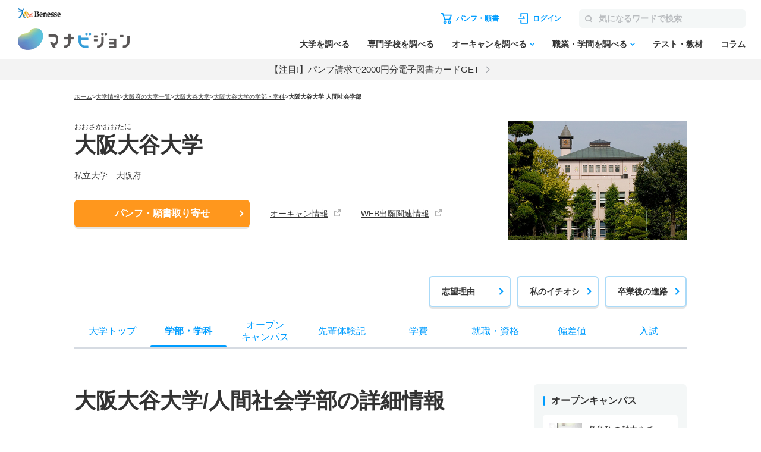

--- FILE ---
content_type: text/html; charset=utf-8
request_url: https://manabi.benesse.ne.jp/daigaku/school/3643/gakubu/gakubudt/27.html
body_size: 27351
content:
<!doctype html>
<html lang="ja">
<head>
<meta http-equiv="content-type" content="text/html; charset=UTF-8">
<meta name="viewport" content="width=device-width, initial-scale=1.0, user-scalable=yes">
<meta name="author" content="">
<title>大阪大谷大学／人間社会学部｜マナビジョン｜Benesseの大学受験・進学情報</title>
<meta name="keyword" content="大阪大谷大学,大学受験,入試,偏差値,パンフ,願書,資料請求">
<meta name="description" content="大阪大谷大学の人間社会学部について紹介。オープンキャンパス、偏差値、入試、就職・資格、先輩体験記も掲載。大学のパンフ・願書取り寄せ、資料請求も可能！">
<link rel="canonical"href="https://manabi.benesse.ne.jp/daigaku/school/3643/gakubu/gakubudt/27.html">

<meta property="og:title" content="大阪大谷大学／人間社会学部｜マナビジョン｜Benesseの大学受験・進学情報" />
<meta property="og:type" content="website" />
<meta property="og:url" content="https://manabi.benesse.ne.jp/daigaku/school/3643/gakubu/gakubudt/27.html" />
<meta property="og:image" content="https://manabi-contents.benesse.ne.jp/daigaku/school/3643/__icsFiles/afieldfile/2013/02/14/img_main01.jpg" />
<meta property="og:image:width" content="600" />
<meta property="og:image:height" content="315" />
<meta property="og:description" content="大阪大谷大学の人間社会学部について紹介。オープンキャンパス、偏差値、入試、就職・資格、先輩体験記も掲載。大学のパンフ・願書取り寄せ、資料請求も可能！" />
<meta property="og:site_name" content="マナビジョン" />
<meta property="fb:app_id" content="[app_id]" />
<meta name="twitter:card" content="summary_large_image">
<meta name="twitter:site" content="@[bc_manavision]">

<!-- ▼▼ サイト内共通CSS ▼▼ -->
<link rel="stylesheet" href="/_sharedZ_New/css/import_basic.css" rel="preload" media="print,screen and (min-width : 706px)">
<link rel="stylesheet" href="/_sharedZ_New/css/custom.css" rel="preload" media="print,screen and (min-width : 706px)">
<link rel="stylesheet" href="/_sharedZ_New/css/nrw_import_basic.css" rel="preload" media="screen and (max-width : 705px)">
<link rel="stylesheet" href="/_sharedZ_New/css/nrw_custom.css" rel="preload" media="screen and (max-width : 705px)">
<!-- ▲▲ サイト内共通CSS ▲▲ -->

<!-- ▼▼ 新規テンプレートCSS ▼▼ -->
<!-- サイト共通スタイル -->
<link rel="stylesheet" href="/_common/base/css/module.css" media="screen,print">
<!-- 個別大用スタイル -->
<link rel="stylesheet" href="/daigaku/common/css/school_common.css?20250903" media="screen,print">
<!-- ▲▲ 新規テンプレートCSS ▲▲ -->



<!-- ▼▼ サイト内共通要素 ▼▼ -->
<link rel="shortcut icon" href="/favicon.ico" type="image/x-icon" />

<meta name="viewport" content="width=device-width, initial-scale=1.0, user-scalable=yes">



<script type="text/javascript" src="/_sharedZ_New/js/jquery-3.6.4.min.js" rel="preload"></script>
<script type="text/javascript" src="/_sharedZ_New/js/common.js" rel="preload"></script>
<script type="text/javascript" src="/_sharedZ_New/js/basic.js" rel="preload"></script>
<!--[if lt IE 9]>
<script src="/_sharedZ_New/js/html5shiv-printshiv.js"></script>
<![endif]-->
<!-- ▲▲ サイト内共通要素 ▲▲ -->
<script type="text/javascript">
/**
 * BxSlider v4.1.2 - Fully loaded, responsive content slider
 * http://bxslider.com
 *
 * Copyright 2014, Steven Wanderski - http://stevenwanderski.com - http://bxcreative.com
 * Written while drinking Belgian ales and listening to jazz
 *
 * Released under the MIT license - http://opensource.org/licenses/MIT
 */
!function(t){var e={},s={mode:"horizontal",slideSelector:"",infiniteLoop:!0,hideControlOnEnd:!1,speed:500,easing:null,slideMargin:0,startSlide:0,randomStart:!1,captions:!1,ticker:!1,tickerHover:!1,adaptiveHeight:!1,adaptiveHeightSpeed:500,video:!1,useCSS:!0,preloadImages:"visible",responsive:!0,slideZIndex:50,touchEnabled:!0,swipeThreshold:50,oneToOneTouch:!0,preventDefaultSwipeX:!0,preventDefaultSwipeY:!1,pager:!0,pagerType:"full",pagerShortSeparator:" / ",pagerSelector:null,buildPager:null,pagerCustom:null,controls:!0,nextText:"Next",prevText:"Prev",nextSelector:null,prevSelector:null,autoControls:!1,startText:"Start",stopText:"Stop",autoControlsCombine:!1,autoControlsSelector:null,auto:!1,pause:4e3,autoStart:!0,autoDirection:"next",autoHover:!1,autoDelay:0,minSlides:1,maxSlides:1,moveSlides:0,slideWidth:0,onSliderLoad:function(){},onSlideBefore:function(){},onSlideAfter:function(){},onSlideNext:function(){},onSlidePrev:function(){},onSliderResize:function(){}};t.fn.bxSlider=function(n){if(0==this.length)return this;if(this.length>1)return this.each(function(){t(this).bxSlider(n)}),this;var o={},r=this;e.el=this;var a=t(window).width(),l=t(window).height(),d=function(){o.settings=t.extend({},s,n),o.settings.slideWidth=parseInt(o.settings.slideWidth),o.children=r.children(o.settings.slideSelector),o.children.length<o.settings.minSlides&&(o.settings.minSlides=o.children.length),o.children.length<o.settings.maxSlides&&(o.settings.maxSlides=o.children.length),o.settings.randomStart&&(o.settings.startSlide=Math.floor(Math.random()*o.children.length)),o.active={index:o.settings.startSlide},o.carousel=o.settings.minSlides>1||o.settings.maxSlides>1,o.carousel&&(o.settings.preloadImages="all"),o.minThreshold=o.settings.minSlides*o.settings.slideWidth+(o.settings.minSlides-1)*o.settings.slideMargin,o.maxThreshold=o.settings.maxSlides*o.settings.slideWidth+(o.settings.maxSlides-1)*o.settings.slideMargin,o.working=!1,o.controls={},o.interval=null,o.animProp="vertical"==o.settings.mode?"top":"left",o.usingCSS=o.settings.useCSS&&"fade"!=o.settings.mode&&function(){var t=document.createElement("div"),e=["WebkitPerspective","MozPerspective","OPerspective","msPerspective"];for(var i in e)if(void 0!==t.style[e[i]])return o.cssPrefix=e[i].replace("Perspective","").toLowerCase(),o.animProp="-"+o.cssPrefix+"-transform",!0;return!1}(),"vertical"==o.settings.mode&&(o.settings.maxSlides=o.settings.minSlides),r.data("origStyle",r.attr("style")),r.children(o.settings.slideSelector).each(function(){t(this).data("origStyle",t(this).attr("style"))}),c()},c=function(){r.wrap('<div class="bx-wrapper"><div class="bx-viewport"></div></div>'),o.viewport=r.parent(),o.loader=t('<div class="bx-loading" />'),o.viewport.prepend(o.loader),r.css({width:"horizontal"==o.settings.mode?100*o.children.length+215+"%":"auto",position:"relative"}),o.usingCSS&&o.settings.easing?r.css("-"+o.cssPrefix+"-transition-timing-function",o.settings.easing):o.settings.easing||(o.settings.easing="swing"),f(),o.viewport.css({width:"100%",overflow:"hidden",position:"relative"}),o.viewport.parent().css({maxWidth:p()}),o.settings.pager||o.viewport.parent().css({margin:"0 auto 0px"}),o.children.css({"float":"horizontal"==o.settings.mode?"left":"none",listStyle:"none",position:"relative"}),o.children.css("width",u()),"horizontal"==o.settings.mode&&o.settings.slideMargin>0&&o.children.css("marginRight",o.settings.slideMargin),"vertical"==o.settings.mode&&o.settings.slideMargin>0&&o.children.css("marginBottom",o.settings.slideMargin),"fade"==o.settings.mode&&(o.children.css({position:"absolute",zIndex:0,display:"none"}),o.children.eq(o.settings.startSlide).css({zIndex:o.settings.slideZIndex,display:"block"})),o.controls.el=t('<div class="bx-controls" />'),o.settings.captions&&P(),o.active.last=o.settings.startSlide==x()-1,o.settings.video&&r.fitVids();var e=o.children.eq(o.settings.startSlide);"all"==o.settings.preloadImages&&(e=o.children),o.settings.ticker?o.settings.pager=!1:(o.settings.pager&&T(),o.settings.controls&&C(),o.settings.auto&&o.settings.autoControls&&E(),(o.settings.controls||o.settings.autoControls||o.settings.pager)&&o.viewport.after(o.controls.el)),g(e,h)},g=function(e,i){var s=e.find("img, iframe").length;if(0==s)return i(),void 0;var n=0;e.find("img, iframe").each(function(){t(this).one("load",function(){++n==s&&i()}).each(function(){this.complete&&t(this).trigger('load')})})},h=function(){if(o.settings.infiniteLoop&&"fade"!=o.settings.mode&&!o.settings.ticker){var e="vertical"==o.settings.mode?o.settings.minSlides:o.settings.maxSlides,i=o.children.slice(0,e).clone().addClass("bx-clone"),s=o.children.slice(-e).clone().addClass("bx-clone");r.append(i).prepend(s)}o.loader.remove(),S(),"vertical"==o.settings.mode&&(o.settings.adaptiveHeight=!0),o.viewport.height(v()),r.redrawSlider(),o.settings.onSliderLoad(o.active.index),o.initialized=!0,o.settings.responsive&&t(window).bind("resize",Z),o.settings.auto&&o.settings.autoStart&&H(),o.settings.ticker&&L(),o.settings.pager&&q(o.settings.startSlide),o.settings.controls&&W(),o.settings.touchEnabled&&!o.settings.ticker&&O()},v=function(){var e=0,s=t();if("vertical"==o.settings.mode||o.settings.adaptiveHeight)if(o.carousel){var n=1==o.settings.moveSlides?o.active.index:o.active.index*m();for(s=o.children.eq(n),i=1;i<=o.settings.maxSlides-1;i++)s=n+i>=o.children.length?s.add(o.children.eq(i-1)):s.add(o.children.eq(n+i))}else s=o.children.eq(o.active.index);else s=o.children;return"vertical"==o.settings.mode?(s.each(function(){e+=t(this).outerHeight()}),o.settings.slideMargin>0&&(e+=o.settings.slideMargin*(o.settings.minSlides-1))):e=Math.max.apply(Math,s.map(function(){return t(this).outerHeight(!1)}).get()),e},p=function(){var t="100%";return o.settings.slideWidth>0&&(t="horizontal"==o.settings.mode?o.settings.maxSlides*o.settings.slideWidth+(o.settings.maxSlides-1)*o.settings.slideMargin:o.settings.slideWidth),t},u=function(){var t=o.settings.slideWidth,e=o.viewport.width();return 0==o.settings.slideWidth||o.settings.slideWidth>e&&!o.carousel||"vertical"==o.settings.mode?t=e:o.settings.maxSlides>1&&"horizontal"==o.settings.mode&&(e>o.maxThreshold||e<o.minThreshold&&(t=(e-o.settings.slideMargin*(o.settings.minSlides-1))/o.settings.minSlides)),t},f=function(){var t=1;if("horizontal"==o.settings.mode&&o.settings.slideWidth>0)if(o.viewport.width()<o.minThreshold)t=o.settings.minSlides;else if(o.viewport.width()>o.maxThreshold)t=o.settings.maxSlides;else{var e=o.children.first().width();t=Math.floor(o.viewport.width()/e)}else"vertical"==o.settings.mode&&(t=o.settings.minSlides);return t},x=function(){var t=0;if(o.settings.moveSlides>0)if(o.settings.infiniteLoop)t=o.children.length/m();else for(var e=0,i=0;e<o.children.length;)++t,e=i+f(),i+=o.settings.moveSlides<=f()?o.settings.moveSlides:f();else t=Math.ceil(o.children.length/f());return t},m=function(){return o.settings.moveSlides>0&&o.settings.moveSlides<=f()?o.settings.moveSlides:f()},S=function(){if(o.children.length>o.settings.maxSlides&&o.active.last&&!o.settings.infiniteLoop){if("horizontal"==o.settings.mode){var t=o.children.last(),e=t.position();b(-(e.left-(o.viewport.width()-t.width())),"reset",0)}else if("vertical"==o.settings.mode){var i=o.children.length-o.settings.minSlides,e=o.children.eq(i).position();b(-e.top,"reset",0)}}else{var e=o.children.eq(o.active.index*m()).position();o.active.index==x()-1&&(o.active.last=!0),void 0!=e&&("horizontal"==o.settings.mode?b(-e.left,"reset",0):"vertical"==o.settings.mode&&b(-e.top,"reset",0))}},b=function(t,e,i,s){if(o.usingCSS){var n="vertical"==o.settings.mode?"translate3d(0, "+t+"px, 0)":"translate3d("+t+"px, 0, 0)";r.css("-"+o.cssPrefix+"-transition-duration",i/1e3+"s"),"slide"==e?(r.css(o.animProp,n),r.bind("transitionend webkitTransitionEnd oTransitionEnd MSTransitionEnd",function(){r.unbind("transitionend webkitTransitionEnd oTransitionEnd MSTransitionEnd"),D()})):"reset"==e?r.css(o.animProp,n):"ticker"==e&&(r.css("-"+o.cssPrefix+"-transition-timing-function","linear"),r.css(o.animProp,n),r.bind("transitionend webkitTransitionEnd oTransitionEnd MSTransitionEnd",function(){r.unbind("transitionend webkitTransitionEnd oTransitionEnd MSTransitionEnd"),b(s.resetValue,"reset",0),N()}))}else{var a={};a[o.animProp]=t,"slide"==e?r.animate(a,i,o.settings.easing,function(){D()}):"reset"==e?r.css(o.animProp,t):"ticker"==e&&r.animate(a,speed,"linear",function(){b(s.resetValue,"reset",0),N()})}},w=function(){for(var e="",i=x(),s=0;i>s;s++){var n="";o.settings.buildPager&&t.isFunction(o.settings.buildPager)?(n=o.settings.buildPager(s),o.pagerEl.addClass("bx-custom-pager")):(n=s+1,o.pagerEl.addClass("bx-default-pager")),e+='<div class="bx-pager-item"><a href="" data-slide-index="'+s+'" class="bx-pager-link">'+n+"</a></div>"}o.pagerEl.html(e)},T=function(){o.settings.pagerCustom?o.pagerEl=t(o.settings.pagerCustom):(o.pagerEl=t('<div class="bx-pager" />'),o.settings.pagerSelector?t(o.settings.pagerSelector).html(o.pagerEl):o.controls.el.addClass("bx-has-pager").append(o.pagerEl),w()),o.pagerEl.on("click","a",I)},C=function(){o.controls.next=t('<a class="bx-next" href="">'+o.settings.nextText+"</a>"),o.controls.prev=t('<a class="bx-prev" href="">'+o.settings.prevText+"</a>"),o.controls.next.bind("click",y),o.controls.prev.bind("click",z),o.settings.nextSelector&&t(o.settings.nextSelector).append(o.controls.next),o.settings.prevSelector&&t(o.settings.prevSelector).append(o.controls.prev),o.settings.nextSelector||o.settings.prevSelector||(o.controls.directionEl=t('<div class="bx-controls-direction" />'),o.controls.directionEl.append(o.controls.prev).append(o.controls.next),o.controls.el.addClass("bx-has-controls-direction").append(o.controls.directionEl))},E=function(){o.controls.start=t('<div class="bx-controls-auto-item"><a class="bx-start" href="">'+o.settings.startText+"</a></div>"),o.controls.stop=t('<div class="bx-controls-auto-item"><a class="bx-stop" href="">'+o.settings.stopText+"</a></div>"),o.controls.autoEl=t('<div class="bx-controls-auto" />'),o.controls.autoEl.on("click",".bx-start",k),o.controls.autoEl.on("click",".bx-stop",M),o.settings.autoControlsCombine?o.controls.autoEl.append(o.controls.start):o.controls.autoEl.append(o.controls.start).append(o.controls.stop),o.settings.autoControlsSelector?t(o.settings.autoControlsSelector).html(o.controls.autoEl):o.controls.el.addClass("bx-has-controls-auto").append(o.controls.autoEl),A(o.settings.autoStart?"stop":"start")},P=function(){o.children.each(function(){var e=t(this).find("img:first").attr("title");void 0!=e&&(""+e).length&&t(this).append('<div class="bx-caption"><span>'+e+"</span></div>")})},y=function(t){o.settings.auto&&r.stopAuto(),r.goToNextSlide(),t.preventDefault()},z=function(t){o.settings.auto&&r.stopAuto(),r.goToPrevSlide(),t.preventDefault()},k=function(t){r.startAuto(),t.preventDefault()},M=function(t){r.stopAuto(),t.preventDefault()},I=function(e){o.settings.auto&&r.stopAuto();var i=t(e.currentTarget),s=parseInt(i.attr("data-slide-index"));s!=o.active.index&&r.goToSlide(s),e.preventDefault()},q=function(e){var i=o.children.length;return"short"==o.settings.pagerType?(o.settings.maxSlides>1&&(i=Math.ceil(o.children.length/o.settings.maxSlides)),o.pagerEl.html(e+1+o.settings.pagerShortSeparator+i),void 0):(o.pagerEl.find("a").removeClass("active"),o.pagerEl.each(function(i,s){t(s).find("a").eq(e).addClass("active")}),void 0)},D=function(){if(o.settings.infiniteLoop){var t="";0==o.active.index?t=o.children.eq(0).position():o.active.index==x()-1&&o.carousel?t=o.children.eq((x()-1)*m()).position():o.active.index==o.children.length-1&&(t=o.children.eq(o.children.length-1).position()),t&&("horizontal"==o.settings.mode?b(-t.left,"reset",0):"vertical"==o.settings.mode&&b(-t.top,"reset",0))}o.working=!1,o.settings.onSlideAfter(o.children.eq(o.active.index),o.oldIndex,o.active.index)},A=function(t){o.settings.autoControlsCombine?o.controls.autoEl.html(o.controls[t]):(o.controls.autoEl.find("a").removeClass("active"),o.controls.autoEl.find("a:not(.bx-"+t+")").addClass("active"))},W=function(){1==x()?(o.controls.prev.addClass("disabled"),o.controls.next.addClass("disabled")):!o.settings.infiniteLoop&&o.settings.hideControlOnEnd&&(0==o.active.index?(o.controls.prev.addClass("disabled"),o.controls.next.removeClass("disabled")):o.active.index==x()-1?(o.controls.next.addClass("disabled"),o.controls.prev.removeClass("disabled")):(o.controls.prev.removeClass("disabled"),o.controls.next.removeClass("disabled")))},H=function(){o.settings.autoDelay>0?setTimeout(r.startAuto,o.settings.autoDelay):r.startAuto(),o.settings.autoHover&&r.hover(function(){o.interval&&(r.stopAuto(!0),o.autoPaused=!0)},function(){o.autoPaused&&(r.startAuto(!0),o.autoPaused=null)})},L=function(){var e=0;if("next"==o.settings.autoDirection)r.append(o.children.clone().addClass("bx-clone"));else{r.prepend(o.children.clone().addClass("bx-clone"));var i=o.children.first().position();e="horizontal"==o.settings.mode?-i.left:-i.top}b(e,"reset",0),o.settings.pager=!1,o.settings.controls=!1,o.settings.autoControls=!1,o.settings.tickerHover&&!o.usingCSS&&o.viewport.hover(function(){r.stop()},function(){var e=0;o.children.each(function(){e+="horizontal"==o.settings.mode?t(this).outerWidth(!0):t(this).outerHeight(!0)});var i=o.settings.speed/e,s="horizontal"==o.settings.mode?"left":"top",n=i*(e-Math.abs(parseInt(r.css(s))));N(n)}),N()},N=function(t){speed=t?t:o.settings.speed;var e={left:0,top:0},i={left:0,top:0};"next"==o.settings.autoDirection?e=r.find(".bx-clone").first().position():i=o.children.first().position();var s="horizontal"==o.settings.mode?-e.left:-e.top,n="horizontal"==o.settings.mode?-i.left:-i.top,a={resetValue:n};b(s,"ticker",speed,a)},O=function(){o.touch={start:{x:0,y:0},end:{x:0,y:0}},o.viewport.bind("touchstart",X)},X=function(t){if(o.working)t.preventDefault();else{o.touch.originalPos=r.position();var e=t.originalEvent;o.touch.start.x=e.changedTouches[0].pageX,o.touch.start.y=e.changedTouches[0].pageY,o.viewport.bind("touchmove",Y),o.viewport.bind("touchend",V)}},Y=function(t){var e=t.originalEvent,i=Math.abs(e.changedTouches[0].pageX-o.touch.start.x),s=Math.abs(e.changedTouches[0].pageY-o.touch.start.y);if(3*i>s&&o.settings.preventDefaultSwipeX?t.preventDefault():3*s>i&&o.settings.preventDefaultSwipeY&&t.preventDefault(),"fade"!=o.settings.mode&&o.settings.oneToOneTouch){var n=0;if("horizontal"==o.settings.mode){var r=e.changedTouches[0].pageX-o.touch.start.x;n=o.touch.originalPos.left+r}else{var r=e.changedTouches[0].pageY-o.touch.start.y;n=o.touch.originalPos.top+r}b(n,"reset",0)}},V=function(t){o.viewport.unbind("touchmove",Y);var e=t.originalEvent,i=0;if(o.touch.end.x=e.changedTouches[0].pageX,o.touch.end.y=e.changedTouches[0].pageY,"fade"==o.settings.mode){var s=Math.abs(o.touch.start.x-o.touch.end.x);s>=o.settings.swipeThreshold&&(o.touch.start.x>o.touch.end.x?r.goToNextSlide():r.goToPrevSlide(),r.stopAuto())}else{var s=0;"horizontal"==o.settings.mode?(s=o.touch.end.x-o.touch.start.x,i=o.touch.originalPos.left):(s=o.touch.end.y-o.touch.start.y,i=o.touch.originalPos.top),!o.settings.infiniteLoop&&(0==o.active.index&&s>0||o.active.last&&0>s)?b(i,"reset",200):Math.abs(s)>=o.settings.swipeThreshold?(0>s?r.goToNextSlide():r.goToPrevSlide(),r.stopAuto()):b(i,"reset",200)}o.viewport.unbind("touchend",V)},Z=function(){var e=t(window).width(),i=t(window).height();(a!=e||l!=i)&&(a=e,l=i,r.redrawSlider(),o.settings.onSliderResize.call(r,o.active.index))};return r.goToSlide=function(e,i){if(!o.working&&o.active.index!=e)if(o.working=!0,o.oldIndex=o.active.index,o.active.index=0>e?x()-1:e>=x()?0:e,o.settings.onSlideBefore(o.children.eq(o.active.index),o.oldIndex,o.active.index),"next"==i?o.settings.onSlideNext(o.children.eq(o.active.index),o.oldIndex,o.active.index):"prev"==i&&o.settings.onSlidePrev(o.children.eq(o.active.index),o.oldIndex,o.active.index),o.active.last=o.active.index>=x()-1,o.settings.pager&&q(o.active.index),o.settings.controls&&W(),"fade"==o.settings.mode)o.settings.adaptiveHeight&&o.viewport.height()!=v()&&o.viewport.animate({height:v()},o.settings.adaptiveHeightSpeed),o.children.filter(":visible").fadeOut(o.settings.speed).css({zIndex:0}),o.children.eq(o.active.index).css("zIndex",o.settings.slideZIndex+1).fadeIn(o.settings.speed,function(){t(this).css("zIndex",o.settings.slideZIndex),D()});else{o.settings.adaptiveHeight&&o.viewport.height()!=v()&&o.viewport.animate({height:v()},o.settings.adaptiveHeightSpeed);var s=0,n={left:0,top:0};if(!o.settings.infiniteLoop&&o.carousel&&o.active.last)if("horizontal"==o.settings.mode){var a=o.children.eq(o.children.length-1);n=a.position(),s=o.viewport.width()-a.outerWidth()}else{var l=o.children.length-o.settings.minSlides;n=o.children.eq(l).position()}else if(o.carousel&&o.active.last&&"prev"==i){var d=1==o.settings.moveSlides?o.settings.maxSlides-m():(x()-1)*m()-(o.children.length-o.settings.maxSlides),a=r.children(".bx-clone").eq(d);n=a.position()}else if("next"==i&&0==o.active.index)n=r.find("> .bx-clone").eq(o.settings.maxSlides).position(),o.active.last=!1;else if(e>=0){var c=e*m();n=o.children.eq(c).position()}if("undefined"!=typeof n){var g="horizontal"==o.settings.mode?-(n.left-s):-n.top;b(g,"slide",o.settings.speed)}}},r.goToNextSlide=function(){if(o.settings.infiniteLoop||!o.active.last){var t=parseInt(o.active.index)+1;r.goToSlide(t,"next")}},r.goToPrevSlide=function(){if(o.settings.infiniteLoop||0!=o.active.index){var t=parseInt(o.active.index)-1;r.goToSlide(t,"prev")}},r.startAuto=function(t){o.interval||(o.interval=setInterval(function(){"next"==o.settings.autoDirection?r.goToNextSlide():r.goToPrevSlide()},o.settings.pause),o.settings.autoControls&&1!=t&&A("stop"))},r.stopAuto=function(t){o.interval&&(clearInterval(o.interval),o.interval=null,o.settings.autoControls&&1!=t&&A("start"))},r.getCurrentSlide=function(){return o.active.index},r.getCurrentSlideElement=function(){return o.children.eq(o.active.index)},r.getSlideCount=function(){return o.children.length},r.redrawSlider=function(){o.children.add(r.find(".bx-clone")).outerWidth(u()),o.viewport.css("height",v()),o.settings.ticker||S(),o.active.last&&(o.active.index=x()-1),o.active.index>=x()&&(o.active.last=!0),o.settings.pager&&!o.settings.pagerCustom&&(w(),q(o.active.index))},r.destroySlider=function(){o.initialized&&(o.initialized=!1,t(".bx-clone",this).remove(),o.children.each(function(){void 0!=t(this).data("origStyle")?t(this).attr("style",t(this).data("origStyle")):t(this).removeAttr("style")}),void 0!=t(this).data("origStyle")?this.attr("style",t(this).data("origStyle")):t(this).removeAttr("style"),t(this).unwrap().unwrap(),o.controls.el&&o.controls.el.remove(),o.controls.next&&o.controls.next.remove(),o.controls.prev&&o.controls.prev.remove(),o.pagerEl&&o.settings.controls&&o.pagerEl.remove(),t(".bx-caption",this).remove(),o.controls.autoEl&&o.controls.autoEl.remove(),clearInterval(o.interval),o.settings.responsive&&t(window).unbind("resize",Z))},r.reloadSlider=function(t){void 0!=t&&(n=t),r.destroySlider(),d()},d(),this}}(jQuery);
</script>

<!-- DMPタグ用 -->
<script src='https://manabi.benesse.ne.jp/z/dmp/PublicAdPlatformReadSegmentsList.js' type='text/javascript' charset='utf-8'></script>
<script src='https://manabi-manage.benesse.ne.jp/provide/js/PublicAdPlatformTagLink.js' type='text/javascript' charset='utf-8'></script>
<script async src='https://manabi-manage.benesse.ne.jp/provide/js/creative_ssl.js' type='text/javascript' charset='utf-8'></script>
<script type="text/javascript" src="//js.rtoaster.jp/Rtoaster.js"></script>
<script src='https://manabi.benesse.ne.jp/z/dmp/PublicAdPlatformReadSegmentsList.js' type='text/javascript' charset='utf-8'></script>
<script src='https://manabi-manage.benesse.ne.jp/provide/js/PublicAdPlatformTagLink.js' type='text/javascript' charset='utf-8'></script>
<script type="text/javascript">
nobunagaRtoaster={def:null,__seg:null,__item:null,__recArgs:null,__dmpSeg:null,__dmpSegTimeoutId:void 0,__recommendNowTimeoutId:void 0,track:function(e){nobunagaRtoaster.__seg=e},recommendNow:function(){nobunagaRtoaster.__recArgs=arguments},item:function(e){nobunagaRtoaster.__item=e},finished:!1,finish:function(){return nobunagaRtoaster.__recommendNowTimeoutId&&(clearTimeout(nobunagaRtoaster.__recommendNowTimeoutId),nobunagaRtoaster.__recommendNowTimeoutId=void 0),nobunagaRtoaster.__dmpSegTimeoutId&&(clearTimeout(nobunagaRtoaster.__dmpSegTimeoutId),nobunagaRtoaster.__dmpSegTimeoutId=void 0),nobunagaRtoaster.finished||(nobunagaRtoaster.finished=!0,null==nobunagaRtoaster.def?nobunagaRtoaster.override():nobunagaRtoaster.def.promise().then(function(){nobunagaRtoaster.override()})),!0},override:function(){},__setDmpSeg:function(e){if(!e.data||!e.data.action||"getSeg"!=e.data.action)return!1;if(nobunagaRtoaster.__dmpSegTimeoutId&&(clearTimeout(nobunagaRtoaster.__dmpSegTimeoutId),nobunagaRtoaster.__dmpSegTimeoutId=void 0),"undefined"==typeof Rtoaster)return nobunagaRtoaster.finish(),!0;var t="string"==typeof e.data.seg?e.data.seg.split("|"):"";"undefined"!=typeof __publicAdPlatformsLink&&__publicAdPlatformsLink.sendSegsPublicAdPlatform(e.data.seg);var n=[],a=0;if("undefined"!=typeof __publicAdPlatformReadSegmentsList&&void 0!==__publicAdPlatformReadSegmentsList.segs_rt)for(__publicAdPlatformReadSegmentsList.segs_rt.length>0&&__publicAdPlatformReadSegmentsList.segs_rt.shift(),i=0,a=0;i<t.length&&a<100;i++)t[i].length&&-1!=__publicAdPlatformReadSegmentsList.segs_rt.indexOf(t[i])&&(n.push(t[i]),a++);return nobunagaRtoaster.__dmpSeg=a>0?{manabi_segments:n.join("|")}:{},nobunagaRtoaster.__doTrackAndRecommend(),!0},tracked:!1,__doTrackAndRecommend:function(){null==nobunagaRtoaster.def?nobunagaRtoaster.__doTrackAndItemAndRecommend():nobunagaRtoaster.def.promise().then(function(){nobunagaRtoaster.__doTrackAndItemAndRecommend()})},__doTrackAndItemAndRecommend:function(){if(nobunagaRtoaster.tracked)return!0;if(nobunagaRtoaster.tracked=!0,"undefined"==typeof Rtoaster)return nobunagaRtoaster.finish(),!0;Rtoaster.callback=function(e){e||(nobunagaRtoaster.finish(),clearTimeout(nobunagaRtoaster.__recommendNowTimeoutId))},Rtoaster.init("RTA-638f-87f9fc6b8f67");var e={};if(nobunagaRtoaster.__dmpSeg&&(e=nobunagaRtoaster.__dmpSeg),nobunagaRtoaster.__seg&&"function"==typeof jQuery&&(e=jQuery.extend(!0,e,nobunagaRtoaster.__seg)),nobunagaRtoaster.__item&&Rtoaster.item(nobunagaRtoaster.__item),Rtoaster.track(e),!nobunagaRtoaster.__recArgs)return nobunagaRtoaster.finish(),!0;Rtoaster.recommendNow.apply(this,nobunagaRtoaster.__recArgs),nobunagaRtoaster.__recommendNowTimeoutId=setTimeout(function(){console.warn("nobunagaRtoaster: Rtoaster.recommendNow was time out."),nobunagaRtoaster.finish()},Rtoaster.timeout)}},window.addEventListener("message",nobunagaRtoaster.__setDmpSeg,!1),nobunagaRtoaster.__dmpSegTimeoutId=setTimeout(function(){console.warn("nobunagaRtoaster: DMP get segments was time out."),nobunagaRtoaster.__doTrackAndRecommend()},3e3);
</script>
</head>
<!--===================== header ==========================-->

<script>  var stay = "Daigaku";</script>
<header class="headerNav" id="topHeader">
    <!-- ==================== [[[ HEADER AREA ]]] ==================== -->
    <link rel="stylesheet" href="/_sharedZ_New/headfoot/css/benesse-headerfooter.css?20220319" type="text/css">
    <script type="text/javascript" src="/_sharedZ_New/js/jquery.cookie.js" charset="utf-8"></script>
    <!-- フッター側にもjs読み込みがあります。キャッシュクリア時は、フッターも修正ください。 -->
    <script type="text/javascript" src="/_sharedZ_New/js/headfoot.js?20241001" charset="utf-8"></script>
    <!-- フッター側にもcss読み込みがあります。キャッシュクリア時は、フッターも修正ください。 -->
    <link rel="stylesheet" href="/_sharedZ_New/css/headfoot.css?20250429">

    <!-- 学年振り分け用　-->
    <script src="//cdnjs.cloudflare.com/ajax/libs/jquery-cookie/1.4.1/jquery.cookie.min.js"></script>
<!-- // PSC)Nakato 20221023_social_login add start -->
	<script type="text/javascript" src="/wi/js/gy1_toroku/digi_auth.js"></script>
	<script type="text/javascript">
		document.addEventListener('DOMContentLoaded', function(){
			var sns_provider_id = getCookieValue(document.cookie + ';', 'sns_provider_id');
			if (sns_provider_id) {
				gtag('event', 'social_login', {'login_success':sns_provider_id});
				document.cookie = "sns_provider_id=; path=/; max-age=0; domain=benesse.ne.jp;";
			}
		});
	</script>
<!-- // PSC)Nakato 20221023_social_login add end -->
    <!-- ==================== /[[[ HEADER AREA ]]] ==================== -->

    <!-- 模試デジオートログイン -->
    <script type="text/javascript">
        execDigiAutoLogin();

        function execDigiAutoLogin() {
            // 認証済チェック
            var mana_uk = getCookieValue(document.cookie + ";", 'mana_uk');
            var member_type_key = getCookieValue(document.cookie + ";", 'member_type_key');
            if (mana_uk && member_type_key) {
                // 認証済み
                return;
            }
            // 模試デジログインチェック
            var digi_autologin = getCookieValue(document.cookie + ";", 'digi_autologin');
            if (!digi_autologin || digi_autologin !== "true") {
                // 模試デジ未ログイン
                return;
            }
            // 自動ログイン
            document.cookie = "nexturl=" + encodeURIComponent(window.location.href) + '; path=/wi;';
            location.href = "/wi/jsp/gy1_toroku/login_failure.jsp";
        }
        /** ↓ from degi_auth.js **/
        function getCookieValue(cStr, cKey) {
            var cKeyEq = cKey + "=";
            var ca = cStr.split(';');
            for (var i = 0; i < ca.length; i++) {
                var c = ca[i];
                while (c.charAt(0) == ' ')
                    c = c.substring(1, c.length);
                if (c.indexOf(cKeyEq) == 0)
                    return c.substring(cKeyEq.length, c.length);
            }
            return "";
        }
        /** ↑ from degi_auth.js **/
    </script>
    <!-- /模試デジオートログイン -->

    <div class="menuWrap js-menu">
        <div class="menuWrap-inner manabiApp_nodisp">
            <div class="menuLogo">
                <a class="menuLogo-benesse" href="http://www.benesse.co.jp/" target="_blank"><img src="https://manabi-contents.benesse.ne.jp/noauth/_sharedZ_New/headfoot/img/benesse_logo_transparent.png" alt="Benesse"></a>
                <div id="h1Txt">
                    <p class="hideTxt"><a href="/">マナビジョン</a></p>
                </div>
            </div>

            <div class="menuBar">
                <div class="menuBar-upperNav">
                    <ul class="menuBar-upperNavList">
                        <li class="document">
                            <a href="/shiryo/gutapp/s/crt/cartContents.do" onclick="GlobalEntryUnivCookies.shiryoLinkClickHandler(this.href); return false;" target="_blank"><span>パンフ・願書</span></a>
                        </li>
                        <li class="login"><a href="javascript: document.globalnavi_login.submit();"><span>ログイン</span></a></li>
                    </ul>
                    <form class="menuBar-upperNavForm" action="//manabi.benesse.ne.jp/search/" name="sitenavi_search" id="nwSearchForm" target="_blank" method="GET">
                        <button><img src="https://manabi-contents.benesse.ne.jp/noauth/_sharedZ_New/img/icon/ico-search_gray.svg" alt="検索"><span>検索</span></button><input type="text" name="kw" placeholder="気になるワードで検索">
                    </form>
                    <div class="menuButton js-menuButton">
                        <span></span>
                        <span></span>
                        <span></span>
                    </div>
                </div>

                <nav class="menuBar-bottomNav">
                    <ul class="menuBar-bottomNavList mainMenu">
                        <li class="menuBar-bottomNavItem">
                            <span class="menuBar-bottomNavCategory">調べる</span>
                            <a href="/daigaku/?campaign=daigakutop&page=all&position=globalnavi" class="menuBar-bottomNavList-link">大学を調べる</a>
                        </li>
                        <li class="menuBar-bottomNavItem"><a href="/senmon/search.html?campaign=senmontop&page=all&position=globalnavi" class="menuBar-bottomNavList-link">専門学校を調べる</a></li>
                        <li class="menuBar-bottomNavItem js-globalNav-accordionContainer">
                            <a href="/daigaku/OpenCampusSearch/?campaign=daigakuopencampussearch&page=all&position=globalnavi" class="menuBar-bottomNavList-link -arrow js-globalNav-accordionBtn"><span class="hideNarrow">オーキャンを調べる</span><span class="hideWide">オープンキャンパスを調べる</span></a>
                            <div class="menuBar-SubMenu subMenu js-globalNav-accordionTarget">
                                <div class="menuBar-inner">
                                    <div class="menuBar-contentsWrap">
                                        <ul class="menuBar-linkList -col2">
                                            <li><a href="/daigaku/OpenCampusSearch/?campaign=daigakuopencampussearch&page=all&position=globalnavi">大学のオープンキャンパスを調べる</a></li>
                                            <li><a href="/senmon/opencampus.html?campaign=senmonopencampussearch&page=all&position=globalnavi">専門学校のオープンキャンパスを調べる</a></li>
                                        </ul>
                                    </div>
                                </div>
                            </div>
                        </li>
                        <li class="menuBar-bottomNavItem js-globalNav-accordionContainer">
                            <a href="/shokugaku/?campaign=joblearningtop&page=all&position=globalnavi" class="menuBar-bottomNavList-link -arrow js-globalNav-accordionBtn">職業・学問を調べる</a>
                            <div class="menuBar-SubMenu subMenu js-globalNav-accordionTarget">
                                <div class="menuBar-inner">
                                    <div class="menuBar-contentsWrap">
                                        <div class="menuBar-linkTop">
                                            <a href="/shokugaku/?campaign=joblearningtop&page=all&position=globalnavi">職業・学問を調べるトップ</a>
                                        </div>
                                        <ul class="menuBar-linkList -col2">
                                            <li><a href="/shokugaku/job/?campaign=jobtop&page=all&position=globalnavi">職業を調べる</a></li>
                                            <li><a href="/shokugaku/learning/?campaign=learningtop&page=all&position=globalnavi">学問を調べる</a></li>
                                        </ul>
                                    </div>
                                </div>
                            </div>
                        </li>
                        <li class="menuBar-bottomNavItem">
                            <span class="menuBar-bottomNavCategory">成績を見る・学習する</span>
                            <a href="/seiseki/web/seiseki/select/?campaign=seisekitop&page=all&position=globalnavi" class="menuBar-bottomNavList-link">テスト・教材</a>
                        </li>
                        <li class="menuBar-bottomNavItem">
                            <span class="menuBar-bottomNavCategory">情報収集する
                            </span>
                            <a href="/daigaku/nyushi/student/?campaign=columntop&page=all&position=globalnavi" class="menuBar-bottomNavList-link">コラム</a>
                        </li>
                    </ul>
                    <div class="menuBar-bottomNavButtons">
                        <a class="login" href="javascript: document.globalnavi_login.submit();">ログインする</a>
                        <button class="close js-menuButton">とじる</button>
                    </div>
                </nav>
            </div>
        </div>
        <!-- latestNewsのキャンペーン告知_ランダム表示 → latestNewsHeaderRandomのliタグが2件以上イキの場合は、ランダム表示する仕様になっているので注意-->
        <div class="latestNews" id="latestNewsHeader">
           <ul id="latestNewsHeaderRandom">
               <li><a href="/daigaku/shiryo_cp/?source=header&medium=banner&term=none_login&content=textarea&campaign=shiryocp">【注目!】パンフ請求で2000円分電子図書カードGET</a></li>
               <li><a href="/senmon/opencampus_cp/?source=header&medium=banner&term=none_login&content=textarea&campaign=senmonoc-30">★2000円分★専門オーキャン予約で図書カードGET!!</a></li>
           </ul>
        </div>
    </div>

    <form action="https://manabi.benesse.ne.jp/wi/gy1/login" method="post" name="globalnavi_login">
        <input type="hidden" value="https://manabi.benesse.ne.jp/sw/gutapp/mypageSwEx.do?gamenid=gut60b01" name="next">
    </form>
</header>
<!-- ↓site_id保存 -->
<script src="/_sharedZ_New/js/nobunaga.js"></script>
<script src="/_sharedZ_New/js/com_cookie.js"></script>
<script language="javascript">
        setCookie_manabiCom("manabi-Common_6M", "site_id", "manabi", true);
</script>
<!-- ↑site_id保存 -->

<!--===================== //header ==========================-->

<body class="manabiWrap">
<div id="wrapper">
<div id="contents" class="col2" onMouseDown="fukiClose()" data-schoolid="3643">
<div class="contentInner">

        <nav id="breadClumb"><ul><li><a href="https://manabi.benesse.ne.jp/">ホーム</a><span>&gt;</span></li><li><a href="/daigaku/">大学情報</a><span>&gt;</span></li><li><a href="/daigaku/osaka/">大阪府の大学一覧</a><span>&gt;</span></li><li><a href="/daigaku/school/3643/index.html">大阪大谷大学</a><span>&gt;</span></li><li><a href="/daigaku/school/3643/gakubu/index.html">大阪大谷大学の学部・学科</a><span>&gt;</span></li><li><strong>大阪大谷大学 人間社会学部</strong></li></ul></nav>
<script type="application/ld+json">
{
"@context": "https://schema.org",
"@type": "BreadcrumbList",
  "itemListElement": [{
    "@type": "ListItem",
    "position": 1,
    "name": "ホーム",
    "item": "https://manabi.benesse.ne.jp/"
  },{
    "@type": "ListItem",
    "position": 2,
    "name": "大学情報",
    "item": "https://manabi.benesse.ne.jp/daigaku/"
  },{
    "@type": "ListItem",
    "position": 3,
    "name": "大阪府の大学一覧",
    "item": "https://manabi.benesse.ne.jp/daigaku/osaka/"
  },{
    "@type": "ListItem",
    "position": 4,
    "name": "大阪大谷大学",
    "item": "https://manabi.benesse.ne.jp/daigaku/school/3643/"
  }  ,{
    "@type": "ListItem",
    "position": 5,
    "name": "大阪大谷大学の学部・学科",
    "item": "https://manabi.benesse.ne.jp/daigaku/school/3643/gakubu/"
  },{
    "@type": "ListItem",
    "position": 6,
    "name": "大阪大谷大学 人間社会学部",
    "item": "https://manabi.benesse.ne.jp/daigaku/school/3643/gakubu/gakubudt/27.html"
  }
  ]
}
</script>


<!-- ========= 大学情報ヘッダー ========= -->
<!-- ↓Module:schoolHeading↓ -->
<div class="schoolHeader schoolHeading">
  <div class="schoolHeading-textArea">
    <div class="schoolHeading-nameArea">
      <p class="kana">おおさかおおたに</p>
      <h2 class="name">大阪大谷大学</h2>
      <p class="address">私立大学　大阪府</p>

    </div>
    <div class="schoolHeading-btnArea">
      <div class="schoolHeading-btn">
        <a id="shiryouBtn" class="arrowBtn -orange uaimpcount_pampbutton01_3643 uaclickcount_pampbutton01_3643" onclick="return fukiCompAllOrderBox(this,'1115','3643');" href="/shiryo/gutapp/s/crt/cartContents.do" target="shiryoSeikyuListWindow">パンフ・願書取り寄せ</a>
      </div>
      <div class="schoolHeading-links">
        <div id="opencampusHeadBtn"></div><!--オーキャン情報-->
        <div id="webBtn"></div><!--WEB出願関連情報-->
      </div>
    </div>
  </div>


<!-- $$SP_NONE_START$$ -->
  <div class="schoolHeading-slideArea -top">
    <ul class="schoolHeading-slide">
      <li>
        <img src="//manabi-contents.benesse.ne.jp/daigaku/school/3643/__icsFiles/afieldfile/2013/02/14/img_main01.jpg" alt="" rel="preload">
      </li>

    </ul>
  </div>
<!-- $$SP_NONE_END$$ -->
</div>
<!-- ↑Module:schoolHeading↑ -->
<!-- ========= 大学情報ヘッダー ========= -->

<!-- ========= 大学情報コンテンツ ========= -->
<div class="schoolContents">
<div class="navButtons">
  <a href="/daigaku/school/3643/shiboriyu/index.html" class="navButtons-link shiboriyu">志望理由</a>
  <a href="/daigaku/school/3643/ichioshi/01.html" class="navButtons-link ichioshi">私のイチオシ</a>
  <a href="/daigaku/school/3643/shinro/01.html" class="navButtons-link shinro">卒業後の進路</a>
</div>
<!-- ナビゲーション -->
<!-- ↓Module:navigation↓ -->
<nav id="navigation" class="schoolNav navigation">
  <div class="navigation-wrap">
    <ul class="navigation-list">
      <li class="navigation-item">
        <a href="/daigaku/school/3643/index.html" class="navigation-link ">
          <span class="navigation-txt hideNarrow">大学トップ</span>
          <span class="navigation-txt hideWide icon">
            <img src="//manabi-contents.benesse.ne.jp/daigaku/common/img/school/icon_university_active.svg" alt="大学トップ">
            <img src="//manabi-contents.benesse.ne.jp/daigaku/common/img/school/icon_university_inactive.svg" alt="大学トップ">
          </span>
        </a>
      </li>
      <li class="navigation-item">
        <a href="/daigaku/school/3643/gakubu/index.html"  class="navigation-link current"><span class="navigation-txt">学部<br class="hideWide"><span class="hideNarrow">・</span>学科</span></a>
      </li>
      
      <li class="navigation-item">
      
        <a href="/daigaku/school/3643/opencampus/index.html"  class="navigation-link"><span class="navigation-txt">オー<span class="hideNarrow">プン</span><br>キャン<span class="hideNarrow">パス</span></span></a>
        
      </li>
      <li class="navigation-item">
        <a href="/daigaku/school/3643/senpai/index.html"  class="navigation-link"><span class="navigation-txt">先輩<span class="hideNarrow">体験記</span></span></a>
      </li>
      
      <li class="navigation-item">
        <a href="/daigaku/school/3643/gakuhi/index.html"  class="navigation-link"><span class="navigation-txt">学費</span></a>
      </li>
      
      <li class="navigation-item">
        <a href="/daigaku/school/3643/syusyoku/index.html"  class="navigation-link"><span class="navigation-txt">就職<br class="hideWide"><span class="hideNarrow">・</span>資格</span></a>
      </li>
      
      <li class="navigation-item">
      
        <a href="/daigaku/school/3643/hensachi/index.html"  class="navigation-link"><span class="navigation-txt">偏差値</span></a>
        
      </li>
      
      <li class="navigation-item">
      
        <a href="/daigaku/school/3643/nyushi/index.html"  class="navigation-link"><span class="navigation-txt">入試</span></a>
        
      </li>
      
    </ul>
<ul class="navigation-list addBtn">
      <li class="navigation-item">
        <a href="/daigaku/school/3643/shiboriyu/index.html"  class="navigation-link shiboriyu"><span class="navigation-txt">志望<br>理由</span></a>
      </li>

      <li class="navigation-item">
        <a href="/daigaku/school/3643/ichioshi/01.html"  class="navigation-link ichioshi"><span class="navigation-txt">イチ<br>オシ</span></a>
      </li>

      <li class="navigation-item">
        <a href="/daigaku/school/3643/shinro/01.html"  class="navigation-link shinro"><span class="navigation-txt">卒業後<br>の進路</span></a>
      </li>

    </ul>

  </div>
</nav>
<!-- ↑Module:navigation↑ -->

<!-- //ナビゲーション -->
<!-- M2Api Ajax呼出し用 -->
<script type="text/javascript" src="/_sharedZ_New/js/jquery.xml2json.js"></script>
<script>
(function(){
    if (GlobalEntryUnivCookies.getCookiesData() != null ||
        GlobalEntryUnivCookies.getSgCookiesData() != null) {
        jQuery.ajax({
            url: '/cmif/gyc/relay/shr/cartSelectPc',
            dataType: 'xml'}
        ).done(function(xml, textStatus, jqXHR) {
            var json = jQuery.xml2json(xml);
            var univ = 3643;
            
            for(var i=0; i<json.shiryo_num; i++  ){
                if((json.shiryo_num == 1 && json.shiryos.shiryo.univ_code == univ)||(json.shiryo_num >= 2 && json.shiryos.shiryo[i].univ_code == univ))
                {
                   //閲覧大学の資料がカートinされていた場合
                   jQuery("#schoolFloat #leftBtn a").html('リスト内のパンフ・<br class="hideWide">願書を取り寄せる');
                   jQuery("#schoolFloat #leftBtn a").addClass('-large');
                   jQuery("#schoolFloat #rightBtn").html('<a href="javascript:void(0);" class="schoolFloat-link -inactive">追加済み</a>');
                   break;
                }
            }
        }).fail(function(jqXHR, textStatus, errorThrown) {
            console.error("ERROR：カート内容取得失敗");
        });
    }
})();
</script>
<div class="manabiWrap-inner">
<article>
<h1 class="schoolTitle" id="h1Link"><span class="schoolTitle-pagename">大阪大谷大学/人間社会学部の詳細情報</span></h1>

<section class="manabiNrwContainer nrwWidth">

  <h2 class="sectionTitle">学科・定員・所在地</h2>
<section class="manabiNrwContainer">
  <h3 class="subSectionTitle">学科・定員</h3>
  <p class="pageText">人間社会学科（50名）<br>心理・福祉学科（50名）<br>スポーツ健康学科（100名）<br></p>
</section>
<section class="manabiNrwContainer ">
  <h3 class="subSectionTitle ">所在地</h3>
  <p class="pageText">1～4年:大阪<BR></p>
</section>
  <p class="pageNote">
※変更の場合もありますので、学校が発行している資料やホームページにてご確認ください。
</p>
    <a href="/daigaku/school/3643/hensachi/ningenshakai/index.html" class="textlink -arrow -addLink mt15">人間社会学部の偏差値を見る</a>
</section>

<section class="manabiNrwContainer nrwWidth">
  <h2 class="sectionTitle">プロフィール</h2>
      <h5 class="lead">●社会や人間の諸課題を科学的に分析し解決策を考える</h5>
      <h5 class="lead">●実践的な学びで社会が必要とする力を身に付ける</h5>
      <h5 class="lead">●めざす将来に直結する学びを通して高い専門性を身に付ける</h5>
    <p class="pageText">心理、社会福祉、経営、現代社会などの学びとスポーツと健康の実践から、人と社会のつながりについて考えます。社会で即戦力となる人材を育成します。<br />2024年4月、心理学と社会福祉学をより専門的に、かつ幅広く学べる「心理・福祉学科」を開設。公認心理師と社会福祉士のダブルライセンスをめざせるだけでなく、「ビジネス、情報、スポーツ」など、同じ人間社会学部にある他学科の分野も学ぶことができます。また、人間社会学科は「データサイエンスコース」「経営コース」「現代社会コース」の3コース制へ改編し、経営・情報分野を発展させます。</p>
    
    <section class="manabiNrwContainer">
      <h5 class="lead">【キャンパス】</h5>
      <p class="pageText">志学台キャンパス</p>
    </section>
    <section class="manabiNrwContainer">
      <h5 class="lead">【学生数】</h5>
    <p class="pageText">659人（2024年5月1日現在）</p>
    </section>
    <section class="manabiNrwContainer">
      <h5 class="lead">【専任教員数】</h5>
    <p class="pageText">32人（2024年5月1日現在）</p>
    </section>
</section>

<section class="manabiNrwContainer nrwWidth">
  <div class="accordion">

    <div class="accordion-block">
      <div class="accordion-heading">
        <h3 class="accordion-headingTitle">人間社会学科</h3>
      </div>
      <div class="accordion-contents">
        <div class="figureArea">
          <h5 class="lead">【講義・学問分野】</h5>
          <p class="pageText">異文化理解、統計学、情報学、経営学、現代社会論、簿記論、法と社会　など</p>
        </div>
        <div class="hideWide accordion-btnWrap">
          <button class="accordion-btn js-accordionClose">閉じる</button>
        </div>
      </div>
    </div>
    <div class="accordion-block">
      <div class="accordion-heading">
        <h3 class="accordion-headingTitle">心理・福祉学科</h3>
      </div>
      <div class="accordion-contents">
        <div class="figureArea">
          <h5 class="lead">【講義・学問分野】</h5>
          <p class="pageText">カウンセリング論、教育心理学、司法・犯罪心理学、高齢者福祉論、地域福祉論、社会福祉総合実習　など</p>
        </div>
        <div class="hideWide accordion-btnWrap">
          <button class="accordion-btn js-accordionClose">閉じる</button>
        </div>
      </div>
    </div>
    <div class="accordion-block">
      <div class="accordion-heading">
        <h3 class="accordion-headingTitle">スポーツ健康学科</h3>
      </div>
      <div class="accordion-contents">
        <div class="figureArea">
          <h5 class="lead">【講義・学問分野】</h5>
          <p class="pageText">スポーツ健康学、スポーツ社会学、基礎栄養学、身体運動文化論、スポーツ心理学、体育原理、レクリエーション論、発育・発達と老化、スポーツ生理学、健康管理学、生理解剖学、スポーツと栄養　など</p>
        </div>
        <div class="hideWide accordion-btnWrap">
          <button class="accordion-btn js-accordionClose">閉じる</button>
        </div>
      </div>
    </div>
  </div>
</section>



<section class="manabiContainer nrwWidth">
  <h2 class="sectionTitle">学部の特色</h2>
  <div class="accordion">

    <div class="accordion-block">
      <div class="accordion-heading">
        
        <figure class="accordion-headingFigure">
          <img src="//manabi-contents.benesse.ne.jp/daigaku/school/3643/gakubu/gakubudt/__icsFiles/afieldfile/2017/01/31/1_3547_Ningenshakai4.jpg" alt="">
        </figure>
        
        <h3 class="accordion-headingTitle">社会や人間の諸課題を科学的に分析し解決策を考える</h3>
      </div>
      <div class="accordion-contents">
        <div class="figureArea">
          
          <figure class="figureArea-img">
            <img src="//manabi-contents.benesse.ne.jp/daigaku/school/3643/gakubu/gakubudt/__icsFiles/afieldfile/2017/01/31/1_3547_Ningenshakai4.jpg" alt="">
            
            <figcaption class="figureArea-caption">スポーツと健康との関わりを考える</figcaption>
            
          </figure>
          
          <p class="pageText">「人間社会学科」は、 “情報活用力で経済を動かす” “地域社会に貢献する” など幅広い分野にわたる専門的知識とスキルを養い、現代社会の多様な問題に応え、一人ひとりが希望する分野で即戦力となる人材の育成をめざします。<br />超高齢化社会の日本において、健康は大きなテーマとなっています。「スポーツ健康学科」は、その健康づくりに必要な理論と実践を学び、スポーツと健康を通して社会に貢献できる「スポーツ健康分野」の即戦力となる人材を育成します。</p>
        </div>
        <div class="hideWide accordion-btnWrap">
          <button class="accordion-btn js-accordionClose">閉じる</button>
        </div>
      </div>
    </div>
    <div class="accordion-block">
      <div class="accordion-heading">
        
        <h3 class="accordion-headingTitle">実践的な学びで社会が必要とする力を身に付ける</h3>
      </div>
      <div class="accordion-contents">
        <div class="figureArea">
          
          <p class="pageText">「人間社会学科」は、人と社会に関する知識・理論を理解する力、人と社会の諸問題を分析し解決する力を身に付けるとともに文化や自然に関わる幅広い教養を育みます。<br />「心理・福祉学科」は、対人援助の知識・技術を学ぶほか、コミュニケーションスキルを養います。人が将来にわたり健康で豊かな生活を送るために、多角的視点から社会に貢献する人材を育成します。<br />「スポーツ健康学科」は、超高齢社会における健康維持増進をサポートできる力、食品知識や調理技術で栄養管理を支援できる栄養マネジメント能力、運動の楽しさを実践的に伝えられるスポーツ指導力を身に付けます。</p>
        </div>
        <div class="hideWide accordion-btnWrap">
          <button class="accordion-btn js-accordionClose">閉じる</button>
        </div>
      </div>
    </div>
    <div class="accordion-block">
      <div class="accordion-heading">
        
        <h3 class="accordion-headingTitle">めざす将来に直結する学びを通して高い専門性を身に付ける</h3>
      </div>
      <div class="accordion-contents">
        <div class="figureArea">
          
          <p class="pageText">「人間社会学科」は、2年次から「データサイエンスコース」「経営コース」「現代社会コース」の3つのコースに分かれて履修します。幅広く自由に学べるカリキュラムを編成し、めざす将来に直結する学びを実現します。理論と実践を結び付ける体験的授業を数多く設け、社会で生かせる知識と技術を修得。また、簿記、ファイナンシャル・プランナー、ITパスポート、基本情報技術者・応用情報技術者など多様な資格取得をサポートします。<br /><br />「心理・福祉学科」は、公認心理師などがめざせる「心理コース」と、社会福祉士などがめざせる「社会福祉コース」の2コース制。各分野の専門知識を学ぶとともに、資格取得を見据えた準備も行うため、公認心理師と社会福祉士のダブルライセンスもめざせます。また、「ビジネス、情報、スポーツ」など、同じ人間社会学部にある他学科の分野も学べ、心理学や社会福祉学の知見を活かしながら、企業や市役所などでの活躍をめざすこともできます。<br /><br />「スポーツ健康学科」は、食品・栄養の基礎知識から献立、調理実習まで、アスリートや健康運動者への栄養管理に欠かせない栄養マネジメント能力を養います。スポーツの魅力向上や社会課題に対してスポーツによる解決などをめざす「スポーツマネジメントコース」、スポーツ競技力向上や健康の保持・増進などをプランニングする専門家をめざす「スポーツトレーナーコース」、幅広いスポーツ振興に貢献できる指導者を育成する「スポーツ指導コース」の3コースを設置。さらに、国際的に信頼性の高いトレーナー資格である「CSCS」の取得がめざせます。</p>
        </div>
        <div class="hideWide accordion-btnWrap">
          <button class="accordion-btn js-accordionClose">閉じる</button>
        </div>
      </div>
    </div>
    <div class="accordion-block" id="accordion-open1">
      <div class="accordion-heading">
        <h3 class="accordion-headingTitle noImage">この学部のことを詳しくチェック</h3>
      </div>
      <div class="accordion-contents">
        <div class="figureArea">
        <ul class="arrowLinkList">
          <li class="arrowLinkList-item"><a href="/daigaku/school/3643/nyushi/ningenshakai/index.html">人間社会学部の入試情報 （入試科目・入試日程）</a></li>
          <li class="arrowLinkList-item"><a href="/daigaku/school/3643/nyushi/bairitsu/index.html#364327">人間社会学部の倍率・合格最低点・合格平均点</a></li>
          <li class="arrowLinkList-item"><a href="/daigaku/school/3643/senpai/index.html">この大学に通っている大学生の声</a></li>
        <li class="arrowLinkList-item"><a href="/daigaku/school/3643/hensachi/index.html#27">人間社会学部の偏差値・入試難易度</a></li>
        
        </ul>
        </div>
        <div class="hideWide accordion-btnWrap">
          <button class="accordion-btn js-accordionClose">閉じる</button>
        </div>
      </div>
    </div>
  </div>
</section>


<section class="manabiContainer nrwWidth" id="tokushokuSec">
  <h2 class="sectionTitle">学べること</h2>
  <div class="accordion">

    <div class="accordion-block">
      <div class="accordion-heading">
        <h3 class="accordion-headingTitle">人間社会学科</h3>
      </div>
      <div class="accordion-contents">
        <div class="figureArea">
          
      <section class="manabiNrwContainer">
        <h5 class="lead">3つのコースで社会の多様な分野で活躍する力を身に付ける</h5>
        <p class="pageText">専門的＋幅広い知識を身に付ける3つのコースを設置しています。<br /><br />［データサイエンスコース］データ活用方法の習得や、社会に生かせる科学技術の基礎的な理解を図ります。社会課題の発見や解決力、論理的思考力を養うこともめざします。<br /><br />［経営コース］最新のICT（情報通信技術）と実践的な経営理論を理解し、社会や企業における諸問題について論理的・システム的に解決する知識と技術を学びます。<br /><br />［現代社会コース］現代社会の課題の解決に地域レベルで取り組む公務員・教員を養成します。</p>
      </section>
      <section class="manabiNrwContainer">
        <h5 class="lead">【授業・講義】<br>専門知識を座学で学び、現場で経験を学ぶ</h5>
        <p class="pageText">●経営組織論（経営コース）<br />会社の組織構造や各部署の役割を学びます。社長、部長、課長といった職位や、どのような部署があるのかを知る就職活動前の基本的な知識となります。また、ゴーイングコンサーン（継続的発展）などのビジネス用語もマスターできます。</p>
      </section>
        </div>
        <div class="hideWide accordion-btnWrap">
          <button class="accordion-btn js-accordionClose">閉じる</button>
        </div>
      </div>
    </div>

    <div class="accordion-block">
      <div class="accordion-heading">
        <figure class="accordion-headingFigure">
          <img src="//manabi-contents.benesse.ne.jp/daigaku/school/3643/gakubu/gakubudt/gakka/__icsFiles/afieldfile/2023/02/02/3643_Shinri_Fukushi.jpg" alt="">
        </figure>
        <h3 class="accordion-headingTitle">心理・福祉学科</h3>
      </div>
      <div class="accordion-contents">
        <div class="figureArea">
          
          <figure class="figureArea-img">
            <img src="//manabi-contents.benesse.ne.jp/daigaku/school/3643/gakubu/gakubudt/gakka/__icsFiles/afieldfile/2023/02/02/3643_Shinri_Fukushi.jpg" alt="">
            
          </figure>
          
      <section class="manabiNrwContainer">
        <h5 class="lead">心理学と福祉学の知見を生かし、心理と福祉の未来を開く</h5>
        <p class="pageText">心理や福祉の専門知識はもちろん、社会科学や情報など、社会で役立つ多様な知識を身に付けます。多様化するニーズに応える力を備え、さまざまな分野で活躍できる「心理」「福祉」の専門家を育てます。<br />公認心理師などがめざせる「心理コース」と、社会福祉士などがめざせる「社会福祉コース」の2コース制。各分野の専門知識を学ぶとともに、資格取得に向けた手厚いサポートも行います。また、公認心理師と社会福祉士のダブルライセンスをめざすことも可能です。<br /><br />［心理コース］学校や病院、会社など、さまざまな場面で活用できる心理学を学ぶコースです。ストレスマネジメントなど「こころのケア」をはじめ、ビジネスシーンで役立つ産業心理学なども学べます。適応指導教室や医療機関での実習も充実。公認心理師の受験資格取得に対応したカリキュラムを設置し、大学院受験もサポートします。<br /><br />［社会福祉コース］育児不安や介護負担、就労困難など、生活上のさまざまな困りごとを抱えている人々を援助し、問題の解決にあたる専門職が社会福祉士です。このコースでは、社会福祉士の国家資格取得を丁寧にサポート。社会福祉現場での豊富な実習科目を通して、高い実践力を備えた社会福祉士を育てます。</p>
      </section>
        </div>
        <div class="hideWide accordion-btnWrap">
          <button class="accordion-btn js-accordionClose">閉じる</button>
        </div>
      </div>
    </div>

    <div class="accordion-block">
      <div class="accordion-heading">
        <figure class="accordion-headingFigure">
          <img src="//manabi-contents.benesse.ne.jp/daigaku/school/3643/gakubu/gakubudt/gakka/__icsFiles/afieldfile/2024/01/17/3643_sportskenko_0117.jpg" alt="">
        </figure>
        <h3 class="accordion-headingTitle">スポーツ健康学科</h3>
      </div>
      <div class="accordion-contents">
        <div class="figureArea">
          
          <figure class="figureArea-img">
            <img src="//manabi-contents.benesse.ne.jp/daigaku/school/3643/gakubu/gakubudt/gakka/__icsFiles/afieldfile/2024/01/17/3643_sportskenko_0117.jpg" alt="">
            
            <figcaption class="figureArea-caption">スポーツを通して社会への貢献をめざす</figcaption>
            
          </figure>
          
      <section class="manabiNrwContainer">
        <h5 class="lead">3つのコースで社会の発展に貢献できる力を身に付ける</h5>
        <p class="pageText">スポーツ健康学を構成する多様な分野の基礎知識を修得するほか、指導者としての理論と実践を学び、組織を動かすリーダーとしての力量を磨きます。<br /><br />［スポーツマネジメントコース］ スポーツの魅力向上や社会課題に対してスポーツによる解決をめざす、スポーツの力をあらゆる分野で生かせる人材を育成します。<br /><br />［スポーツトレーナーコース］ スポーツ競技力向上や健康の保持・増進などをプランニングできる専門家を育成します。<br /><br />［スポーツ指導コース］地域スポーツから競技スポーツまで幅広いニーズに応じた指導者を養成します。</p>
      </section>
      <section class="manabiNrwContainer">
        <h5 class="lead">【授業・講義】<br>スポーツに関する理論と実践を学ぶ</h5>
        <p class="pageText">●救急処置法演習<br />多くの場合、最初に救急処置を行うのは医師ではなく一般人です。特にスポーツに携わる人は、急性疾患や突然死、急性障害に遭遇する危険性が高いため、救急処置についての正しい知識と技術を身に付けておく必要があります。講義では、救急処置の基礎と各種の障害に対する応急処置について学びます。<br /><br />●スポーツ運動学<br />各運動能力を引き上げる方法を学びます。例えば、跳び箱で手を着く場所を修正する場合、踏み切りを見直す必要があります。踏み切る、跳ぶといった運動の一連の流れを捉え、適切に指導ができる実践力を身に付けます。<br /><br />●スポーツ栄養調理実習<br />スポーツ選手の1日分の食事を実際に作り試食します。筋力アップを図るなら炭水化物やタンパク質を豊富に摂取するなど、体づくりに必要な知識を実践的に学びます。また、同じテキストで学ぶ「スポーツと栄養」を合わせて履修することにより、さらに理解が深まります。</p>
      </section>
        </div>
        <div class="hideWide accordion-btnWrap">
          <button class="accordion-btn js-accordionClose">閉じる</button>
        </div>
      </div>
    </div>

  </div>
</section>


<section class="manabiContainer nrwWidth">
  <h2 class="sectionTitle">アドミッションポリシー</h2>
  <div class="accordion">

    <div class="accordion-block">
      <div class="accordion-heading">
        
        <h3 class="accordion-headingTitle">人間社会学部の求める学生像</h3>
      </div>
      <div class="accordion-contents">
        <div class="figureArea">
          
          <p class="pageText">本学部では、大学レベルの教育に必要な基礎学力を持ち、関心を満たすために努力をいとわない次のような学生を求めます。<br /><br /><font color="#009DFF">〈人間社会学科〉</font><br />1. 高等学校の教育課程を幅広く修得し、特に国語、社会、英語、体育に関する基礎的・基本的な知識をもっている。<br />2. 基礎的・基本的な知識に基づいて論理的に考え、わかりやすく説明することができる。<br />3. 自主的に学習する習慣を持っており、主体的・協力的な取り組み姿勢・態度を身につけている。<br />4. 人や社会に高い関心があり、企業や行政、教育の現場などの職場で社会に貢献するために、積極的に学びたいという意欲をもっている。<br />5. 多様な人々と協働して人と社会の課題に関わり、取り組むことができる。<br /><br /><font color="#009DFF">〈心理・福祉学科〉</font><br />1. 高等学校の教育課程を幅広く修得し、特に国語、社会、英語、体育に関する基礎的・基本的な知識をもっている。<br />2. 基礎的・基本的な知識に基づいて論理的に考え、わかりやすく説明することができる。<br />3. 自主的に学習する習慣を持っており、主体的・協力的な取り組み姿勢・態度を身につけている。<br />4. 心理や福祉に高い関心があり、企業、行政、医療、福祉、教育の現場などの職場で社会に貢献するために、積極的に学びたいという意欲をもっている。<br />5. 多様な人々と協働して人と社会の課題に関わり、取り組むことができる。<br /><br /><font color="#009DFF">〈スポーツ健康学科〉</font><br />1. 高等学校の教育課程を幅広く修得し、特に国語、英語、体育に関する基礎的・基本的な知識をもっている。<br />2. 基礎的・基本的な知識に基づいて論理的に考え、わかりやすく表現することができる。<br />3. これまでのスポーツ活動で得た経験をもとにその知識と技能を深める姿勢を身につけている。<br />4. スポーツに高い関心があり、それを通じて社会に貢献するために、スポーツの普及や健康運動の指導、次世代の健康づくりを積極的に学びたいという意欲をもっている。<br />5. 超高齢社会における人々の健康づくりや食生活に関心があり、多様な人々と協働して健康増進に関する課題に取り組むことができる。</p>
        </div>
        <div class="hideWide accordion-btnWrap">
          <button class="accordion-btn js-accordionClose">閉じる</button>
        </div>
      </div>
    </div>
    <div class="accordion-block" id="accordion-open2">
      <div class="accordion-heading">
        <h3 class="accordion-headingTitle noImage">この学部のことを詳しくチェック</h3>
      </div>
      <div class="accordion-contents">
        <div class="figureArea">
        <ul class="arrowLinkList">
          <li class="arrowLinkList-item"><a href="/daigaku/school/3643/nyushi/ningenshakai/index.html">人間社会学部の入試情報 （入試科目・入試日程）</a></li>
          <li class="arrowLinkList-item"><a href="/daigaku/school/3643/nyushi/bairitsu/index.html#364327">人間社会学部の倍率・合格最低点・合格平均点</a></li>
          <li class="arrowLinkList-item"><a href="/daigaku/school/3643/senpai/index.html">この大学に通っている大学生の声</a></li>
        <li class="arrowLinkList-item"><a href="/daigaku/school/3643/hensachi/index.html#27">人間社会学部の偏差値・入試難易度</a></li>
        
        </ul>
        </div>
        <div class="hideWide accordion-btnWrap">
          <button class="accordion-btn js-accordionClose">閉じる</button>
        </div>
      </div>
    </div>
  </div>
</section>


<section class="manabiNrwContainer nrwWidth">
  <h2 class="sectionTitle">問い合わせ先</h2>
  
  <section class="manabiNrwContainer">
    <h5 class="lead">【住所・電話番号】</h5>
    <p class="pageText">大阪府富田林市錦織北3-11-1（志学台キャンパス）<br>入試広報課<br>（0721）24-1031</p>
  </section>
</section>
	




<section class="manabiContainer nrwWidth">
  <h2 class="sectionTitle">他の学部・学科も調べる</h2>
  <div class="buttonArea -gap">
    <a href="/daigaku/school/3643/gakubu/gakubudt/61.html" class="button">
      <div class="button-labelList"><span class="button-label">特色が分かる！</span></div>
      薬学部
    </a>

    <a href="/daigaku/school/3643/gakubu/gakubudt/01.html" class="button">
      <div class="button-labelList"><span class="button-label">特色が分かる！</span></div>
      文学部
    </a>

    <a href="/daigaku/school/3643/gakubu/gakubudt/30.html" class="button">
      <div class="button-labelList"><span class="button-label">特色が分かる！</span></div>
      教育学部
    </a>

  </div>
</section>

<section class="manabiNrwContainer" id="shiryouBtnUnderBox" style="display:none;">
  <div class="form -short">
    <div class="form-heading">
      <img class="form-headingIcon" src="/daigaku/common/img/school/icon_document.svg" alt="">
      <div class="form-headingLead">
        <div class="form-headingTitle">パンフ・<br class="hideWide">願書取り寄せ</div>
        <p class="form-lead hideNarrow"></p>
      </div>
    </div>
    <div class="form-body">
    </div>
  </div>
</section>

<div class="manabiNrwContainer" id="univOcanCommonLink" style="display: none; margin-top: 40px !important;">
  <div class="schoolBanner">
    <div class="schoolBanner-img">
      <img src="/daigaku/common/img/school/ico-flag-circle.svg" width="82" height="82" alt="">
    </div>

    <div class="schoolBanner-text">
      <div class="schoolBanner-lead">この学校が気になったら<br class="hideWide">オープンキャンパスへ！</div>
      <div class="schoolBanner-btnWrap">
        <a href="#" class="secondaryBtn" id="univOcanCommonLinkPath">オープンキャンパス情報をみる</a>
      </div>
    </div>
  </div>
</div>
<style>
.manabiWrap .schoolBanner {
  display: flex;
  align-items: center;
  background: #FDFEEA;
}
@media (min-width: 706px) {
  .manabiWrap .schoolBanner {
    gap: 40px;
    padding: 30px 9.1655266758%;
    border-radius: 6px;
  }
}
@media (max-width: 705px) {
  .manabiWrap .schoolBanner {
    flex-direction: column;
    gap: 20px;
    padding: 30px 20px;
  }
}
.manabiWrap .schoolBanner .schoolBanner-img {
  width: 82px;
}
.manabiWrap .schoolBanner .schoolBanner-text {
  text-align: center;
}
@media (max-width: 705px) {
  .manabiWrap .schoolBanner .schoolBanner-text {
    width: 100%;
  }
}
.manabiWrap .schoolBanner .schoolBanner-text .schoolBanner-lead {
  color: #333;
  font-size: 16px;
  font-weight: 600;
}
@media (min-width: 706px) {
  .manabiWrap .schoolBanner .schoolBanner-text .schoolBanner-lead {
    font-size: 16px;
    line-height: 24px;
  }
}
@media (max-width: 705px) {
  .manabiWrap .schoolBanner .schoolBanner-text .schoolBanner-lead {
    color: #333;
    font-size: 20px;
    line-height: 30px;
  }
}
.manabiWrap .schoolBanner .schoolBanner-text .schoolBanner-btnWrap {
  margin-top: 20px;
}
.manabiWrap .schoolBanner .schoolBanner-text .schoolBanner-btnWrap .secondaryBtn {
  margin: 0 auto;
}
</style>
<section class="manabiNrwContainer nrwWidth nrwTop" id="variousBtnAccBox">
  <div class="btnBlock">
    <h2 class="btnBlock-lead">学費や就職などの項目別に、<br class="hideWide">大学を比較してみよう！</h2>
    <a href="#" class="btnBlock-btn arrowBtn -blue compareBtn">他の大学と比較する</a>
  </div>
  <div class="btnBlock" style="display:none;">
    <h2 class="btnBlock-lead">「志望校」に登録して、<br class="hideWide">最新の情報をゲットしよう！</h2>
    <a href="#" class="btnBlock-btn arrowBtn -blue changeBtn" id="list_add_gtmTrigger2">志望校リストに追加</a>
    <a class="blueLink mt20" href="https://manabi.benesse.ne.jp/manabimypage/web/shiboulist/">志望校リストを表示</a>
  </div>
</section>

<script type="text/javascript">
jQuery(document).ready(function(){
    let univCd = getParam("univCd", location.href);

    const compareBtn = 'https://manabi.benesse.ne.jp/ssl-univ/compare/?univ=' + univCd;
    const openCampusPath = '/daigaku/school/' + univCd + '/opencampus/';
    let openCampusCommonFlg = true;
    jQuery("#variousBtnAccBox .btnBlock .compareBtn").attr('href',compareBtn);

    function orderBoxRewrite(){
        const commonText = "をもっと詳しく知るために、大学のパンフを取り寄せよう！";
        let path = location.pathname.replace(/.*\/school\/[0-9]{4}\//gi,'');
        let fileName = path.replace(/[a-zA-Z]*\//gi,'');
        path = path.replace(/\/[0-9a-zA-Z]*.html/gi,'');
        path = /senpai/.test(path) ? "senpai" : path;
        path = /hensachi/.test(path) ? "hensachi" : path;
        path = /opencampus/.test(path) ? "opencampus" : path;
        path = (/shiboriyu/.test(path) || /ichioshi/.test(path) || /shinro/.test(path)) ? "stp" : path;

        let link = '<a onclick="return fukiCompAllOrderBox(this,\'1115\',\'' + univCd + '\');" href="/shiryo/gutapp/s/crt/cartContents.do" target="shiryoSeikyuListWindow" class="arrowBtn -orange">パンフ・願書取り寄せ</a>';
        let infoText = "";
        
        
        switch(path){
            case "gakubu":
            if(parseInt(univCd, 10) > 4999){
                infoText = "学科情報" + commonText;
            }else{
                infoText = "学部・学科情報" + commonText;
            }
            break;

            case "gakubu/gakubudt":
            infoText = "学問情報" + commonText;
            break;

            case "gakubu/gakumon-taiken":
            case "syusyoku/shokugyo-taiken":
            case "senpai/daigaku-taiken":
            case "senpai":
            infoText = "先輩体験記" + commonText;
            break;

            case "hensachi":
            infoText = "入試情報" + commonText;
            break;
            
            case "opencampus":
            infoText = "オープンキャンパス情報" + commonText;
            openCampusCommonFlg = false;
            break;
            
            case "gakubu/kenkyushitsu":
            infoText = "研究室情報" + commonText;
            break;
            
            case "news/newslist":
            infoText = "最新情報" + commonText;
            break;

            case "news/topics/usual":
            infoText = "注目情報" + commonText;
            break;

            case "syusyoku":
            infoText = "就職・資格情報" + commonText;
            break;

            case "qa":
            infoText = "疑問や不安を解決するために、大学のパンフを取り寄せよう！";
            break;

        }
        if(infoText){
            jQuery("#shiryouBtnUnderBox .form-lead").html(infoText);
            jQuery("#shiryouBtnUnderBox .form-body").html(link);
            jQuery("#shiryouBtnUnderBox").css({display:"block"});
        }
        //「この学校が気になったらオープンキャンパスへ！」出力
        if(path !== "stp"){
          jQuery('#navigation .navigation-item').each(function() {
            var ocanLinkDom = $(this).find('.navigation-link');
            var ocanLinkText = ocanLinkDom.text().trim();
            
            if (ocanLinkText.includes('オープンキャンパス')) {
              if (!ocanLinkDom.hasClass('noactive')) {
                if(openCampusCommonFlg){
                    jQuery("#univOcanCommonLink").css({display:"block"});
                    jQuery("#univOcanCommonLink #univOcanCommonLinkPath").attr("href",openCampusPath);
                }
              }
            }
          });
        }
    }

    function _getCookie(ckName){
        var ckMatch = ('; ' + document.cookie + ';').match('; ' + ckName + '=(.*?);');
        var ckValue = (ckMatch) ? ckMatch[1] : '';
        ckValue = unescape(ckValue); //recover from escape string
        return ckValue;
    }

    function shiboulistBtnReplace(){
        var loginStatus=getCookieLimited("mana_uk");
        var username=getCookieLimited("member_type_key");
        let userCheckValue = "\"RElHSQ==\"";
        
        if (username == userCheckValue && loginStatus){
            var def = new jQuery.Deferred();
            var json5gbNode = null;
            let btnHref = "https://manabi.benesse.ne.jp/manabimypage/web/shiboulist/?uc=" + univCd + "&directSearch=true";
            jQuery("#variousBtnAccBox .btnBlock .changeBtn").attr('href',btnHref);
            jQuery("#variousBtnAccBox .btnBlock").eq(1).css({display:"block"});
        }else{
            jQuery("#variousBtnAccBox .btnBlock").eq(1).remove();
        }
        
        function getCookieLimited(c_name){
            var st="";
            var ed="";
            if (document.cookie.length>0){
                st=document.cookie.indexOf(c_name + "=");
                if (st!=-1){ 
                    st=st+c_name.length+1;
                    ed=document.cookie.indexOf(";",st);
                    if (ed==-1) ed=document.cookie.length;
                    return unescape(document.cookie.substring(st,ed));
                } 
            }
            return "";
        }
    }

    function variousBtnCreate(){
        shiboulistBtnReplace();
        jQuery("#variousBtnAccBox").css('display','block');
    }

    orderBoxRewrite();
    variousBtnCreate();

    shiboulistBtnReplace();
});
</script>

<section class="manabiNrwContainer nrwWidth">
  <div class="shareBlock">
    <h2 class="shareBlock-lead">このページをシェアしよう</h2>
    <a href="https://twitter.com/share?url=https://manabi.benesse.ne.jp/daigaku/school/3643/gakubu/gakubudt/27.html" class="shareBlock-twitter">ツイート</a>
    <a href="https://line.me/R/msg/text/?https://manabi.benesse.ne.jp/daigaku/school/3643/gakubu/gakubudt/27.html" class="shareBlock-line">LINEで送る</a>
  </div>
</section>
<!-- //ナビゲーション -->

  <section class="nrwTop nrwWidth" id="bottomNavi">
    <h2 class="lead">大阪大谷大学のコンテンツ一覧</h2>
    <nav class="anchorLinkList">
      <ul class="anchorLinkList-list">
        <li class="anchorLinkList-item -top"><a href="/daigaku/school/3643/index.html" class="anchorLinkList-link">大学トップ</a></li>
        <li class="anchorLinkList-item -current"><a href="/daigaku/school/3643/gakubu/index.html" class="anchorLinkList-link">学部・学科</a></li>
        <li class="anchorLinkList-item"><a href="/daigaku/school/3643/opencampus/index.html" class="anchorLinkList-link">オープンキャンパス</a></li>
        <li class="anchorLinkList-item"><a href="/daigaku/school/3643/senpai/index.html" class="anchorLinkList-link">先輩体験記</a></li>
        <li class="anchorLinkList-item"><a href="/daigaku/school/3643/gakuhi/index.html" class="anchorLinkList-link">学費</a></li>
        <li class="anchorLinkList-item"><a href="/daigaku/school/3643/syusyoku/index.html" class="anchorLinkList-link">就職・資格</a></li>
        <li class="anchorLinkList-item"><a href="/daigaku/school/3643/hensachi/index.html" class="anchorLinkList-link">偏差値</a></li>
        <li class="anchorLinkList-item"><a href="/daigaku/school/3643/nyushi/" class="anchorLinkList-link">入試</a></li>
        <li class="anchorLinkList-item" id="gokakuHapyoLink"><a href="/daigaku/school/3643/nyushi/gokaku-happyo/" class="anchorLinkList-link">合格発表日</a></li>
        <li class="anchorLinkList-item" id="bairitsuLink"><a href="/daigaku/school/3643/nyushi/bairitsu/" class="anchorLinkList-link">倍率</a></li>
        <li class="anchorLinkList-item"id="gokakuPointLink"><a href="/daigaku/school/3643/nyushi/heikin/" class="anchorLinkList-link">合格最低点・平均点</a></li>
      </ul>
    </nav>
  </section>

</article>
<aside>

<div id="recommend_box_for_js"></div>

<section class="asideColumn">
  <h2 class="asideColumn-title">オープンキャンパス</h2>

  <a href="/daigaku/school/3643/opencampus/index.html" class="asideColumn-card">
    <figure class="asideColumn-figure">
      <img src="//manabi-contents.benesse.ne.jp/daigaku/school/3643/opencampus/__icsFiles/afieldfile/school_img/ocTopics364301.jpg" alt="">
    </figure>
    <div class="asideColumn-block">
      <p class="asideColumn-text">各学科の魅力をチェック！ </p>
    </div>
  </a>
</section>


<div id="right_area_function_box_bg_title_1"></div>
<div id="right_area_function_box_bg_title_2"></div>
<div id="right_area_function_box_bg_title_3"></div>


<div class="asideBnr">
  <a class="asideBnr-link" href="https://manabi.benesse.ne.jp/daigaku/shiryo_cp/?campaign=shiryocp&page=daigakuschool&position=rightcolumn" target="_blank">
    <picture>
    <!--
    <img src="/daigaku/common/img/bny/tuiju_640x100.jpg?20260114" alt="こだわり条件で、学校パンフ・願書をカンタン取り寄せ">
    -->
    <!-- $$SP_NONE_START$$ -->
    <img src="/daigaku/common/img/bny/kobetsudai_300x320.jpg?20260114" alt="こだわり条件で、学校パンフ・願書をカンタン取り寄せ">
    <!-- $$SP_NONE_END$$ -->
    </picture>
  </a>
</div>


<script type="text/javascript">
jQuery(function() {

    const univCd = getParam("univCd",location.href);
    let selectedBanner = '';
    
    // 非表示リスト
    const blackList = ['3002','3109','3197','3324','3531','3629','3800','3932'];
    
    if(blackList.includes(String(univCd))) return;

    const ShiryoBanner = '<div class="floatBanner" id="schoolFloatBanner">'+
    '<a href="/daigaku/shiryo_cp/?campaign=shiryocp&page=daigakuschool&position=followupbanner"><img src="/daigaku/common/img/bny/float_banner.jpg?20250901"></a>'+
    '<img class="floatBanner_colse" src="[data-uri]" onclick="removeFloatBanner();">'+
    '</div>';

    const OcanBanner = '<div class="floatBanner" id="schoolFloatBanner">'+
    '<a href="/daigaku/school/' + univCd + '/opencampus/"><img src="/daigaku/common/img/bny/btn_kensaku_nrw_4_2025.svg"></a>'+
    '<img class="floatBanner_colse" src="[data-uri]" onclick="removeFloatBanner();">'+
    '</div>';
    
    jQuery('#navigation .navigation-item').each(function() {
        var link = $(this).find('.navigation-link');
        var linkText = link.text().trim();
    
        if (linkText.includes('オープンキャンパス')) {
            if (link.hasClass('noactive')) {
                selectedBanner = ShiryoBanner;
            } else {
                selectedBanner = Math.random() < 0.5 ? ShiryoBanner : OcanBanner;
                //selectedBanner = OcanBanner;
            }
        }
    });
    
    if(selectedBanner){
      jQuery("#pageTop").before(selectedBanner);
    }
    
    const cookies = document.cookie.split(';');
    let floatBannerHiddenClosed = false;
    
    for (let cookie of cookies) {
        if (cookie.trim().startsWith("floatBannerHiddenFlg=1")) {
            floatBannerHiddenClosed = true;
            break;
        }
    }
    
    if (floatBannerHiddenClosed) {
        jQuery('#schoolFloatBanner').remove();
    } else {
        jQuery(window).on("scroll", function () {
            if (jQuery(this).scrollTop() > 300) {
                jQuery('.floatBanner').fadeIn();
            } else {
                jQuery('.floatBanner').fadeOut();
            }
        });
    }

    jQuery(document).on('click', '.floatBanner_colse', function() {
        removeFloatBanner();
    });
});

function removeFloatBanner() {
    jQuery('#schoolFloatBanner').remove();
    const now = new Date();
    const expireTime = new Date(now.getTime() + 6 * 60 * 60 * 1000);
    document.cookie = "floatBannerHiddenFlg=1; expires=" + expireTime.toUTCString() + "; path=/daigaku/school/; Secure";
}
</script>
<style>
@media screen and (min-width: 706px) {
  .floatBanner{
    z-index: 99;
    width: 180px;
    height: 180px;
    position: fixed;
    right: 90px;
    bottom: 90px;
    display: none;
  }
  .floatBanner_colse{
    display: block;
    position: absolute;
    cursor: pointer;
    width: 30px;
    height: 30px;
    top: -15px;
    right: -15px;
  }
}
@media (max-width: 705px) {
  .floatBanner{
      z-index: 99;
      width: 90px;
      height: 90px;
      position: fixed;
      right: 10px;
      bottom: 70px;
      display: none;
  }
  .floatBanner_colse{
        display: block;
        position: absolute;
        cursor: pointer;
        width: 20px;
        height: 20px;
        top: -10px;
        right: -10px;
  }
}
</style>





<!-- creative Zone: [【imp測定】パフォーマンス測定_個別大学情報ページ_右カラム最下部] -->
<div class="manabiuniv_frame sid_b4c640a28d6b0937c6e18688822125d24a44ee1b298ddd55 container_div color_#0000CC-#44444-#FFFFF-#0000FF-#009900"></div>

</aside>
</div>
</div>
<!-- ========= 大学情報コンテンツ ========= -->
</div>
</div>

<div id="addPopAlert">
<div class="txt"><p>リストに追加しました</p></div>
</div>

<!-- ↓Module:float↓ -->
<div id="schoolFloat" class="fixOrderBox schoolFloat" id="shiryouBtnContainer">
  <ul class="schoolFloat-list">
    <li class="schoolFloat-item -left orderBoxSeikyuList" id="leftBtn">
      <a onclick="return fukiCompAllOrderBox(this,'1115','3643');" href="/shiryo/gutapp/s/crt/cartContents.do" target="shiryoSeikyuListWindow" class="schoolFloat-link -orange uaimpcount_pampbutton02_3643 uaclickcount_pampbutton02_3643">パンフ・願書取り寄せ</a>
    </li>
    <li class="schoolFloat-item orderBoxAddList" id="rightBtn">
      <a onclick="addList(this,'1115','3643'); " href="javascript:void(0);" class="schoolFloat-link -addWhite uaimpcount_addlist_3643 uaclickcount_addlist_3643">資料請求<br class="hideWide">リスト追加</a>
    </li>
    <li class="schoolFloat-item" id="opencampusBtn"></li>
  </ul>
</div>
<!-- ↑Module:float↑ -->
<!-- M2Api Ajax呼出し用 -->
<script type="text/javascript" src="/_sharedZ_New/js/jquery.xml2json.js"></script>
<script>
(function(){
    if (GlobalEntryUnivCookies.getCookiesData() != null ||
        GlobalEntryUnivCookies.getSgCookiesData() != null) {
        jQuery.ajax({
            url: '/cmif/gyc/relay/shr/cartSelectPc',
            dataType: 'xml'}
        ).done(function(xml, textStatus, jqXHR) {
            var json = jQuery.xml2json(xml);
            var univ = 3643;
            
            for(var i=0; i<json.shiryo_num; i++  ){
                if((json.shiryo_num == 1 && json.shiryos.shiryo.univ_code == univ)||(json.shiryo_num >= 2 && json.shiryos.shiryo[i].univ_code == univ))
                {
                   //閲覧大学の資料がカートinされていた場合
                   jQuery("#schoolFloat #leftBtn a").html('リスト内のパンフ・<br class="hideWide">願書を取り寄せる');
                   jQuery("#schoolFloat #leftBtn a").addClass('-large');
                   jQuery("#schoolFloat #rightBtn").html('<a href="javascript:void(0);" class="schoolFloat-link -inactive">追加済み</a>');
                   break;
                }
            }
        }).fail(function(jqXHR, textStatus, errorThrown) {
            console.error("ERROR：カート内容取得失敗");
        });
    }
})();
</script>
<!--===================== pageTop ==========================-->
<p id="pageTop" class="hideTxt">ページの先頭へ</p>
<!--===================== pageTop ==========================-->

<!--===================== footer ==========================-->

<footer class="footer manabiApp_nodisp">

    <script type="text/javascript">
        (function() {
            if (jQuery("script[src*='headfoot.js']").length == 0) {
                var tagcss = document.createElement("link");
                var l = document.getElementsByTagName("link")[0];
                
                //キャッシュクリアする場合は、header.html側の読み込み部分も修正ください！！！本件はヘッダーなし、シンプルヘッダーを採用している画面用です。
                tagcss.href = "/_sharedZ_New/css/headfoot.css?20250529";
                tagcss.rel = "stylesheet";
                l.parentNode.insertBefore(tagcss, l);
                var tagjs = document.createElement("script");
                var s = document.getElementsByTagName("script")[0];
                
                //キャッシュクリアする場合は、header.html側の読み込み部分も修正ください！！！本件はヘッダーなし、シンプルヘッダーを採用している画面用です。
                tagjs.src = "/_sharedZ_New/js/headfoot.js?20241001";
                tagjs.type = "text/javascript";
                tagjs.charset = "utf-8";
                s.parentNode.insertBefore(tagjs, s);
            }
        }());
    </script>

    <div class="footerNavWrapper">
        <ul class="footerNav footerNav--upper">
            <li class="footerNavList--parent js-globalNav-accordionContainer">
                <div class="footerNavList--outline"><a class="footer-icon--blueArrow js-globalNav-accordionBtn" href="/daigaku/">大学を調べる</a></div>
                <ul class="footerNavList--children js-globalNav-accordionTarget">
                    <li class="hideWide"><a href="/daigaku/">大学を調べるトップ</a></li>
                    <li><a href="/daigaku/OpenCampusSearch/" class="anchor--pc">オープンキャンパスを調べる（大学）</a></li>
                    <li><a href="/daigaku/OpenCampusSearch/?campaign=daigakusearch_opencampussearch&page=all&position=footer" class="anchor--sp">オープンキャンパスを調べる（大学）</a></li>
                    <li><a href="/daigaku/hensachi/">偏差値から調べる</a></li>
                    <li><a href="/daigaku/nyushi/">入試情報を調べる</a></li>
                    <li><a href="/univcompare/">気になる項目で大学を比較する</a></li>
                    <li><a href="/daigaku/kaigai/">留学について調べる</a></li>
                    <li><a href="/daigaku/nyushi/student/">高校生向けコラム</a></li>                    
                </ul>
            </li>
            <li class="footerNavList--parent js-globalNav-accordionContainer">
                <div class="footerNavList--outline"><a class="footer-icon--blueArrow js-globalNav-accordionBtn" href="/senmon/search.html">専門学校を調べる</a></div>
                <ul class="footerNavList--children js-globalNav-accordionTarget">
                    <li class="hideWide"><a href="/senmon/search.html">専門学校を調べるトップ</a></li>
                    <li><a href="/senmon/opencampus.html" class="anchor--pc">オープンキャンパスを調べる（専門学校）</a></li>
                    <li><a href="/senmon/opencampus.html?campaign=senmonsearch_opencampussearch&page=all&position=footer" class="anchor--sp">オープンキャンパスを調べる（専門学校）</a></li>
                    <li><a href="/senmon/feature/">必見！業界特集</a></li>
                </ul>
            </li>
            <li class="footerNavList--parent js-globalNav-accordionContainer footerNavList--parent--sp">
                <div class="footerNavList--outline"><a class="footer-icon--blueArrow js-globalNav-accordionBtn" href="/senmon/search.html">オープンキャンパスを調べる</a></div>
                <ul class="footerNavList--children js-globalNav-accordionTarget">
                    <li><a href="/daigaku/OpenCampusSearch/?campaign=daigakuopencampussearch&page=all&position=footer">大学のオープンキャンパスを調べる</a></li>
                    <li><a href="/senmon/opencampus.html?campaign=senmonopencampussearch&page=all&position=footer">専門学校のオープンキャンパスを調べる</a></li>
                </ul>
            </li>
            <li class="footerNavList--parent js-globalNav-accordionContainer">
                <div class="footerNavList--outline"><a class="footer-icon--blueArrow js-globalNav-accordionBtn" href="/shokugaku/job/">職業を調べる</a></div>
                <ul class="footerNavList--children js-globalNav-accordionTarget">
                    <li class="hideWide"><a href="/shokugaku/job/">職業を調べるトップ</a></li>
                    <li><a href="/shokugaku/job/list/">職業名から調べる</a></li>
                    <li><a href="/shokugaku/job/genre/">職業分野から調べる</a></li>
                    <li><a href="/shokugaku/tekishokutekigaku-shindan/">適職・適学診断</a></li>
                    <li><a href="/shokugaku/manga/">職業マンガ<span>～見つけよう！キミが活躍したい場所～</span></a></li>
                </ul>
            </li>
            <li class="footerNavList--parent js-globalNav-accordionContainer">
                <div class="footerNavList--outline"><a class="footer-icon--blueArrow js-globalNav-accordionBtn" href="/shokugaku/learning/">学問を調べる</a></div>
                <ul class="footerNavList--children js-globalNav-accordionTarget">
                    <li class="hideWide"><a href="/shokugaku/learning/">学問を調べるトップ</a></li>
                    <li><a href="/shokugaku/learning/system/">学問系統から調べる</a></li>
                    <li><a href="/shokugaku/learning/kyoka/">好きな教科から調べる</a></li>
                    <li><a href="/shokugaku/tekishokutekigaku-shindan/">適職・適学診断</a></li>
                </ul>
            </li>
            <li class="footerNavList--parent js-globalNav-accordionContainer">
                <div class="footerNavList--outline"><a class="footer-icon--blueArrow js-globalNav-accordionBtn" href="/member/">マイページ</a></div>
                <ul class="footerNavList--children js-globalNav-accordionTarget">
                    <li class="hideWide"><a href="/member/">マイページトップ</a></li>
                    <li><a href="/manabimypage/web/shiboulist/">志望校リスト</a></li>
                    <li><a href="/manabimypage/web/mypage/">プロフィール</a></li>
                    <li><a href="/wi/gmy1/mdppwchg/Input.do">パスワード変更</a></li>
                    <li><a href="/wi/gy1/pmlchg/PortfolioInputMailAddressAction.do">メールアドレス変更</a></li>
                    <li><a href="/wi/portfolio/agree/StopusingInitAction.do">メールアドレス解除</a></li>
                </ul>
            </li>
        </ul>
		<ul class="footerNav footerNav--lower">
            <li class="footerNavList--parent js-globalNav-accordionContainer">
                <div class="footerNavList--outline"><a class="footer-icon--blueArrow js-globalNav-accordionBtn" href="/seiseki/web/seiseki/select/">テスト・教材</a></div>
                <ul class="footerNav--lower--grid footerNavList--children js-globalNav-accordionTarget">
                    <li class="hideWide"><a href="/seiseki/web/seiseki/select/">テスト・教材トップ</a></li>
                    <li><a href="/seiseki/web/moshi/">進研模試／ベネッセ総合学力テスト</a></li>
                    <li><a href="/seiseki/web/ss/">スタディーサポート</a></li>
                    <li><a href="/seiseki/web/seiseki/result/spg/">スタディープログラム</a></li>
                    <li><a href="/seiseki/web/mm/">進路マップ 基礎力診断テスト</a></li>
                    <li><a href="/seiseki/web/mj/">進路マップ 実力診断テスト</a></li>
                    <li><a href="https://manabi-gakushu.benesse.ne.jp/manatore/">進路マップ マナトレ</a></li>
                    <li><a href="https://manabi-stp.benesse.ne.jp/manabi/">進路達成プログラム</a></li>
                    <li><a href="https://id.classi.jp/login/identifier" target="_blank" class="-blank">Classi</a></li>
                    <li><a href="https://ppras.benesse.ne.jp/pstudy/sassiidLogin" target="_blank" class="-blank">Pスタディ</a></li>
                    <li><a href="https://ppras.benesse.ne.jp/hs/exam/cb/login" target="_blank" class="-blank">Pプラス</a></li>
                    <li><a href="/shinsapo/login.html">進路サポートWeb</a></li>
                    <li><a href="https://manabi-gakushu.benesse.ne.jp/op/2020/literas/index.html">Literas 論理言語力検定</a></li>
                    <li><a href="/gakushu/typing/">タイピング</a></li>
                    <li><a href="/seiseki/web/shiboukououenpkg/">志望校合格応援プログラム</a></li>
                    <li><a href="https://cnavi.benesse.ne.jp/student/orderSelect?productType=careernavi" target="_blank" class="-blank">キャリアナビ</a></li>
                    <li><a href="https://cnavi.benesse.ne.jp/student/orderSelect?productType=ssnavi" target="_blank" class="-blank">小論文・志望理由書ナビ</a></li>
                    <li><a href="https://jrepo.benesse.ne.jp/jrepo/user/student/s02/" target="_blank" class="-blank">受験レポート／入試結果／合格ライン</a></li>
                    <li><a href="https://gpsahs.benesse.ne.jp/contents/open/student/index.html" target="_blank" class="-blank">GPS-Academic中高版</a></li>
                </ul>
            </li>
            <li class="footerNavList--parent js-globalNav-accordionContainer">
                <div class="footerNavList--outline"><a class="footer-icon--blueArrow footer-icon--blueArrow--parent js-globalNav-accordionBtn" href="/parent/">保護者向けコンテンツ</a></div>
                <ul class="footerNavList--children js-globalNav-accordionTarget">
                    <li class="hideWide"><a href="/parent/">保護者向けコンテンツトップ</a></li>
                </ul>
            </li>
		</ul>
    </div>

    <div class="footerSubNav">
        <ul class="footerSubNav-list">
            <li><a href="/ops/gy15_tour/">マナビジョンのご案内</a></li>
            <li><a href="/doc/rules/rules.html">利用規約</a></li>
            <li><a href="/doc/faq/">よくある質問と回答</a></li>
        </ul>
        <ul class="footerSubNav-list">
            <li><a href="/doc/g94_annai/kj.html">個人情報についてのお知らせ</a></li>
            <li><a href="/doc/g94_annai/annai_index.html">サイトマップ</a></li>
        </ul>
    </div>

    <!-- ==================== [[[ BENESSE FOOTER AREA ]]] ==================== -->
    
<!-- ==================== [[[ HEADER AREA ]]] ==================== -->
<link rel="stylesheet" href="/_sharedZ_New/headfoot/css/benesse-headerfooter.css?20220319" type="text/css">
<!-- ==================== /[[[ HEADER AREA ]]] ==================== -->
    <div class="benesse-s-footer">
        <div class="benesse-s-footer-inner">
            <div class="benesse-s-footer-upper">
                <a class="benesse-s-footer-logo" href="http://www.benesse.co.jp/" target="_blank"><img src="https://manabi-contents.benesse.ne.jp/noauth/_sharedZ_New/headfoot/img/benesse_logo_transparent.png" alt="Benesse" width="105" height="24"></a>
                <ul class="benesse-s-footer-list">
                    <li><a href="http://www.benesse.co.jp/privacy/" target="_blank">個人情報保護への取り組みについて</a></li>
                    <li><a href="http://www.benesse.co.jp/benesseinfo/" target="_blank">会社案内</a></li>
                </ul>
            </div>
            <small class="benesse-s-footer-copyright">Copyright &copy; Benesse Corporation All rights reserved.</small>
        </div>
    </div>

    <!-- ==================== /[[[ BENESSE FOOTER AREA ]]] ==================== -->

    <!-- forMediaQuery判定 --><img src="/_sharedZ_New/img/trans.gif" alt="" id="mqImg">
</footer>
<!--===================== //footer ==========================-->
<!-- DMPタグ用 -->
<script type='text/javascript'>
if(typeof dmids == "undefined"){var dmids = {}};
dmids["b4c640a28d6b0937e68b05da19a03a3f"] = "manabi-manage.benesse.ne.jp";
</script>
<script src='//manabi-manage.benesse.ne.jp/provide/js/dmp.js' type='text/javascript' charset='utf-8'></script>

</div>

<script src="/_sharedZ_New/common/n_js/GoogleAnalytics.js?202411" type="text/javascript"></script><!-- nobunagaRtoaster --><iframe id="ifGetSeg" src="https://manabi-manage.benesse.ne.jp/provide/html/getSeg.html" style="display:none;"></iframe>
<script type="text/javascript">if (typeof jQuery == "function") {var ifGetSeg = document.querySelector('#ifGetSeg');ifGetSeg.addEventListener('load', function() {var iGetSeg = document.getElementById('ifGetSeg').contentWindow;iGetSeg.postMessage('getSeg', 'https://manabi-manage.benesse.ne.jp');});}</script>
<!-- Google Tag Manager --><noscript><iframe src="//www.googletagmanager.com/ns.html?id=GTM-KTS9GZ" height="0" width="0" style="display:none;visibility:hidden"></iframe></noscript><script>(function(w,d,s,l,i){w[l]=w[l]||[];w[l].push({'gtm.start':new Date().getTime(),event:'gtm.js'});var f=d.getElementsByTagName(s)[0],j=d.createElement(s),dl=l!='dataLayer'?'&amp;l='+l:'';j.async=true;j.src='//www.googletagmanager.com/gtm.js?id='+i+dl;f.parentNode.insertBefore(j,f);})(window,document,'script','dataLayer','GTM-KTS9GZ');</script><!-- End Google Tag Manager -->
<script type="text/javascript" src="/_Incapsula_Resource?SWJIYLWA=719d34d31c8e3a6e6fffd425f7e032f3&ns=1&cb=359176729" async></script></body>

<script src="/apc/ap/daigaku/webDemand/js/webDemandclick_log.js"></script>
<script src="/apc/ap/daigaku/webDemand/js/webDemandclick_log.js"></script>

<link rel="stylesheet" type="text/css" href="/cm/fukidashi/css/fukidashi.css">
<script type="text/javascript" src="/cm/fukidashi/js/fukidashimanager.js?20220309"></script>

<script src="/_sharedZ_New/js/com_cookie_utf-8.js" type="text/javascript"></script>
<script src="/cm/g2c_daijoho2/js/daijoho.js" type="text/javascript"></script>
<script type="text/javascript" src="/js/g60_top/g60_top.js"></script>

<script src="/daigaku/common/js/school_common.js?20250312"></script>
<script src="/daigaku/common/js/right_column.js" type="text/javascript"></script>
<script src="/daigaku/common/js/noren.js"></script>
<script src="/daigaku/school/api.js?20230319"></script>
</html>


--- FILE ---
content_type: text/html; charset=utf-8
request_url: https://manabi.benesse.ne.jp/daigaku/school/3643/nyushi/gokaku-happyo/?_=1768704462623
body_size: 26985
content:
<!doctype html>
<html lang="ja">
<head>
<meta http-equiv="content-type" content="text/html; charset=UTF-8">
<meta name="viewport" content="width=device-width, initial-scale=1.0, user-scalable=yes">
<meta name="author" content="">
<meta name="description" content="大阪大谷大学の合格発表日を紹介。学部・学科、オープンキャンパス、入試、就職・資格、先輩体験記も掲載。大学のパンフ・願書取り寄せ、資料請求も可能！">
<meta name="keyword" content="大阪大谷大学,大学受験,入試,偏差値,パンフ,願書">
<title>大阪大谷大学／合格発表日【2025年・2026年度入試情報】｜マナビジョン｜Benesseの大学受験、進学情報</title>

<link rel="canonical" href="https://manabi.benesse.ne.jp/daigaku/school/3643/nyushi/gokaku-happyo/">


<meta property="og:title" content="大阪大谷大学／合格発表日【2025年・2026年度入試情報】｜マナビジョン｜Benesseの大学受験、進学情報" />
<meta property="og:type" content="website" />
<meta property="og:url" content="https://manabi.benesse.ne.jp/daigaku/school/3643/nyushi/gokaku-happyo/" />

	<meta property="og:image" content="//manabi-contents.benesse.ne.jp/daigaku/school/3643/__icsFiles/afieldfile/2013/02/14/img_main01.jpg" />

<meta property="og:image:width" content="600" />
<meta property="og:image:height" content="315" />
<meta property="og:description" content="大阪大谷大学の合格発表日を紹介。学部・学科、オープンキャンパス、入試、就職・資格、先輩体験記も掲載。大学のパンフ・願書取り寄せ、資料請求も可能！" />
<meta property="og:site_name" content="マナビジョン" />
<meta property="fb:app_id" content="[app_id]" />
<meta name="twitter:card" content="summary_large_image">
<meta name="twitter:site" content="@[bc_manavision]">

<!-- ▼▼ サイト内共通CSS ▼▼ -->
<link rel="stylesheet" href="/_sharedZ_New/css/import_basic.css" rel="preload" media="print,screen and (min-width : 706px)">
<link rel="stylesheet" href="/_sharedZ_New/css/custom.css" rel="preload" media="print,screen and (min-width : 706px)">
<link rel="stylesheet" href="/_sharedZ_New/css/nrw_import_basic.css" rel="preload" media="screen and (max-width : 705px)">
<link rel="stylesheet" href="/_sharedZ_New/css/nrw_custom.css" rel="preload" media="screen and (max-width : 705px)">
<!-- ▲▲ サイト内共通CSS ▲▲ -->

<!-- ▼▼ 新規テンプレートCSS ▼▼ -->
<!-- サイト共通スタイル -->
<link rel="stylesheet" href="/_common/base/css/module.css" media="screen,print">
<!-- 個別大用スタイル -->
<link rel="stylesheet" href="/daigaku/common/css/school_common.css" media="screen,print">
<link rel="stylesheet" href="/daigaku/common/css/school_nyushi.css" media="screen,print">
<!-- ▲▲ 新規テンプレートCSS ▲▲ -->

<!-- ▼▼ サイト内共通要素 ▼▼ -->
<link rel="shortcut icon" href="/favicon.ico" type="image/x-icon" />

<meta name="viewport" content="width=device-width, initial-scale=1.0, user-scalable=yes">
<script type="text/javascript" src="/_sharedZ_New/js/jquery-3.6.4.min.js"></script>
<script type="text/javascript" src="/_sharedZ_New/js/common.js?20201203"></script>
<script type="text/javascript" src="/_sharedZ_New/js/basic.js"></script>
<script type="text/javascript" src="/daigaku/common/js/dynamicurl.js"></script>
<script type="text/javascript" src="/daigaku/common/js/noren.js?20201111"></script>

<script type="text/javascript">


</script>

<style>
	@media screen and (min-width: 706px) {
		.manabiWrap #navigation.navigation .navigation-list .navigation-item.orderNav, .manabiWrap #navigationBottom.navigation .navigation-list .navigation-item.orderNav {
			display: none;
		}
		.nyushiSearchWrap .choiceWrap .choiceList {
			border-top: 1px solid #ddd;
		}
		.nyushiSearchWrap .choiceWrap .choiceList li {
			border-bottom: 1px solid #ddd;
			font-weight: bold;
			line-height: 1.3;
			font-size: 16px;
		}
		.nyushiSearchWrap .choiceWrap .choiceList li a {
			text-decoration: none;
			display: block;
			padding: 15px 30px 15px 0;
			position: relative;
		}
		.nyushiSearchWrap .choiceWrap .choiceList li a:after {
			content: '';
			width: 8px;
			height: 8px;
			box-sizing: border-box;
			border-top: solid 2px #0095F8;
			border-right: solid 2px #0095F8;
			position: absolute;
			top: 0;
			bottom: 0;
			right: 8px;
			margin: auto;
			-webkit-transform: rotate(45deg);
			transform: rotate(45deg);
		}
	}

	@media screen and (max-width: 705px) {
		.manabiWrap .schoolTitle .schoolTitle-pagename {
			margin-top: 0px;
		}
		.nyushiSearchWrap .choiceWrap .choiceList {
			border-top: 1px solid #ddd;
		}
		.nyushiSearchWrap .choiceWrap .choiceList li {
			border-bottom: 1px solid #ddd;
    		font-weight: bold;
    		line-height: 1.3;
		}
		.nyushiSearchWrap .choiceWrap .choiceList li a {
			text-decoration: none;
			display: block;
			padding: 15px 30px 15px 0;
			position: relative;
		}
		.nyushiSearchWrap .choiceWrap .choiceList li a:after {
			content: '';
			width: 8px;
			height: 8px;
			box-sizing: border-box;
			border-top: solid 2px #0095F8;
			border-right: solid 2px #0095F8;
			position: absolute;
			top: 0;
			bottom: 0;
			right: 8px;
			margin: auto;
			-webkit-transform: rotate(45deg);
			transform: rotate(45deg);			
		}
	}


	.manabiWrap .arrowList .arrowLinkList {
		background-color: #E5F8FD;
		display: flex;
		flex-wrap: wrap;
	}
	#contents .arrowList .arrowLinkList .arrowLinkList-item+.arrowLinkList-item {
		margin-top: 0;
	}

	#contents .arrowList .arrowLinkList .arrowLinkList-item {
		position: relative;
	    padding-left: 30px;
	}

	#contents .arrowList .arrowLinkList .arrowLinkList-item a {
		color: #009dff;
		font-size: 14px;
		font-weight: bold;
		text-decoration: none;
		line-height: 1.5;
	}

	.manabiWrap .arrowList {
		margin-top: 40px;
	}

	@media screen and (min-width: 706px) {
		.manabiWrap .arrowList .arrowLinkList {
			padding: 30px;
			border-radius: 6px;
		}
		.manabiWrap .arrowList .arrowLinkList .arrowLinkList-item {
			width: 31%;
			margin-right: 2%;
		}

		#contents .arrowList .arrowLinkList .arrowLinkList-item a {
			position: relative;
			text-decoration: none;
			padding-bottom: 5px;
		}

		.manabiWrap #contents .arrowList .arrowLinkList .arrowLinkList-item:nth-child(n+4) {
			margin-top: 20px;
		}
	}

	@media screen and (max-width: 705px) {
		.manabiWrap #contents .arrowList .arrowLinkList {
			padding: 30px 20px;
		}
		.manabiWrap #contents .arrowList .arrowLinkList .arrowLinkList-item {
			width: 48%;
			margin-right: 2%;
		}
		.manabiWrap #contents .arrowList .arrowLinkList .arrowLinkList-item a {
			font-size: 12px;
		}
	}

	
	@media screen and (min-width: 706px) {
		#contents .tabWrap .tabList {
			display: -webkit-box;
			display: -ms-flexbox;
			display: -webkit-flex;
			display: flex;
			border: 1px solid #ddd;
			border-radius: 3px;
			overflow: hidden;
			margin-bottom: 15px;			
		}

		#contents .tabWrap .tabList li {
			width: 50%;
			text-align: center;
			color: #293B60;
			font-weight: bold;
			padding: 10px 0;
		}

		#contents .tabWrap .tabList li.on {
			color: #fff;
		}

		#contents .tabWrap .tabBox {
			display: none;
		}

		#contents .tabWrap .tabBox.on {
			display: block;
		}

		#contents .tabWrap .tabBox .person {
			font-weight: bold;
			border-bottom: 1px solid #ddd;
			padding: 0 0 10px;
			margin-bottom: 15px;
		}

		#contents .tabWrap .tabBox .dataBox h5 {
			font-weight: bold;
    		font-size: 14px;
		}

		#contents .tabWrap .tabBox .dataBox p {
			font-size: 14px;
		}

		#contents .tabWrap .tabBox .info {
			table-layout: fixed;
			width: 100%;
			border-collapse: collapse;
			margin-bottom: 15px;
		}

		#contents .tabWrap .tabBox .info th, #contents .tabWrap .tabBox .info td {
			border: 1px solid #ddd;
			border-collapse: collapse;
			vertical-align: middle;
			font-size: 12px;
			line-height: 1.3;
			padding: 10px;
			font-weight: bold;
		}

		#contents .tabWrap .tabBox .info th.kyouka, #contents .tabWrap .tabBox .info td.subtbl {
			border-collapse: collapse;
 			padding: 0px;
		}

		#contents .tabWrap .tabBox .info th.kyouka {
			background: #293B60;
			color: #fff;
			font-weight: bold;
			font-size: 14px;
			text-align: left;
			padding: 10px;
			position: relative;
		}

		#contents .tabWrap .tabBox .info th.kyouka, #contents .tabWrap .tabBox .info td.td_tbl {
			margin: 15px;
		}

		#contents .tabWrap .tabBox .info th.kyouka span {
			display: block;
			position: absolute;
			color: #293B60;
			background: #fff;
			line-height: 16px;
			height: 16px;
			padding: 0 5px;
			font-size: 10px;
			top: 50%;
			margin-top: -8px;
			right: 15px;
		}

		#contents .tabWrap .tabBox .attention {
			padding: 10px 0 0;
			border-top: 1px solid #ddd;
			margin: 0 !important;
		}
	}

	@media screen and (max-width: 705px) {
		#contents .tabWrap .tabList {
			display: -webkit-box;
			display: -ms-flexbox;
			display: -webkit-flex;
			display: flex;
			border: 1px solid #ddd;
			border-radius: 3px;
			overflow: hidden;
			margin-bottom: 15px;			
		}

		#contents .tabWrap .tabList li {
			width: 50%;
			text-align: center;
			color: #293B60;
			font-weight: bold;
			padding: 10px 0;
		}

		#contents .tabWrap .tabList li.on {
			color: #fff;
		}

		#contents .tabWrap .tabBox {
			display: none;
		}

		#contents .tabWrap .tabBox.on {
			display: block;
		}

		#contents .tabWrap .tabBox .person {
			font-weight: bold;
			border-bottom: 1px solid #ddd;
			padding: 0 0 10px;
			margin-bottom: 15px;
		}

		#contents .tabWrap .tabBox .dataBox h5 {
			font-weight: bold;
    		font-size: 14px;
		}

		#contents .tabWrap .tabBox .dataBox p {
			font-size: 12px;
		}

		#contents .tabWrap .tabBox .info {
			table-layout: fixed;
			width: 100%;
			border-collapse: collapse;
			margin-bottom: 15px;
		}

		#contents .tabWrap .tabBox .info th, #contents .tabWrap .tabBox .info td {
			border: 1px solid #ddd;
			border-collapse: collapse;
			vertical-align: middle;
			font-size: 12px;
			line-height: 1.3;
			padding: 10px;
			font-weight: bold;
		}

		#contents .tabWrap .tabBox .info th.kyouka, #contents .tabWrap .tabBox .info td.subtbl {
			border-collapse: collapse;
 			padding: 0px;
		}

		#contents .tabWrap .tabBox .info th.kyouka {
			background: #293B60;
			color: #fff;
			font-weight: bold;
			font-size: 14px;
			text-align: left;
			padding: 10px;
			position: relative;
		}

		#contents .tabWrap .tabBox .info th.kyouka, #contents .tabWrap .tabBox .info td.td_tbl {
			margin: 15px;
		}

		#contents .tabWrap .tabBox .info th.kyouka span {
			display: block;
			position: absolute;
			color: #293B60;
			background: #fff;
			line-height: 16px;
			height: 16px;
			padding: 0 5px;
			font-size: 10px;
			top: 50%;
			margin-top: -8px;
			right: 15px;
		}

		#contents .tabWrap .tabBox .attention {
			padding: 10px 0 0;
			border-top: 1px solid #ddd;
			margin: 0 !important;
		}
	}

	#contents .schoolContents .manabiContainer .tabWrap .tabList {
		margin-bottom: 10px;
	}

	#contents .schoolContents article .manabiContainer .schoolAccBox {
		border-bottom: 1px solid #ddd;
	}
	#contents .schoolContents article .manabiContainer .schoolAccBox .accTtl {
		display: table;
		width: 100%;
		table-layout: fixed;
		cursor: pointer;
		padding: 20px 0;
	}
	#contents .schoolContents article .manabiContainer .schoolAccBox .accTtl.open {
		display: block;
	}
	#contents .schoolContents article .manabiContainer .schoolAccBox .accTtl h3 {
		display: block !important;
	}
	#contents .schoolContents article .manabiContainer .schoolAccBox .accTtl h3 {
		color: #333;
		font-weight: normal;
		font-size: calc(18rem/16);
		font-weight: bold;
		line-height: 1.5;
		display: table-cell;
		vertical-align: middle;
		padding: 0 55px 0 0;
		position: relative;	
	}
	#contents .schoolContents article .manabiContainer .schoolAccBox .accTtl.open h3 {
		display: block;
	}
	/* #contents #nyushiList .accTtl h3 {
		padding-left: 15px;
	} */
	#contents .schoolContents article .manabiContainer .schoolAccBox .accTtl h3:after {
		content: '';
		position: absolute;
		right: 14px;
		top: 1px;
		bottom: 0;
		margin: auto;
		box-sizing: border-box;
		width: 10px;
		height: 10px;
		border-top: 2px solid #0091D7;
		border-right: 2px solid #0091D7;
		-webkit-transform: rotate(135deg);
		transform: rotate(135deg);
		-webkit-transition: -webkit-transform .3s ease;
		transition: -webkit-transform .3s ease;
		transition: transform .3s ease;
		transition: transform .3s ease, -webkit-transform .3s ease;
	}
	#contents .schoolContents article .manabiContainer .schoolAccBox .accTtl.open h3:after {
		content: '';
		-webkit-transform: rotate(-45deg);
		transform: rotate(-45deg);
	}
	.manabiWrap #contents .tabWrap .tabList li.on {
		background-color: #009DFF;
	}
	.manabiWrap div.nyushiInfoBox {
		background-color: transparent;
		color: #009DFF;
		padding: 10px 0px;
	}
	.manabiWrap #contents .tabWrap .tabBox .person {
		font-weight: bold;
		border-bottom: 1px solid #ddd;
		padding: 0 0 10px;
		margin-bottom: 15px;
	}
	#contents .manabiContainer p {
		padding-bottom: 15px !important;
	}
	.manabiWrap #contents .tabWrap .tabBox .info th.kyouka {
		background-color: #009DFF;
	}
	.manabiWrap #contents .tabWrap .tabBox .info th {
		background-color: #F4F7F7;
	}
	.manabiWrap #contents .tabWrap .tabBox .info th, #contents .tabWrap .tabBox .info td {
		border: 1px solid #D6DBE2;
	}
	.manabiWrap .accordion .accordion-btnWrap {
		margin-bottom: 30px;
	}
	@media screen and (max-width: 706px) {
		#contents .schoolContents article .manabiContainer .schoolAccBox .accCont {
			display: none;
		}
	}
</style>

<script>
	/* アコーディオン */
	jQuery(function(){
		
		var wW = jQuery(window).width();
		if ( wW > 706 ) {
			jQuery(".schoolAccBox .accTtl").each(function(){
				var schoolImg = jQuery(this).children("figure");
				var schoolTtl = jQuery(this).children("h3");
				schoolImg.insertAfter(schoolTtl);
				jQuery(this).addClass("open");
			});
		}
		
		$(document).on('click', '.schoolAccBox .accTtl', function(){
			var schoolImg = jQuery(this).children("figure");
			var schoolTtl = jQuery(this).children("h3");
			jQuery(this).next(".accCont").slideToggle("fast");
			if( jQuery(this).hasClass("open") ) {
				schoolImg.insertBefore(schoolTtl);
				jQuery(this).removeClass("open");
			} else {
				schoolImg.insertAfter(schoolTtl);
				jQuery(this).addClass("open");
			}
		});
		$(document).on('click', '.schoolAccBox .accCloseBtn', function(){
			var parentBox = jQuery(this).parents(".schoolAccBox");
			var position = parentBox.offset().top;
			var schoolImg = parentBox.find(".accTtl figure");
			var schoolTtl = parentBox.find(".accTtl h3");
			parentBox.children(".accTtl").removeClass("open");
			parentBox.children(".accCont").slideUp("fast");
			schoolImg.insertBefore(schoolTtl);
			jQuery("html,body").animate({
				scrollTop : position
			}, {
				queue : false
			});
		});
		
	jQuery(".senpaiLinkList > .parent p").click(function(){
		jQuery(this).next("ul").slideToggle(); 
		jQuery(this).toggleClass("open");
	});
		jQuery(".reportSection > .reportType").click(function(){
		jQuery(this).next(".reportBox").slideToggle("fast"); 
		jQuery(this).toggleClass("open");
	});
	});
</script>

<style>
	/* テーブル共通_携帯用改行(OFF) */
	#contents .contentInner div table .pc_hid{
		display: none;
	}

	#contents .schoolContents article .anchorNav li {
		vertical-align: top;
	}

	/* テーブル共通_テーブル各行 */
	#contents .contentInner div table tr {
		background: #F3F3F3;
	}

	/* テーブル共通_タイトル部(学部) */
	#contents .contentInner div .nyushiGakubuTitle {
		font-size: 16px;
		position: relative;
		cursor: pointer;
		width: 100%;
		padding: 15px 0;
		transition: all .5s ease;
		border-top: 1px solid #ddd;
	}

	/* テーブル共通_テーブルヘッダー部 */
	#contents .contentInner div table th {
		padding: 15px 1px;
		background: #F4F7F7;
		color:#fff;
		text-align: center;
	}

	/* テーブル共通_テーブルデータ部 */
	#contents .contentInner div table td, #contents .contentInner div.nyushiNitteiWrap table th.nitteiTbl_hoshiki, #contents .contentInner div.nyushiNitteiWrap table th.nitteiTbl_syubetsu {
		padding: 10px 1px;
		vertical-align: top;
		text-align: center;
		color: #333;
	}

	/* テーブル共通_ヘッダー部(学部) 開閉矢印(開) */
	#contents .contentInner div .nyushiGakubuTitle.open h3 {
		display: block;
	}
	#contents .contentInner div .nyushiGakubuTitle.open h3:after {
		content: '';
		-webkit-transform: rotate(-45deg);
		transform: rotate(-45deg);
	}

	/* テーブル共通_ヘッダー部(学部) 開閉矢印(閉) */
	#contents .contentInner div .nyushiGakubuTitle h3 {
		padding: 0 55px 0 0;
	}
	#contents .contentInner div .nyushiGakubuTitle h3:after {
		display: block;
		content: '';
		position: absolute;
		right: 14px;
		top: 1px;
		bottom: 0;
		margin: auto;
		box-sizing: border-box;
		width: 10px;
		height: 10px;
		border-top: 2px solid #0091D7;
		border-right: 2px solid #0091D7;
		-webkit-transform: rotate(135deg);
		transform: rotate(135deg);
		-webkit-transition: -webkit-transform .3s ease;
		transition: -webkit-transform .3s ease;
		transition: transform .3s ease;
		transition: transform .3s ease, -webkit-transform .3s ease;
	}

	/* 『入試日程一覧を見る』テーブル基本形式 */
	#contents .contentInner div.nyushiNitteiWrap table {
		border-collapse: separate;
		background-color: #fff;

		display: block;
		overflow-y: scroll;
		width: 100%;
		max-height: 625px;

		border-spacing: 0;
		border-top: 1px solid #ddd;
	}

	#contents .contentInner div.nyushiNitteiWrap table thead th {
		/* 縦スクロール時に固定する */
		position: -webkit-sticky;
		position: sticky;
		top: 0;
		/* tbody内のセルより手前に表示する */
		z-index: 1;
	}

	/* 『入試日程一覧を見る』テーブルヘッダー部 */
	#contents .contentInner div table th,
	#contents .contentInner div table td {
		border: 1px solid #fff;
	}

	/* 『入試日程一覧を見る』テーブルヘッダー部 */
	#contents .contentInner div table td {
		font-size: 13px;
	}

	/* 『入試日程一覧を見る』テーブルヘッダー部(入試形式) */
	#contents .contentInner div.nyushiNitteiWrap table th.nitteiTbl_keishiki {
		width: 69px;
	}
	/* 『入試日程一覧を見る』テーブルヘッダー部(出願締切日) */
	#contents .contentInner div.nyushiNitteiWrap table th.nitteiTbl_shimekiri {
		width: 243px;
	}
	/* 『入試日程一覧を見る』テーブルヘッダー部(試験日) */
	#contents .contentInner div.nyushiNitteiWrap table th.nitteiTbl_shiken {
		width: 182px;
	}
	/* 『入試日程一覧を見る』テーブルヘッダー部(合格発表日) */
	#contents .contentInner div.nyushiNitteiWrap table th.nitteiTbl_goukaku {
		width: 100px;
	}
	/* 『入試日程一覧を見る』テーブルヘッダー部(入試手続締切日) */
	#contents .contentInner div.nyushiNitteiWrap table th.nitteiTbl_tetsuduki {
		width: 103px;
	}

	/* 『入試日程一覧を見る』テーブルヘッダー部(入試種別) */
	#contents .contentInner div.nyushiNitteiWrap table th.nitteiTbl_syubetsu {
		background: #F4F7F7;
		width: 64px;
	}

	/* 『入試日程一覧を見る』テーブルヘッダー部(入試方式) */
	#contents .contentInner div.nyushiNitteiWrap table th.nitteiTbl_hoshiki {
		background: #F4F7F7;
		text-align: left;
		padding-left: 20px;
	}

	/* 『入試日程一覧を見る』基本設定 */
	#contents .contentInner div.nyushiNitteiWrap {
		border-bottom: 1px solid #ddd;
	}

	/* 『入試日程一覧を見る』テーブル */
	#contents .contentInner div.nyushiNitteiWrap .nyushiNitteiTbl {
		display: none;
	}


	/* 携帯用設定 */
	@media only screen and (max-width: 705px) {
		/* テーブル共通_携帯用改行(ON) */
		#contents .contentInner div table .pc_hid{
			display: block;
		}

		/* 『入試日程一覧を見る』テーブル基本形式 */
		#contents .contentInner div.nyushiNitteiWrap table {
			max-height: 450px;
		}

		/* 『入試日程一覧を見る』テーブル基本形式 */
		#contents .contentInner div.nyushiNitteiWrap table td {
			font-size: 10px;
			padding: 15px 0;
		}

		/* 『入試日程一覧を見る』テーブルヘッダー部(入試形式) */
		#contents .contentInner div.nyushiNitteiWrap table th.nitteiTbl_keishiki {
			writing-mode: vertical-rl;
			-webkit-writing-mode: vertical-rl;
			-ms-writing-mode: tb-rl;
			width: auto;
		}

		/* 『入試日程一覧を見る』テーブルヘッダー部(出願締切日) */
		#contents .contentInner div.nyushiNitteiWrap table th.nitteiTbl_shimekiri {
			min-width: 67px;
		}

		/* 『入試日程一覧を見る』テーブルヘッダー部(試験日) */
		#contents .contentInner div.nyushiNitteiWrap table th.nitteiTbl_shiken {
			min-width: 77px;
		}

		/* 『入試日程一覧を見る』テーブルヘッダー部(合格発表日) */
		#contents .contentInner div.nyushiNitteiWrap table th.nitteiTbl_goukaku {
			min-width: 67px;
		}

		/* 『入試日程一覧を見る』テーブルヘッダー部(入試手続締切日) */
		#contents .contentInner div.nyushiNitteiWrap table th.nitteiTbl_tetsuduki {
			min-width: 67px;
		}

		/* 『入試日程一覧を見る』テーブルデータ部(入試形式) */
		#contents .contentInner div.nyushiNitteiWrap table td.nitteiTbl_syubetsu {
			writing-mode: vertical-rl;
			width: auto;
			text-align: left;
		}




		/* 『入試日程一覧を見る』テーブルデータ部(入試方式) */
		#contents .contentInner div.nyushiNitteiWrap table td.nitteiTbl_hoshiki {
			padding-left: 10px;
		}

		/* 入試日程一覧 / 入試倍率・合格最低点・合格平均点 ヘッダー部 */
		#contents .contentInner div.nyushiNitteiWrap .nyushiGakubuTitle h3,
		#contents .contentInner div.nyushiScoreInfoWrap .nyushiGakubuTitle h3 {
			font-size: 13px;
		}

		/* テーブル基本形式 */
		#contents .contentInner div.nyushiNitteiWrap table,
		#contents .contentInner div.nyushiScoreInfoWrap table {
			font-size: 11px;
			text-align: center;
		}

	}

	.manabiWrap #contents .nyushiNitteiTbl table thead th {
		background-color: #009DFF;
	}

	.manabiWrap #contents .nyushiNitteiTbl table tbody td {
		background-color: #fff;
	}

	#contents .contentInner div.nyushiNitteiWrap table {
		border-top: 1px solid #D6DBE2;
	}

	#contents .contentInner div table th, #contents .contentInner div table td {
		border: 1px solid #D6DBE2;
	}
	#contents  div.contentLink p{
		padding: 5px 0;
	}

	@media only screen and (max-width: 705px) {
		#contents .contentInner div.nyushiNitteiWrap table td.nitteiTbl_hoshiki {
			padding-left: 10px;
		}
	}

	@media only screen and (max-width: 705px) {
		#contents .contentInner div.nyushiNitteiWrap table td {
			font-size: 10px;
		    padding: 15px 0;
		}
	}

	@media only screen and (max-width: 705px) {
		#contents .contentInner div.nyushiNitteiWrap table th.nitteiTbl_syubetsu {
			writing-mode: vertical-rl;
			width: auto;
			text-align: left;
		}
	}
</style>

<script type="text/javascript">
var univCd = getParam("univCd",location.href);
</script>


<!--[if lt IE 9]>
<script src="/_sharedZ_New/js/html5shiv-printshiv.js"></script>
<![endif]-->
<!-- ▲▲ サイト内共通要素 ▲▲ -->

<!-- ================ 個別大学用 ================ -->
<link href="/daigaku/common/css/template.css" rel="stylesheet" type="text/css" media="all" />
<link href="/daigaku/common/css/topics.css" rel="stylesheet" type="text/css" media="all" />

<link rel="stylesheet" href="/daigaku/common/css/jquery.bxslider.css?202408">
<script src="/daigaku/common/js/jquery.bxslider.min.js?202408"></script>
<link rel="stylesheet" type="text/css" href="/cm/fukidashi/css/fukidashi.css">
<script type="text/javascript" src="/cm/fukidashi/js/fukidashimanager.js"></script>
<script src="/_sharedZ_New/js/com_cookie_utf-8.js" type="text/javascript"></script>
<script src="/cm/g2c_daijoho2/js/daijoho.js" type="text/javascript"></script>
<script src="/daigaku/common/js/template.js" type="text/javascript"></script>
<link rel="stylesheet" href="/daigaku/common/css/right_column.css" media="all">

<script type="text/javascript" src="/js/g60_top/g60_top.js"></script>

<!-- ================ //個別大学用 ================ -->


<!-- DMPタグ用 -->
<script src='https://manabi.benesse.ne.jp/z/dmp/PublicAdPlatformReadSegmentsList.js' type='text/javascript' charset='utf-8'></script>
<script src='https://manabi-manage.benesse.ne.jp/provide/js/PublicAdPlatformTagLink.js' type='text/javascript' charset='utf-8'></script>
<script async src='https://manabi-manage.benesse.ne.jp/provide/js/creative_ssl.js' type='text/javascript' charset='utf-8'></script>
<script type="text/javascript" src="//js.rtoaster.jp/Rtoaster.js"></script>
<script src='https://manabi.benesse.ne.jp/z/dmp/PublicAdPlatformReadSegmentsList.js' type='text/javascript' charset='utf-8'></script>
<script src='https://manabi-manage.benesse.ne.jp/provide/js/PublicAdPlatformTagLink.js' type='text/javascript' charset='utf-8'></script>
<script type="text/javascript">

nobunagaRtoaster = {
	__seg: null,
	__recArgs: null,
	__dmpSeg: null,
	__dmpSegTimeoutId: undefined,
	__recommendNowTimeoutId: undefined,
	track : function(seg) {
		nobunagaRtoaster.__seg = seg;
	},
	recommendNow: function() {
		nobunagaRtoaster.__recArgs = arguments;
	},
	
	/////////////////////////////////////////////////////////
	// 後処理
	// 実行タイミング：DMPセグメント取得・Rtoasterトラッキング取得＋リコメンド表示までが完了したタイミング
	// IN:なし
	// OUT:なし
	// その他：overrideに後処理を追加しておくと実行する。
	/////////////////////////////////////////////////////////
	finished: false,
	finish: function() {
		if (nobunagaRtoaster.__recommendNowTimeoutId) {
			clearTimeout(nobunagaRtoaster.__recommendNowTimeoutId);
			nobunagaRtoaster.__recommendNowTimeoutId = undefined;
		}
		if (nobunagaRtoaster.__dmpSegTimeoutId) {
			clearTimeout(nobunagaRtoaster.__dmpSegTimeoutId);
			nobunagaRtoaster.__dmpSegTimeoutId = undefined;
		}

		if (!nobunagaRtoaster.finished) {
			nobunagaRtoaster.finished = true;
			nobunagaRtoaster.override();
		}
		return true;
	},
//【使い方の例】… 一連の処理が完了したらカルーセル起動のためのresolveを呼ぶ
//	nobunagaRtoaster.override = function() {def_mainSlider.resolve();};
	override: function(){},

	/////////////////////////////////////////////////////////
	// DMPセグメントの取得
	//  実行タイミング：DMPからのmessageイベントを受信した時
	//  IN： DMPセグメト
	//	OUT: __dmpSegにRT連携セグメントに絞り込んだ後のDMPセグメントをセットする。
	//	その他: 3秒経過してもDMPからmessageイベントが来なければDMPセグメントなしで処理済み扱いとする。
	/////////////////////////////////////////////////////////
	__setDmpSeg: function(event) {
		//TODO: console.debug("nobunagaRtoaster: __setDmpSeg", event, event.action);
		// getSeg.htmlからのメッセージであることを確認する
		if (!(event.data && event.data.action && event.data.action == "getSeg")) {
			return false;
		}

		// このメソッドが呼ばれた時点でDMP応答ありのため、DMPのタイムアウト処理を解除
		if (nobunagaRtoaster.__dmpSegTimeoutId) {
			clearTimeout(nobunagaRtoaster.__dmpSegTimeoutId);
			nobunagaRtoaster.__dmpSegTimeoutId = undefined;
		}
		// Rtoasterが停止
		if (typeof Rtoaster == "undefined") {
			nobunagaRtoaster.finish();
			return true;
		}

		var segs_usr = (typeof event.data.seg == "string" ? event.data.seg.split('|') : "");
		
		// 外部広告配信基盤タグ連携
		if (typeof __publicAdPlatformsLink != "undefined") {
			__publicAdPlatformsLink.sendSegsPublicAdPlatform(event.data.seg);
		}
		
		var segs_rt = [];
		var count = 0;
		
		// 外部広告配信基盤連携セグメント一覧ファイルがSSIで読み込まれていれば、
		// DMPセグメントの絞込処理を行う
		// ※__publicAdPlatformReadSegmentsList.js で読み込み済みのはず
		if (typeof __publicAdPlatformReadSegmentsList != 'undefined' && 
			typeof __publicAdPlatformReadSegmentsList.segs_rt != 'undefined') {
			// 先頭行のヘッダーを削除
			if (__publicAdPlatformReadSegmentsList.segs_rt.length > 0) {
				__publicAdPlatformReadSegmentsList.segs_rt.shift();
			}
			// 連携可能なDMPセグメントだけに絞る
			for (i = 0, count = 0; i < segs_usr.length && count < 100; i++) {
				if (segs_usr[i].length && __publicAdPlatformReadSegmentsList.segs_rt.indexOf(segs_usr[i]) != -1) {
					segs_rt.push(segs_usr[i]);
					count++;
				}
			}
		}
		if (count > 0) {
			nobunagaRtoaster.__dmpSeg = {"manabi_segments" : segs_rt.join("|")};
		} else {
			nobunagaRtoaster.__dmpSeg = {};
		}

		// トラッキングコードの送信＋リンコメンド処理を行う。
		nobunagaRtoaster.__doTrackAndRecommend();
		return true;
	},

	/////////////////////////////////////////////////////////
	// Rtoaster連携用トラッキングコードの送信＋リコメンド表示
	/////////////////////////////////////////////////////////
	tracked: false,
	__doTrackAndRecommend: function() {
		//TODO:console.debug("nobunagaRtoaster: __doTrackAndRecommend", nobunagaRtoaster.tracked);

		if (nobunagaRtoaster.tracked) {
			return true;
		}
		nobunagaRtoaster.tracked = true;

		if (typeof Rtoaster == "undefined") {
			nobunagaRtoaster.finish();
			return true;
		}
		//Rtoaster初期化
		Rtoaster.init("RTA-638f-87f9fc6b8f67");
		//DMPセグメントと画面からセットされたセグメントのマージ
		var allSeg = {};
		if (nobunagaRtoaster.__dmpSeg) {
			allSeg = nobunagaRtoaster.__dmpSeg;
		}
		if (nobunagaRtoaster.__seg && typeof jQuery == "function") {
			allSeg = jQuery.extend( true, allSeg, nobunagaRtoaster.__seg);
		}
		//マージしたセグメントを送信（セグメントなしでも送信）
		Rtoaster.track(allSeg);

		//リコメンドなしなら終了
		if (!nobunagaRtoaster.__recArgs) {
			nobunagaRtoaster.finish();
			return true;
		}
		//リコメンドＩＤがセットされていればリコメンド表示処理を行う。
		//注意）リコメンドIDは可変長引数で指定されている
		Rtoaster.recommendNow.apply(this, nobunagaRtoaster.__recArgs);

		//Rtoaster読み込み完了のコールバック処理をセットする。
		Rtoaster._flush = Rtoaster.flush;
		Rtoaster.flush = function (p) {
			//タイムアウトしていない時だけ、取得したリコメントを流し込む。
			if (!nobunagaRtoaster.finished) {
			    Rtoaster._flush(p);
			}
			nobunagaRtoaster.finish();
			clearTimeout(nobunagaRtoaster.__recommendNowTimeoutId);
		};

		// Rtoasterリコメンドのタイムアウト処理
		nobunagaRtoaster.__recommendNowTimeoutId = setTimeout(function(){
			console.warn("nobunagaRtoaster: Rtoaster.recommendNow was time out.");
			nobunagaRtoaster.finish();
		}, Rtoaster.timeout);
	}
};

// DMPからの応答イベントがあれば、DMPセグメントのセット処理を行う
window.addEventListener('message', nobunagaRtoaster.__setDmpSeg, false);
// DMPの応答遅延のタイムアウト処理
nobunagaRtoaster.__dmpSegTimeoutId = setTimeout(function(){
	console.warn("nobunagaRtoaster: DMP get segments was time out.");
	nobunagaRtoaster.__doTrackAndRecommend()
}, 3000);
</script>

<script type="text/javascript" src="//js.rtoaster.jp/Rtoaster.js"></script>
<script src='https://manabi.benesse.ne.jp/z/dmp/PublicAdPlatformReadSegmentsList.js' type='text/javascript' charset='utf-8'></script>
<script src='https://manabi-manage.benesse.ne.jp/provide/js/PublicAdPlatformTagLink.js' type='text/javascript' charset='utf-8'></script>
<script type="text/javascript">
nobunagaRtoaster={def:null,__seg:null,__item:null,__recArgs:null,__dmpSeg:null,__dmpSegTimeoutId:void 0,__recommendNowTimeoutId:void 0,track:function(e){nobunagaRtoaster.__seg=e},recommendNow:function(){nobunagaRtoaster.__recArgs=arguments},item:function(e){nobunagaRtoaster.__item=e},finished:!1,finish:function(){return nobunagaRtoaster.__recommendNowTimeoutId&&(clearTimeout(nobunagaRtoaster.__recommendNowTimeoutId),nobunagaRtoaster.__recommendNowTimeoutId=void 0),nobunagaRtoaster.__dmpSegTimeoutId&&(clearTimeout(nobunagaRtoaster.__dmpSegTimeoutId),nobunagaRtoaster.__dmpSegTimeoutId=void 0),nobunagaRtoaster.finished||(nobunagaRtoaster.finished=!0,null==nobunagaRtoaster.def?nobunagaRtoaster.override():nobunagaRtoaster.def.promise().then(function(){nobunagaRtoaster.override()})),!0},override:function(){},__setDmpSeg:function(e){if(!e.data||!e.data.action||"getSeg"!=e.data.action)return!1;if(nobunagaRtoaster.__dmpSegTimeoutId&&(clearTimeout(nobunagaRtoaster.__dmpSegTimeoutId),nobunagaRtoaster.__dmpSegTimeoutId=void 0),"undefined"==typeof Rtoaster)return nobunagaRtoaster.finish(),!0;var t="string"==typeof e.data.seg?e.data.seg.split("|"):"";"undefined"!=typeof __publicAdPlatformsLink&&__publicAdPlatformsLink.sendSegsPublicAdPlatform(e.data.seg);var n=[],a=0;if("undefined"!=typeof __publicAdPlatformReadSegmentsList&&void 0!==__publicAdPlatformReadSegmentsList.segs_rt)for(__publicAdPlatformReadSegmentsList.segs_rt.length>0&&__publicAdPlatformReadSegmentsList.segs_rt.shift(),i=0,a=0;i<t.length&&a<100;i++)t[i].length&&-1!=__publicAdPlatformReadSegmentsList.segs_rt.indexOf(t[i])&&(n.push(t[i]),a++);return nobunagaRtoaster.__dmpSeg=a>0?{manabi_segments:n.join("|")}:{},nobunagaRtoaster.__doTrackAndRecommend(),!0},tracked:!1,__doTrackAndRecommend:function(){null==nobunagaRtoaster.def?nobunagaRtoaster.__doTrackAndItemAndRecommend():nobunagaRtoaster.def.promise().then(function(){nobunagaRtoaster.__doTrackAndItemAndRecommend()})},__doTrackAndItemAndRecommend:function(){if(nobunagaRtoaster.tracked)return!0;if(nobunagaRtoaster.tracked=!0,"undefined"==typeof Rtoaster)return nobunagaRtoaster.finish(),!0;Rtoaster.callback=function(e){e||(nobunagaRtoaster.finish(),clearTimeout(nobunagaRtoaster.__recommendNowTimeoutId))},Rtoaster.init("RTA-638f-87f9fc6b8f67");var e={};if(nobunagaRtoaster.__dmpSeg&&(e=nobunagaRtoaster.__dmpSeg),nobunagaRtoaster.__seg&&"function"==typeof jQuery&&(e=jQuery.extend(!0,e,nobunagaRtoaster.__seg)),nobunagaRtoaster.__item&&Rtoaster.item(nobunagaRtoaster.__item),Rtoaster.track(e),!nobunagaRtoaster.__recArgs)return nobunagaRtoaster.finish(),!0;Rtoaster.recommendNow.apply(this,nobunagaRtoaster.__recArgs),nobunagaRtoaster.__recommendNowTimeoutId=setTimeout(function(){console.warn("nobunagaRtoaster: Rtoaster.recommendNow was time out."),nobunagaRtoaster.finish()},Rtoaster.timeout)}},window.addEventListener("message",nobunagaRtoaster.__setDmpSeg,!1),nobunagaRtoaster.__dmpSegTimeoutId=setTimeout(function(){console.warn("nobunagaRtoaster: DMP get segments was time out."),nobunagaRtoaster.__doTrackAndRecommend()},3e3);
</script>
</head>
<!--===================== header ==========================-->

<script>  var stay = "Daigaku";</script>
<header class="headerNav" id="topHeader">
    <!-- ==================== [[[ HEADER AREA ]]] ==================== -->
    <link rel="stylesheet" href="/_sharedZ_New/headfoot/css/benesse-headerfooter.css?20220319" type="text/css">
    <script type="text/javascript" src="/_sharedZ_New/js/jquery.cookie.js" charset="utf-8"></script>
    <!-- フッター側にもjs読み込みがあります。キャッシュクリア時は、フッターも修正ください。 -->
    <script type="text/javascript" src="/_sharedZ_New/js/headfoot.js?20241001" charset="utf-8"></script>
    <!-- フッター側にもcss読み込みがあります。キャッシュクリア時は、フッターも修正ください。 -->
    <link rel="stylesheet" href="/_sharedZ_New/css/headfoot.css?20250429">

    <!-- 学年振り分け用　-->
    <script src="//cdnjs.cloudflare.com/ajax/libs/jquery-cookie/1.4.1/jquery.cookie.min.js"></script>
<!-- // PSC)Nakato 20221023_social_login add start -->
	<script type="text/javascript" src="/wi/js/gy1_toroku/digi_auth.js"></script>
	<script type="text/javascript">
		document.addEventListener('DOMContentLoaded', function(){
			var sns_provider_id = getCookieValue(document.cookie + ';', 'sns_provider_id');
			if (sns_provider_id) {
				gtag('event', 'social_login', {'login_success':sns_provider_id});
				document.cookie = "sns_provider_id=; path=/; max-age=0; domain=benesse.ne.jp;";
			}
		});
	</script>
<!-- // PSC)Nakato 20221023_social_login add end -->
    <!-- ==================== /[[[ HEADER AREA ]]] ==================== -->

    <!-- 模試デジオートログイン -->
    <script type="text/javascript">
        execDigiAutoLogin();

        function execDigiAutoLogin() {
            // 認証済チェック
            var mana_uk = getCookieValue(document.cookie + ";", 'mana_uk');
            var member_type_key = getCookieValue(document.cookie + ";", 'member_type_key');
            if (mana_uk && member_type_key) {
                // 認証済み
                return;
            }
            // 模試デジログインチェック
            var digi_autologin = getCookieValue(document.cookie + ";", 'digi_autologin');
            if (!digi_autologin || digi_autologin !== "true") {
                // 模試デジ未ログイン
                return;
            }
            // 自動ログイン
            document.cookie = "nexturl=" + encodeURIComponent(window.location.href) + '; path=/wi;';
            location.href = "/wi/jsp/gy1_toroku/login_failure.jsp";
        }
        /** ↓ from degi_auth.js **/
        function getCookieValue(cStr, cKey) {
            var cKeyEq = cKey + "=";
            var ca = cStr.split(';');
            for (var i = 0; i < ca.length; i++) {
                var c = ca[i];
                while (c.charAt(0) == ' ')
                    c = c.substring(1, c.length);
                if (c.indexOf(cKeyEq) == 0)
                    return c.substring(cKeyEq.length, c.length);
            }
            return "";
        }
        /** ↑ from degi_auth.js **/
    </script>
    <!-- /模試デジオートログイン -->

    <div class="menuWrap js-menu">
        <div class="menuWrap-inner manabiApp_nodisp">
            <div class="menuLogo">
                <a class="menuLogo-benesse" href="http://www.benesse.co.jp/" target="_blank"><img src="https://manabi-contents.benesse.ne.jp/noauth/_sharedZ_New/headfoot/img/benesse_logo_transparent.png" alt="Benesse"></a>
                <div id="h1Txt">
                    <p class="hideTxt"><a href="/">マナビジョン</a></p>
                </div>
            </div>

            <div class="menuBar">
                <div class="menuBar-upperNav">
                    <ul class="menuBar-upperNavList">
                        <li class="document">
                            <a href="/shiryo/gutapp/s/crt/cartContents.do" onclick="GlobalEntryUnivCookies.shiryoLinkClickHandler(this.href); return false;" target="_blank"><span>パンフ・願書</span></a>
                        </li>
                        <li class="login"><a href="javascript: document.globalnavi_login.submit();"><span>ログイン</span></a></li>
                    </ul>
                    <form class="menuBar-upperNavForm" action="//manabi.benesse.ne.jp/search/" name="sitenavi_search" id="nwSearchForm" target="_blank" method="GET">
                        <button><img src="https://manabi-contents.benesse.ne.jp/noauth/_sharedZ_New/img/icon/ico-search_gray.svg" alt="検索"><span>検索</span></button><input type="text" name="kw" placeholder="気になるワードで検索">
                    </form>
                    <div class="menuButton js-menuButton">
                        <span></span>
                        <span></span>
                        <span></span>
                    </div>
                </div>

                <nav class="menuBar-bottomNav">
                    <ul class="menuBar-bottomNavList mainMenu">
                        <li class="menuBar-bottomNavItem">
                            <span class="menuBar-bottomNavCategory">調べる</span>
                            <a href="/daigaku/?campaign=daigakutop&page=all&position=globalnavi" class="menuBar-bottomNavList-link">大学を調べる</a>
                        </li>
                        <li class="menuBar-bottomNavItem"><a href="/senmon/search.html?campaign=senmontop&page=all&position=globalnavi" class="menuBar-bottomNavList-link">専門学校を調べる</a></li>
                        <li class="menuBar-bottomNavItem js-globalNav-accordionContainer">
                            <a href="/daigaku/OpenCampusSearch/?campaign=daigakuopencampussearch&page=all&position=globalnavi" class="menuBar-bottomNavList-link -arrow js-globalNav-accordionBtn"><span class="hideNarrow">オーキャンを調べる</span><span class="hideWide">オープンキャンパスを調べる</span></a>
                            <div class="menuBar-SubMenu subMenu js-globalNav-accordionTarget">
                                <div class="menuBar-inner">
                                    <div class="menuBar-contentsWrap">
                                        <ul class="menuBar-linkList -col2">
                                            <li><a href="/daigaku/OpenCampusSearch/?campaign=daigakuopencampussearch&page=all&position=globalnavi">大学のオープンキャンパスを調べる</a></li>
                                            <li><a href="/senmon/opencampus.html?campaign=senmonopencampussearch&page=all&position=globalnavi">専門学校のオープンキャンパスを調べる</a></li>
                                        </ul>
                                    </div>
                                </div>
                            </div>
                        </li>
                        <li class="menuBar-bottomNavItem js-globalNav-accordionContainer">
                            <a href="/shokugaku/?campaign=joblearningtop&page=all&position=globalnavi" class="menuBar-bottomNavList-link -arrow js-globalNav-accordionBtn">職業・学問を調べる</a>
                            <div class="menuBar-SubMenu subMenu js-globalNav-accordionTarget">
                                <div class="menuBar-inner">
                                    <div class="menuBar-contentsWrap">
                                        <div class="menuBar-linkTop">
                                            <a href="/shokugaku/?campaign=joblearningtop&page=all&position=globalnavi">職業・学問を調べるトップ</a>
                                        </div>
                                        <ul class="menuBar-linkList -col2">
                                            <li><a href="/shokugaku/job/?campaign=jobtop&page=all&position=globalnavi">職業を調べる</a></li>
                                            <li><a href="/shokugaku/learning/?campaign=learningtop&page=all&position=globalnavi">学問を調べる</a></li>
                                        </ul>
                                    </div>
                                </div>
                            </div>
                        </li>
                        <li class="menuBar-bottomNavItem">
                            <span class="menuBar-bottomNavCategory">成績を見る・学習する</span>
                            <a href="/seiseki/web/seiseki/select/?campaign=seisekitop&page=all&position=globalnavi" class="menuBar-bottomNavList-link">テスト・教材</a>
                        </li>
                        <li class="menuBar-bottomNavItem">
                            <span class="menuBar-bottomNavCategory">情報収集する
                            </span>
                            <a href="/daigaku/nyushi/student/?campaign=columntop&page=all&position=globalnavi" class="menuBar-bottomNavList-link">コラム</a>
                        </li>
                    </ul>
                    <div class="menuBar-bottomNavButtons">
                        <a class="login" href="javascript: document.globalnavi_login.submit();">ログインする</a>
                        <button class="close js-menuButton">とじる</button>
                    </div>
                </nav>
            </div>
        </div>
        <!-- latestNewsのキャンペーン告知_ランダム表示 → latestNewsHeaderRandomのliタグが2件以上イキの場合は、ランダム表示する仕様になっているので注意-->
        <div class="latestNews" id="latestNewsHeader">
           <ul id="latestNewsHeaderRandom">
               <li><a href="/daigaku/shiryo_cp/?source=header&medium=banner&term=none_login&content=textarea&campaign=shiryocp">【注目!】パンフ請求で2000円分電子図書カードGET</a></li>
               <li><a href="/senmon/opencampus_cp/?source=header&medium=banner&term=none_login&content=textarea&campaign=senmonoc-30">★2000円分★専門オーキャン予約で図書カードGET!!</a></li>
           </ul>
        </div>
    </div>

    <form action="https://manabi.benesse.ne.jp/wi/gy1/login" method="post" name="globalnavi_login">
        <input type="hidden" value="https://manabi.benesse.ne.jp/sw/gutapp/mypageSwEx.do?gamenid=gut60b01" name="next">
    </form>
</header>
<!-- ↓site_id保存 -->
<script src="/_sharedZ_New/js/nobunaga.js"></script>
<script src="/_sharedZ_New/js/com_cookie.js"></script>
<script language="javascript">
        setCookie_manabiCom("manabi-Common_6M", "site_id", "manabi", true);
</script>
<!-- ↑site_id保存 -->

<!--===================== //header ==========================-->
<!-- include( './header.ejs' ); %-->

<body class="manabiWrap">
<div id="wrapper">
<div id="contents" class="col2" onMouseDown="fukiClose()" data-schoolid="3643">
<div class="contentInner">

<nav id="breadClumb"><ul><li><a href="https://manabi.benesse.ne.jp/">ホーム</a><span>&gt;</span></li><li><a href="/daigaku/">大学情報</a><span>&gt;</span></li><li><a href="/daigaku/osaka/">大阪府の大学一覧</a><span>&gt;</span></li><li><a class="js-af_mb_dgname" href="/daigaku/school/3643/index.html">大阪大谷大学</a><span>&gt;</span></li><li><a class="js-af_mb_dgname" href="/daigaku/school/3643/nyushi/index.html">大阪大谷大学の入試（科目・日程）</a><span>&gt;</span></li><li><strong><span class="js-af_mb_dgname">大阪大谷大学</span>の合格発表日</strong></li></ul></nav>
<script type="application/ld+json">
{
  "@context": "https://schema.org",
  "@type": "BreadcrumbList",
  "itemListElement": [{
    "@type": "ListItem",
    "position": 1,
    "name": "ホーム",
    "item": "https://manabi.benesse.ne.jp/"
  },{
    "@type": "ListItem",
    "position": 2,
    "name": "大学情報",
    "item": "https://manabi.benesse.ne.jp/daigaku/"
  },{
    "@type": "ListItem",
    "position": 3,
    "name": "大阪府の大学一覧",
    "item": "https://manabi.benesse.ne.jp/daigaku/osaka/"
  },{
    "@type": "ListItem",
    "position": 4,
    "name": "大阪大谷大学",
    "item": "https://manabi.benesse.ne.jp/daigaku/school/3643/"
  },{
    "@type": "ListItem",
    "position": 5,
    "name": "大阪大谷大学の入試（科目・日程）",
    "item": "https://manabi.benesse.ne.jp/daigaku/school/3643/nyushi/"
  },{
    "@type": "ListItem",
    "position": 6,
    "name": "大阪大谷大学の合格発表日",
    "item": "https://manabi.benesse.ne.jp/daigaku/school/3643/nyushi/gokaku-happyo/"
  }
  ]
}
</script>

<!-- ▼include対応▼ -->
<!-- ========= 大学情報ヘッダー ========= -->
<div class="schoolHeader schoolHeading">
<div class="schoolHeading-textArea">
	<div class="schoolHeading-nameArea">
		
			<p class="kana">おおさかおおたに</p>
		

		<h2 class="name"><!--大学名-->大阪大谷大学</h2>
		<p class="address">
		私立大学<!--
		-->　<!--
		-->大阪府</p>
		
	</div>

	<div class="schoolHeading-btnArea">
		<div class="schoolHeading-btn">
			<a id="shiryouBtn" class="arrowBtn -orange uaimpcount_pampbutton01_3643 uaclickcount_pampbutton01_3643" onclick="return fukiCompAllOrderBox(this,'1115','3643');" href="/shiryo/gutapp/s/crt/cartContents.do" target="shiryoSeikyuListWindow">パンフ・願書取り寄せ</a>
		</div>
		<div class="schoolHeading-links">
			<div id="opencampusHeadBtn"></div>
			<div id="webBtn"></div>
		</div>
	</div>
</div>

<!--<div class="slideArea norenTag js-noren_pimg">-->
<!-- $$SP_NONE_START$$ -->

	<div class="schoolHeading-slideArea -top">

	<ul class="schoolHeading-slide">
		
			<li><img src="//manabi-contents.benesse.ne.jp/daigaku/school/3643/__icsFiles/afieldfile/2013/02/14/img_main01.jpg" alt="" rel="preload"></li>
		
		
		
	</ul>
	</div>

<!-- $$SP_NONE_END$$ -->
</div>
<!-- ========= 大学情報ヘッダー ========= -->

<!-- ========= 大学情報コンテンツ ========= -->
<div class="schoolContents">

<!-- ▼include対応▼ -->
<div class="navButtons">
  <a href="/daigaku/school/3643/shiboriyu/index.html" class="navButtons-link shiboriyu">志望理由</a>
  <a href="/daigaku/school/3643/ichioshi/01.html" class="navButtons-link ichioshi">私のイチオシ</a>
  <a href="/daigaku/school/3643/shinro/01.html" class="navButtons-link shinro">卒業後の進路</a>
</div>
<!-- ナビゲーション -->

	<div id="navigation" class="schoolNav navigation">
	<ul class="navigation-list">
		<li class="navigation-item"><a href="/daigaku/school/3643/index.html" class="navigation-link js">
	        <span class="navigation-txt hideNarrow">大学トップ</span>
	        <span class="navigation-txt hideWide icon">
				<img src="/daigaku/common/img/school/icon_university_active.svg" alt="大学トップ">
				<img src="/daigaku/common/img/school/icon_university_inactive.svg" alt="大学トップ">
	        </span>
	    </a></li>
	
		<li class="navigation-item">
			<a href="/daigaku/school/3643/gakubu/index.html" class="navigation-link"><span class="navigation-txt">学部<br class="hideWide"><span class="hideNarrow">・</span>学科</span></a>
		</li>
	

	

	

	
		<li class="navigation-item"><a href="/daigaku/school/3643/opencampus/index.html" class="navigation-link">
	
			<span class="navigation-txt">オー<span class="hideNarrow">プン</span><br>キャン<span class="hideNarrow">パス</span></span>
	    </a></li>

	
		<li class="navigation-item"><a href="/daigaku/school/3643/senpai/index.html"  class="navigation-link">
	
			<span class="navigation-txt">先輩<span class="hideNarrow">体験記</span></span>
	    </a></li>

	
		<li class="navigation-item">
			<a href="/daigaku/school/3643/gakuhi/" class="navigation-link">
			<span class="navigation-txt">学費</span>
	    </a>
    </li>
	

	
		<li class="navigation-item">
		
			<a href="/daigaku/school/3643/syusyoku/index.html" class="navigation-link">
		
			<span class="navigation-txt">就職<br class="hideWide"><span class="hideNarrow">・</span>資格</span>
	    </a></li>
	

	
		<li class="navigation-item">
		
			<a href="/daigaku/school/3643/hensachi/index.html" class="navigation-link">
		
			<span class="navigation-txt">偏差値</span>
	    </a></li>
	

	<li class="navigation-item"><a href="/daigaku/school/3643/nyushi/index.html"  class="navigation-link current">
		<span class="navigation-txt">入試</span>
	</a></li>

	<!-- <li class="orderNav navHikaku navigation-item"><a href="https://manabi.benesse.ne.jp/ssl-univ/compare/?univ=3643" class="navigation-link" target="_blank">
		<span class="navigation-txt">大学<br class="hideWide"><span class="hideNarrow">・</span>比較</span>
	</a></li> -->
	</ul>
	<ul class="navigation-list addBtn">
      <li class="navigation-item">
        <a href="/daigaku/school/3643/shiboriyu/index.html"  class="navigation-link shiboriyu"><span class="navigation-txt">志望<br>理由</span></a>
      </li>

      <li class="navigation-item">
        <a href="/daigaku/school/3643/ichioshi/01.html"  class="navigation-link ichioshi"><span class="navigation-txt">イチ<br>オシ</span></a>
      </li>

      <li class="navigation-item">
        <a href="/daigaku/school/3643/shinro/01.html"  class="navigation-link shinro"><span class="navigation-txt">卒業後<br>の進路</span></a>
      </li>

    </ul>

	</div>

<!-- //ナビゲーション -->

<!-- M2Api Ajax呼出し用 -->
<script type="text/javascript" src="/_sharedZ_New/js/jquery.xml2json.js"></script>
<script>
(function(){
    if (GlobalEntryUnivCookies.getCookiesData() != null ||
        GlobalEntryUnivCookies.getSgCookiesData() != null) {
        jQuery.ajax({
            url: '/cmif/gyc/relay/shr/cartSelectPc',
            dataType: 'xml'}
        ).done(function(xml, textStatus, jqXHR) {
            var json = jQuery.xml2json(xml);
            var univ = univCd;

            for(var i=0; i<json.shiryo_num; i++  ){
                if((json.shiryo_num == 1 && json.shiryos.shiryo.univ_code == univ)||(json.shiryo_num >= 2 && json.shiryos.shiryo[i].univ_code == univ))
                {
                   //閲覧大学の資料がカートinされていた場合
                   jQuery("#schoolFloat #leftBtn a").html('リスト内のパンフ・<br class="hideWide">願書を取り寄せる');
                   jQuery("#schoolFloat #leftBtn a").addClass('-large');
                   jQuery("#schoolFloat #rightBtn").html('<a href="javascript:void(0);" class="schoolFloat-link -inactive">追加済み</a>');
                   break;
                }
            }
        }).fail(function(jqXHR, textStatus, errorThrown) {
            console.error("ERROR：カート内容取得失敗");
        });
    }
})();
</script>


<div class="manabiWrap-inner">
<article>
<h1 class="schoolTitle" id="h1Link"><span>大阪大谷大学/</span><span class="schoolTitle-pagename">合格発表日</span></h1>

<div class="arrowList">
	<ul class="arrowLinkList">
		
			<li class="js-noren_jukenadvice arrowLinkList-item"><a href="/daigaku/school/3643/nyushi/index.html#infoSec">受験アドバイス</a></li>
		
		
			<li class="arrowLinkList-item"><a href="/daigaku/school/3643/nyushi/index.html#nyushiSec" id="anchorList1">入試種別から入試科目・日程を調べる</a></li>
		
		
			<li class="arrowLinkList-item"><a href="/daigaku/school/3643/nyushi/index.html#gakubuSec" id="anchorList2">学部学科から入試科目・日程を調べる</a></li>
		
		
			<li class="arrowLinkList-item""><a href="/daigaku/school/3643/nyushi/bairitsu/#lookScrLpntAvgList">入試結果（倍率）を見る</a></li>
		
		
	</ul>
</div>

<!-- 合格発表日を見る -->
<!-- contBox -->

	<section class="manabiContainer nrwWidth" id="lookNyushiList">
		<h2 class="sectionTitle">大阪大谷大学の合格発表日</h2>
		<div class="nyushiNitteiWrap ">
			<div class="nyushiGakubuTitle" id="364361"><h3>薬学部</h3></div><div class="nyushiNitteiTbl"><table><thead><tr><th class="nitteiTbl_keishiki">入試形式</th><th class="nitteiTbl_shimekiri">出願<br class="pc_hid">締切日</th><th class="nitteiTbl_shiken">試験日</th><th class="nitteiTbl_goukaku">合格<br class="pc_hid">発表日</th><th class="nitteiTbl_tetsuduki">入学手続<br class="pc_hid">締切日</th></tr></thead><tbody class="info"><tr><th class="nitteiTbl_syubetsu" rowspan="6">一般選抜</th><th class="nitteiTbl_hoshiki" colspan="4">薬学科 一般 前期(2026年度入試情報)</th></tr><tr><td>2025/12/10～<br class="pc_hid">2026/1/13<br class="pc_hid">　ネット</td><td>2026/1/24</td><td>2026/2/3</td><td>2026/2/12</td></tr><tr><th class="nitteiTbl_hoshiki" colspan="4">薬学科 一般 中期(2026年度入試情報)</th></tr><tr><td>2026/1/23～<br class="pc_hid">2026/2/10<br class="pc_hid">　ネット</td><td>2026/2/22</td><td>2026/3/3</td><td>2026/3/6</td></tr><tr><th class="nitteiTbl_hoshiki" colspan="4">薬学科 一般 後期(2026年度入試情報)</th></tr><tr><td>2026/2/13～<br class="pc_hid">2026/2/24<br class="pc_hid">　ネット</td><td>2026/3/7</td><td>2026/3/14</td><td>2026/3/18</td></tr><tr><th class="nitteiTbl_syubetsu" rowspan="2">総合型選抜</th><th class="nitteiTbl_hoshiki" colspan="4">薬学科 総合 総合型(2026年度入試情報)</th></tr><tr><td>2025/9/1～<br class="pc_hid">2025/9/4<br class="pc_hid">　郵消</td><td>2025/9/27</td><td>2025/11/1</td><td>2025/11/19</td></tr><tr><th class="nitteiTbl_syubetsu" rowspan="8">学校推薦型選抜</th><th class="nitteiTbl_hoshiki" colspan="4">薬学科 推薦 公募制推薦前期(2026年度入試情報)</th></tr><tr><td>2025/10/10～<br class="pc_hid">2025/10/21<br class="pc_hid">　ネット</td><td>【2025/11/1～<br class="pc_hid">2】</td><td>2025/11/11</td><td>2025/11/28</td></tr><tr><th class="nitteiTbl_hoshiki" colspan="4">薬学科 推薦 公募制推薦後期(2026年度入試情報)</th></tr><tr><td>2025/11/10～<br class="pc_hid">2025/11/25<br class="pc_hid">　ネット</td><td>2025/12/6</td><td>2025/12/16</td><td>2025/12/22</td></tr><tr><th class="nitteiTbl_hoshiki" colspan="4">薬学科 推薦 高大連携科目接続(2026年度入試情報)</th></tr><tr><td>2025/10/3～<br class="pc_hid">2025/10/15<br class="pc_hid">　郵消</td><td>2025/10/25</td><td>2025/11/5</td><td>2025/11/19</td></tr><tr><th class="nitteiTbl_hoshiki" colspan="4">薬学科 推薦 特別推薦特定地域(2026年度入試情報)</th></tr><tr><td>2025/10/3～<br class="pc_hid">2025/10/15<br class="pc_hid">　郵消</td><td>2025/10/25</td><td>2025/11/5</td><td>2025/11/19</td></tr><tr><th class="nitteiTbl_syubetsu" rowspan="6">共通テスト利用</th><th class="nitteiTbl_hoshiki" colspan="4">薬学科 一般 共テ　前期３科目型(2026年度入試情報)</th></tr><tr><td>2025/12/10～<br class="pc_hid">2026/1/13<br class="pc_hid">　ネット</td><td>共通テスト</td><td>2026/2/17</td><td>2026/2/24</td></tr><tr><th class="nitteiTbl_hoshiki" colspan="4">薬学科 一般 共テ　中期３科目型(2026年度入試情報)</th></tr><tr><td>2026/1/23～<br class="pc_hid">2026/2/10<br class="pc_hid">　ネット</td><td>共通テスト</td><td>2026/2/24</td><td>2026/2/27</td></tr><tr><th class="nitteiTbl_hoshiki" colspan="4">薬学科 一般 ニ　後期３科目型(2026年度入試情報)</th></tr><tr><td>2026/2/13～<br class="pc_hid">2026/2/24<br class="pc_hid">　ネット</td><td>共通テスト</td><td>2026/3/14</td><td>2026/3/18</td></tr></tbody></table></div><div class="nyushiGakubuTitle" id="364301"><h3>文学部</h3></div><div class="nyushiNitteiTbl"><table><thead><tr><th class="nitteiTbl_keishiki">入試形式</th><th class="nitteiTbl_shimekiri">出願<br class="pc_hid">締切日</th><th class="nitteiTbl_shiken">試験日</th><th class="nitteiTbl_goukaku">合格<br class="pc_hid">発表日</th><th class="nitteiTbl_tetsuduki">入学手続<br class="pc_hid">締切日</th></tr></thead><tbody class="info"><tr><th class="nitteiTbl_syubetsu" rowspan="12">一般選抜</th><th class="nitteiTbl_hoshiki" colspan="4">日本語日本文学科 一般 前期(2026年度入試情報)</th></tr><tr><td>2025/12/10～<br class="pc_hid">2026/1/13<br class="pc_hid">　ネット</td><td>2026/1/24</td><td>2026/2/3</td><td>2026/2/12</td></tr><tr><th class="nitteiTbl_hoshiki" colspan="4">日本語日本文学科 一般 中期(2026年度入試情報)</th></tr><tr><td>2026/1/23～<br class="pc_hid">2026/2/10<br class="pc_hid">　ネット</td><td>2026/2/22</td><td>2026/3/3</td><td>2026/3/6</td></tr><tr><th class="nitteiTbl_hoshiki" colspan="4">日本語日本文学科 一般 後期(2026年度入試情報)</th></tr><tr><td>2026/2/13～<br class="pc_hid">2026/2/24<br class="pc_hid">　ネット</td><td>2026/3/7</td><td>2026/3/14</td><td>2026/3/18</td></tr><tr><th class="nitteiTbl_hoshiki" colspan="4">歴史文化学科 一般 前期(2026年度入試情報)</th></tr><tr><td>2025/12/10～<br class="pc_hid">2026/1/13<br class="pc_hid">　ネット</td><td>2026/1/24</td><td>2026/2/3</td><td>2026/2/12</td></tr><tr><th class="nitteiTbl_hoshiki" colspan="4">歴史文化学科 一般 中期(2026年度入試情報)</th></tr><tr><td>2026/1/23～<br class="pc_hid">2026/2/10<br class="pc_hid">　ネット</td><td>2026/2/22</td><td>2026/3/3</td><td>2026/3/6</td></tr><tr><th class="nitteiTbl_hoshiki" colspan="4">歴史文化学科 一般 後期(2026年度入試情報)</th></tr><tr><td>2026/2/13～<br class="pc_hid">2026/2/24<br class="pc_hid">　ネット</td><td>2026/3/7</td><td>2026/3/14</td><td>2026/3/18</td></tr><tr><th class="nitteiTbl_syubetsu" rowspan="4">総合型選抜</th><th class="nitteiTbl_hoshiki" colspan="4">日本語日本文学科 総合 総合型(2026年度入試情報)</th></tr><tr><td>2025/9/1～<br class="pc_hid">2025/9/4<br class="pc_hid">　郵消</td><td>2025/9/27</td><td>2025/11/1</td><td>2025/11/19</td></tr><tr><th class="nitteiTbl_hoshiki" colspan="4">歴史文化学科 総合 総合型(2026年度入試情報)</th></tr><tr><td>2025/9/1～<br class="pc_hid">2025/9/4<br class="pc_hid">　郵消</td><td>2025/10/18</td><td>2025/11/1</td><td>2025/11/19</td></tr><tr><th class="nitteiTbl_syubetsu" rowspan="8">学校推薦型選抜</th><th class="nitteiTbl_hoshiki" colspan="4">日本語日本文学科 推薦 公募制推薦前期(2026年度入試情報)</th></tr><tr><td>2025/10/10～<br class="pc_hid">2025/10/21<br class="pc_hid">　ネット</td><td>【2025/11/1～<br class="pc_hid">2】</td><td>2025/11/11</td><td>2025/11/28</td></tr><tr><th class="nitteiTbl_hoshiki" colspan="4">日本語日本文学科 推薦 公募制推薦後期(2026年度入試情報)</th></tr><tr><td>2025/11/10～<br class="pc_hid">2025/11/25<br class="pc_hid">　ネット</td><td>2025/12/6</td><td>2025/12/16</td><td>2025/12/22</td></tr><tr><th class="nitteiTbl_hoshiki" colspan="4">歴史文化学科 推薦 公募制推薦前期(2026年度入試情報)</th></tr><tr><td>2025/10/10～<br class="pc_hid">2025/10/21<br class="pc_hid">　ネット</td><td>【2025/11/1～<br class="pc_hid">2】</td><td>2025/11/11</td><td>2025/11/28</td></tr><tr><th class="nitteiTbl_hoshiki" colspan="4">歴史文化学科 推薦 公募制推薦後期(2026年度入試情報)</th></tr><tr><td>2025/11/10～<br class="pc_hid">2025/11/25<br class="pc_hid">　ネット</td><td>2025/12/6</td><td>2025/12/16</td><td>2025/12/22</td></tr><tr><th class="nitteiTbl_syubetsu" rowspan="24">共通テスト利用</th><th class="nitteiTbl_hoshiki" colspan="4">日本語日本文学科 一般 共テ　前期１科目型(2026年度入試情報)</th></tr><tr><td>2025/12/10～<br class="pc_hid">2026/1/13<br class="pc_hid">　ネット</td><td>共通テスト</td><td>2026/2/17</td><td>2026/2/24</td></tr><tr><th class="nitteiTbl_hoshiki" colspan="4">日本語日本文学科 一般 共テ　前期２科目型(2026年度入試情報)</th></tr><tr><td>2025/12/10～<br class="pc_hid">2026/1/13<br class="pc_hid">　ネット</td><td>共通テスト</td><td>2026/2/17</td><td>2026/2/24</td></tr><tr><th class="nitteiTbl_hoshiki" colspan="4">日本語日本文学科 一般 共テ　中期１科目型(2026年度入試情報)</th></tr><tr><td>2026/1/23～<br class="pc_hid">2026/2/10<br class="pc_hid">　ネット</td><td>共通テスト</td><td>2026/2/24</td><td>2026/2/27</td></tr><tr><th class="nitteiTbl_hoshiki" colspan="4">日本語日本文学科 一般 共テ　中期２科目型(2026年度入試情報)</th></tr><tr><td>2026/1/23～<br class="pc_hid">2026/2/10<br class="pc_hid">　ネット</td><td>共通テスト</td><td>2026/2/24</td><td>2026/2/27</td></tr><tr><th class="nitteiTbl_hoshiki" colspan="4">日本語日本文学科 一般 ニ　後期１科目型(2026年度入試情報)</th></tr><tr><td>2026/2/13～<br class="pc_hid">2026/2/24<br class="pc_hid">　ネット</td><td>共通テスト</td><td>2026/3/14</td><td>2026/3/18</td></tr><tr><th class="nitteiTbl_hoshiki" colspan="4">日本語日本文学科 一般 ニ　後期２科目型(2026年度入試情報)</th></tr><tr><td>2026/2/13～<br class="pc_hid">2026/2/24<br class="pc_hid">　ネット</td><td>共通テスト</td><td>2026/3/14</td><td>2026/3/18</td></tr><tr><th class="nitteiTbl_hoshiki" colspan="4">歴史文化学科 一般 共テ　前期１科目型(2026年度入試情報)</th></tr><tr><td>2025/12/10～<br class="pc_hid">2026/1/13<br class="pc_hid">　ネット</td><td>共通テスト</td><td>2026/2/17</td><td>2026/2/24</td></tr><tr><th class="nitteiTbl_hoshiki" colspan="4">歴史文化学科 一般 共テ　前期２科目型(2026年度入試情報)</th></tr><tr><td>2025/12/10～<br class="pc_hid">2026/1/13<br class="pc_hid">　ネット</td><td>共通テスト</td><td>2026/2/17</td><td>2026/2/24</td></tr><tr><th class="nitteiTbl_hoshiki" colspan="4">歴史文化学科 一般 共テ　中期１科目型(2026年度入試情報)</th></tr><tr><td>2026/1/23～<br class="pc_hid">2026/2/10<br class="pc_hid">　ネット</td><td>共通テスト</td><td>2026/2/24</td><td>2026/2/27</td></tr><tr><th class="nitteiTbl_hoshiki" colspan="4">歴史文化学科 一般 共テ　中期２科目型(2026年度入試情報)</th></tr><tr><td>2026/1/23～<br class="pc_hid">2026/2/10<br class="pc_hid">　ネット</td><td>共通テスト</td><td>2026/2/24</td><td>2026/2/27</td></tr><tr><th class="nitteiTbl_hoshiki" colspan="4">歴史文化学科 一般 ニ　後期１科目型(2026年度入試情報)</th></tr><tr><td>2026/2/13～<br class="pc_hid">2026/2/24<br class="pc_hid">　ネット</td><td>共通テスト</td><td>2026/3/14</td><td>2026/3/18</td></tr><tr><th class="nitteiTbl_hoshiki" colspan="4">歴史文化学科 一般 ニ　後期２科目型(2026年度入試情報)</th></tr><tr><td>2026/2/13～<br class="pc_hid">2026/2/24<br class="pc_hid">　ネット</td><td>共通テスト</td><td>2026/3/14</td><td>2026/3/18</td></tr></tbody></table></div><div class="nyushiGakubuTitle" id="364330"><h3>教育学部</h3></div><div class="nyushiNitteiTbl"><table><thead><tr><th class="nitteiTbl_keishiki">入試形式</th><th class="nitteiTbl_shimekiri">出願<br class="pc_hid">締切日</th><th class="nitteiTbl_shiken">試験日</th><th class="nitteiTbl_goukaku">合格<br class="pc_hid">発表日</th><th class="nitteiTbl_tetsuduki">入学手続<br class="pc_hid">締切日</th></tr></thead><tbody class="info"><tr><th class="nitteiTbl_syubetsu" rowspan="6">一般選抜</th><th class="nitteiTbl_hoshiki" colspan="4">教育学科 一般 前期(2026年度入試情報)</th></tr><tr><td>2025/12/10～<br class="pc_hid">2026/1/13<br class="pc_hid">　ネット</td><td>2026/1/24</td><td>2026/2/3</td><td>2026/2/12</td></tr><tr><th class="nitteiTbl_hoshiki" colspan="4">教育学科 一般 中期(2026年度入試情報)</th></tr><tr><td>2026/1/23～<br class="pc_hid">2026/2/10<br class="pc_hid">　ネット</td><td>2026/2/22</td><td>2026/3/3</td><td>2026/3/6</td></tr><tr><th class="nitteiTbl_hoshiki" colspan="4">教育学科 一般 後期(2026年度入試情報)</th></tr><tr><td>2026/2/13～<br class="pc_hid">2026/2/24<br class="pc_hid">　ネット</td><td>2026/3/7</td><td>2026/3/14</td><td>2026/3/18</td></tr><tr><th class="nitteiTbl_syubetsu" rowspan="2">総合型選抜</th><th class="nitteiTbl_hoshiki" colspan="4">教育学科 総合 総合型(2026年度入試情報)</th></tr><tr><td>2025/9/1～<br class="pc_hid">2025/9/4<br class="pc_hid">　郵消</td><td>2025/9/27</td><td>2025/11/1</td><td>2025/11/19</td></tr><tr><th class="nitteiTbl_syubetsu" rowspan="4">学校推薦型選抜</th><th class="nitteiTbl_hoshiki" colspan="4">教育学科 推薦 公募制推薦前期(2026年度入試情報)</th></tr><tr><td>2025/10/10～<br class="pc_hid">2025/10/21<br class="pc_hid">　ネット</td><td>【2025/11/1～<br class="pc_hid">2】</td><td>2025/11/11</td><td>2025/11/28</td></tr><tr><th class="nitteiTbl_hoshiki" colspan="4">教育学科 推薦 公募制推薦後期(2026年度入試情報)</th></tr><tr><td>2025/11/10～<br class="pc_hid">2025/11/25<br class="pc_hid">　ネット</td><td>2025/12/6</td><td>2025/12/16</td><td>2025/12/22</td></tr><tr><th class="nitteiTbl_syubetsu" rowspan="12">共通テスト利用</th><th class="nitteiTbl_hoshiki" colspan="4">教育学科 一般 共テ　前期２科目型(2026年度入試情報)</th></tr><tr><td>2025/12/10～<br class="pc_hid">2026/1/13<br class="pc_hid">　ネット</td><td>共通テスト</td><td>2026/2/17</td><td>2026/2/24</td></tr><tr><th class="nitteiTbl_hoshiki" colspan="4">教育学科 一般 共テ　前期３科目型(2026年度入試情報)</th></tr><tr><td>2025/12/10～<br class="pc_hid">2026/1/13<br class="pc_hid">　ネット</td><td>共通テスト</td><td>2026/2/17</td><td>2026/2/24</td></tr><tr><th class="nitteiTbl_hoshiki" colspan="4">教育学科 一般 共テ　中期２科目型(2026年度入試情報)</th></tr><tr><td>2026/1/23～<br class="pc_hid">2026/2/10<br class="pc_hid">　ネット</td><td>共通テスト</td><td>2026/2/24</td><td>2026/2/27</td></tr><tr><th class="nitteiTbl_hoshiki" colspan="4">教育学科 一般 共テ　中期３科目型(2026年度入試情報)</th></tr><tr><td>2026/1/23～<br class="pc_hid">2026/2/10<br class="pc_hid">　ネット</td><td>共通テスト</td><td>2026/2/24</td><td>2026/2/27</td></tr><tr><th class="nitteiTbl_hoshiki" colspan="4">教育学科 一般 ニ　後期２科目型(2026年度入試情報)</th></tr><tr><td>2026/2/13～<br class="pc_hid">2026/2/24<br class="pc_hid">　ネット</td><td>共通テスト</td><td>2026/3/14</td><td>2026/3/18</td></tr><tr><th class="nitteiTbl_hoshiki" colspan="4">教育学科 一般 ニ　後期３科目型(2026年度入試情報)</th></tr><tr><td>2026/2/13～<br class="pc_hid">2026/2/24<br class="pc_hid">　ネット</td><td>共通テスト</td><td>2026/3/14</td><td>2026/3/18</td></tr></tbody></table></div><div class="nyushiGakubuTitle" id="364327"><h3>人間社会学部</h3></div><div class="nyushiNitteiTbl"><table><thead><tr><th class="nitteiTbl_keishiki">入試形式</th><th class="nitteiTbl_shimekiri">出願<br class="pc_hid">締切日</th><th class="nitteiTbl_shiken">試験日</th><th class="nitteiTbl_goukaku">合格<br class="pc_hid">発表日</th><th class="nitteiTbl_tetsuduki">入学手続<br class="pc_hid">締切日</th></tr></thead><tbody class="info"><tr><th class="nitteiTbl_syubetsu" rowspan="18">一般選抜</th><th class="nitteiTbl_hoshiki" colspan="4">人間社会学科 一般 前期(2026年度入試情報)</th></tr><tr><td>2025/12/10～<br class="pc_hid">2026/1/13<br class="pc_hid">　ネット</td><td>2026/1/24</td><td>2026/2/3</td><td>2026/2/12</td></tr><tr><th class="nitteiTbl_hoshiki" colspan="4">人間社会学科 一般 中期(2026年度入試情報)</th></tr><tr><td>2026/1/23～<br class="pc_hid">2026/2/10<br class="pc_hid">　ネット</td><td>2026/2/22</td><td>2026/3/3</td><td>2026/3/6</td></tr><tr><th class="nitteiTbl_hoshiki" colspan="4">人間社会学科 一般 後期(2026年度入試情報)</th></tr><tr><td>2026/2/13～<br class="pc_hid">2026/2/24<br class="pc_hid">　ネット</td><td>2026/3/7</td><td>2026/3/14</td><td>2026/3/18</td></tr><tr><th class="nitteiTbl_hoshiki" colspan="4">心理・福祉学科 一般 前期(2026年度入試情報)</th></tr><tr><td>2025/12/10～<br class="pc_hid">2026/1/13<br class="pc_hid">　ネット</td><td>2026/1/24</td><td>2026/2/3</td><td>2026/2/12</td></tr><tr><th class="nitteiTbl_hoshiki" colspan="4">心理・福祉学科 一般 中期(2026年度入試情報)</th></tr><tr><td>2026/1/23～<br class="pc_hid">2026/2/10<br class="pc_hid">　ネット</td><td>2026/2/22</td><td>2026/3/3</td><td>2026/3/6</td></tr><tr><th class="nitteiTbl_hoshiki" colspan="4">心理・福祉学科 一般 後期(2026年度入試情報)</th></tr><tr><td>2026/2/13～<br class="pc_hid">2026/2/24<br class="pc_hid">　ネット</td><td>2026/3/7</td><td>2026/3/14</td><td>2026/3/18</td></tr><tr><th class="nitteiTbl_hoshiki" colspan="4">スポーツ健康学科 一般 前期(2026年度入試情報)</th></tr><tr><td>2025/12/10～<br class="pc_hid">2026/1/13<br class="pc_hid">　ネット</td><td>2026/1/24</td><td>2026/2/3</td><td>2026/2/12</td></tr><tr><th class="nitteiTbl_hoshiki" colspan="4">スポーツ健康学科 一般 中期(2026年度入試情報)</th></tr><tr><td>2026/1/23～<br class="pc_hid">2026/2/10<br class="pc_hid">　ネット</td><td>2026/2/22</td><td>2026/3/3</td><td>2026/3/6</td></tr><tr><th class="nitteiTbl_hoshiki" colspan="4">スポーツ健康学科 一般 後期(2026年度入試情報)</th></tr><tr><td>2026/2/13～<br class="pc_hid">2026/2/24<br class="pc_hid">　ネット</td><td>2026/3/7</td><td>2026/3/14</td><td>2026/3/18</td></tr><tr><th class="nitteiTbl_syubetsu" rowspan="6">総合型選抜</th><th class="nitteiTbl_hoshiki" colspan="4">人間社会学科 総合 総合型(2026年度入試情報)</th></tr><tr><td>2025/9/1～<br class="pc_hid">2025/9/4<br class="pc_hid">　郵消</td><td>2025/9/27</td><td>2025/11/1</td><td>2025/11/19</td></tr><tr><th class="nitteiTbl_hoshiki" colspan="4">心理・福祉学科 総合 総合型(2026年度入試情報)</th></tr><tr><td>2025/9/1～<br class="pc_hid">2025/9/4<br class="pc_hid">　郵消</td><td>2025/9/27</td><td>2025/11/1</td><td>2025/11/19</td></tr><tr><th class="nitteiTbl_hoshiki" colspan="4">スポーツ健康学科 総合 総合型(2026年度入試情報)</th></tr><tr><td>2025/9/1～<br class="pc_hid">2025/9/4<br class="pc_hid">　郵消</td><td>2025/9/27</td><td>2025/11/1</td><td>2025/11/19</td></tr><tr><th class="nitteiTbl_syubetsu" rowspan="16">学校推薦型選抜</th><th class="nitteiTbl_hoshiki" colspan="4">人間社会学科 推薦 公募制推薦前期(2026年度入試情報)</th></tr><tr><td>2025/10/10～<br class="pc_hid">2025/10/21<br class="pc_hid">　ネット</td><td>【2025/11/1～<br class="pc_hid">2】</td><td>2025/11/11</td><td>2025/11/28</td></tr><tr><th class="nitteiTbl_hoshiki" colspan="4">人間社会学科 推薦 公募制推薦後期(2026年度入試情報)</th></tr><tr><td>2025/11/10～<br class="pc_hid">2025/11/25<br class="pc_hid">　ネット</td><td>2025/12/6</td><td>2025/12/16</td><td>2025/12/22</td></tr><tr><th class="nitteiTbl_hoshiki" colspan="4">人間社会学科 推薦 特別推薦専門総合(2026年度入試情報)</th></tr><tr><td>2025/10/3～<br class="pc_hid">2025/10/15<br class="pc_hid">　郵消</td><td>2025/10/25</td><td>2025/11/5</td><td>2025/11/19</td></tr><tr><th class="nitteiTbl_hoshiki" colspan="4">心理・福祉学科 推薦 公募制推薦前期(2026年度入試情報)</th></tr><tr><td>2025/10/10～<br class="pc_hid">2025/10/21<br class="pc_hid">　ネット</td><td>【2025/11/1～<br class="pc_hid">2】</td><td>2025/11/11</td><td>2025/11/28</td></tr><tr><th class="nitteiTbl_hoshiki" colspan="4">心理・福祉学科 推薦 公募制推薦後期(2026年度入試情報)</th></tr><tr><td>2025/11/10～<br class="pc_hid">2025/11/25<br class="pc_hid">　ネット</td><td>2025/12/6</td><td>2025/12/16</td><td>2025/12/22</td></tr><tr><th class="nitteiTbl_hoshiki" colspan="4">心理・福祉学科 推薦 特別推薦専門総合(2026年度入試情報)</th></tr><tr><td>2025/10/3～<br class="pc_hid">2025/10/15<br class="pc_hid">　郵消</td><td>2025/10/25</td><td>2025/11/5</td><td>2025/11/19</td></tr><tr><th class="nitteiTbl_hoshiki" colspan="4">スポーツ健康学科 推薦 公募制推薦前期(2026年度入試情報)</th></tr><tr><td>2025/10/10～<br class="pc_hid">2025/10/21<br class="pc_hid">　ネット</td><td>【2025/11/1～<br class="pc_hid">2】</td><td>2025/11/11</td><td>2025/11/28</td></tr><tr><th class="nitteiTbl_hoshiki" colspan="4">スポーツ健康学科 推薦 公募制推薦後期(2026年度入試情報)</th></tr><tr><td>2025/11/10～<br class="pc_hid">2025/11/25<br class="pc_hid">　ネット</td><td>2025/12/6</td><td>2025/12/16</td><td>2025/12/22</td></tr><tr><th class="nitteiTbl_syubetsu" rowspan="36">共通テスト利用</th><th class="nitteiTbl_hoshiki" colspan="4">人間社会学科 一般 共テ　前期１科目型(2026年度入試情報)</th></tr><tr><td>2025/12/10～<br class="pc_hid">2026/1/13<br class="pc_hid">　ネット</td><td>共通テスト</td><td>2026/2/17</td><td>2026/2/24</td></tr><tr><th class="nitteiTbl_hoshiki" colspan="4">人間社会学科 一般 共テ　前期２科目型(2026年度入試情報)</th></tr><tr><td>2025/12/10～<br class="pc_hid">2026/1/13<br class="pc_hid">　ネット</td><td>共通テスト</td><td>2026/2/17</td><td>2026/2/24</td></tr><tr><th class="nitteiTbl_hoshiki" colspan="4">人間社会学科 一般 共テ　中期１科目型(2026年度入試情報)</th></tr><tr><td>2026/1/23～<br class="pc_hid">2026/2/10<br class="pc_hid">　ネット</td><td>共通テスト</td><td>2026/2/24</td><td>2026/2/27</td></tr><tr><th class="nitteiTbl_hoshiki" colspan="4">人間社会学科 一般 共テ　中期２科目型(2026年度入試情報)</th></tr><tr><td>2026/1/23～<br class="pc_hid">2026/2/10<br class="pc_hid">　ネット</td><td>共通テスト</td><td>2026/2/24</td><td>2026/2/27</td></tr><tr><th class="nitteiTbl_hoshiki" colspan="4">人間社会学科 一般 ニ　後期１科目型(2026年度入試情報)</th></tr><tr><td>2026/2/13～<br class="pc_hid">2026/2/24<br class="pc_hid">　ネット</td><td>共通テスト</td><td>2026/3/14</td><td>2026/3/18</td></tr><tr><th class="nitteiTbl_hoshiki" colspan="4">人間社会学科 一般 ニ　後期２科目型(2026年度入試情報)</th></tr><tr><td>2026/2/13～<br class="pc_hid">2026/2/24<br class="pc_hid">　ネット</td><td>共通テスト</td><td>2026/3/14</td><td>2026/3/18</td></tr><tr><th class="nitteiTbl_hoshiki" colspan="4">心理・福祉学科 一般 共テ　前期１科目型(2026年度入試情報)</th></tr><tr><td>2025/12/10～<br class="pc_hid">2026/1/13<br class="pc_hid">　ネット</td><td>共通テスト</td><td>2026/2/17</td><td>2026/2/24</td></tr><tr><th class="nitteiTbl_hoshiki" colspan="4">心理・福祉学科 一般 共テ　前期２科目型(2026年度入試情報)</th></tr><tr><td>2025/12/10～<br class="pc_hid">2026/1/13<br class="pc_hid">　ネット</td><td>共通テスト</td><td>2026/2/17</td><td>2026/2/24</td></tr><tr><th class="nitteiTbl_hoshiki" colspan="4">心理・福祉学科 一般 共テ　中期１科目型(2026年度入試情報)</th></tr><tr><td>2026/1/23～<br class="pc_hid">2026/2/10<br class="pc_hid">　ネット</td><td>共通テスト</td><td>2026/2/24</td><td>2026/2/27</td></tr><tr><th class="nitteiTbl_hoshiki" colspan="4">心理・福祉学科 一般 共テ　中期２科目型(2026年度入試情報)</th></tr><tr><td>2026/1/23～<br class="pc_hid">2026/2/10<br class="pc_hid">　ネット</td><td>共通テスト</td><td>2026/2/24</td><td>2026/2/27</td></tr><tr><th class="nitteiTbl_hoshiki" colspan="4">心理・福祉学科 一般 ニ　後期１科目型(2026年度入試情報)</th></tr><tr><td>2026/2/13～<br class="pc_hid">2026/2/24<br class="pc_hid">　ネット</td><td>共通テスト</td><td>2026/3/14</td><td>2026/3/18</td></tr><tr><th class="nitteiTbl_hoshiki" colspan="4">心理・福祉学科 一般 ニ　後期２科目型(2026年度入試情報)</th></tr><tr><td>2026/2/13～<br class="pc_hid">2026/2/24<br class="pc_hid">　ネット</td><td>共通テスト</td><td>2026/3/14</td><td>2026/3/18</td></tr><tr><th class="nitteiTbl_hoshiki" colspan="4">スポーツ健康学科 一般 共テ　前期１科目型(2026年度入試情報)</th></tr><tr><td>2025/12/10～<br class="pc_hid">2026/1/13<br class="pc_hid">　ネット</td><td>共通テスト</td><td>2026/2/17</td><td>2026/2/24</td></tr><tr><th class="nitteiTbl_hoshiki" colspan="4">スポーツ健康学科 一般 共テ　前期２科目型(2026年度入試情報)</th></tr><tr><td>2025/12/10～<br class="pc_hid">2026/1/13<br class="pc_hid">　ネット</td><td>共通テスト</td><td>2026/2/17</td><td>2026/2/24</td></tr><tr><th class="nitteiTbl_hoshiki" colspan="4">スポーツ健康学科 一般 共テ　中期１科目型(2026年度入試情報)</th></tr><tr><td>2026/1/23～<br class="pc_hid">2026/2/10<br class="pc_hid">　ネット</td><td>共通テスト</td><td>2026/2/24</td><td>2026/2/27</td></tr><tr><th class="nitteiTbl_hoshiki" colspan="4">スポーツ健康学科 一般 共テ　中期２科目型(2026年度入試情報)</th></tr><tr><td>2026/1/23～<br class="pc_hid">2026/2/10<br class="pc_hid">　ネット</td><td>共通テスト</td><td>2026/2/24</td><td>2026/2/27</td></tr><tr><th class="nitteiTbl_hoshiki" colspan="4">スポーツ健康学科 一般 ニ　後期１科目型(2026年度入試情報)</th></tr><tr><td>2026/2/13～<br class="pc_hid">2026/2/24<br class="pc_hid">　ネット</td><td>共通テスト</td><td>2026/3/14</td><td>2026/3/18</td></tr><tr><th class="nitteiTbl_hoshiki" colspan="4">スポーツ健康学科 一般 ニ　後期２科目型(2026年度入試情報)</th></tr><tr><td>2026/2/13～<br class="pc_hid">2026/2/24<br class="pc_hid">　ネット</td><td>共通テスト</td><td>2026/3/14</td><td>2026/3/18</td></tr></tbody></table></div>
		</div>
	</section>

<!-- //contBox -->

<!-- contBox -->
	<section class="manabiNrwContainer nrwWidth">
		<!-- 入試情報を見る -->
		<div class="contentLink">
		<p>
			<a href="/daigaku/school/3643/nyushi/index.html" class="textlink -arrow">大阪大谷大学の入試情報を見る</a>
		</p>
		<!-- 偏差値を見る -->
		
			<p>
				<a href="/daigaku/school/3643/hensachi/index.html" class="textlink -arrow">大阪大谷大学の偏差値を見る</a>
			</p>
		
		</div>
	</section>
<!-- //contBox -->

<!-- ▼include対応▼ -->
<!-- パンフ・願書を取り寄せる -->
<section class="manabiNrwContainer" id="shiryouBtnUnderBox" style="display:none;">
    <div class="form -short">
        <div class="form-heading">
            <img class="form-headingIcon" src="/daigaku/common/img/school/icon_document.svg" alt="">
            <div class="form-headingLead">
                <div class="form-headingTitle">パンフ・<br class="hideWide">願書取り寄せ</div>
                <p class="form-lead hideNarrow"></p>
            </div>
        </div>
        <div class="form-body">
        </div>
    </div>
</section>

<section class="manabiNrwContainer nrwWidth nrwTop" id="variousBtnAccBox">
    <div class="btnBlock">
        <h2 class="btnBlock-lead">学費や就職などの項目別に、<br class="hideWide">大学を比較してみよう！</h2>
        <a href="#" class="btnBlock-btn arrowBtn -blue compareBtn">他の大学と比較する</a>
    </div>
    <div class="btnBlock" style="display:none;">
        <h2 class="btnBlock-lead">「志望校」に登録して、<br class="hideWide">最新の情報をゲットしよう！</h2>
        <a href="#" class="btnBlock-btn arrowBtn -blue changeBtn">志望校に追加</a>
    </div>
</section>
  
<script type="text/javascript">
const compareBtn = '/ssl-univ/compare/?univ=' + univCd;
jQuery("#variousBtnAccBox .btnBlock .compareBtn").attr('href',compareBtn);

function orderBoxRewrite(){
    const commonText = "をもっと詳しく知るために、大学のパンフを取り寄せよう！";
    let path = location.pathname.replace(/.*\/school\/[0-9]{4}\//gi,'');
    let fileName = path.replace(/[a-zA-Z]*\//gi,'');
    path = path.replace(/\/[0-9a-zA-Z]*.html/gi,'');
    link = '<a onclick="return fukiCompAllOrderBox(this,\'1115\',\'' + univCd + '\');" href="/shiryo/gutapp/s/crt/cartContents.do" target="shiryoSeikyuListWindow" class="arrowBtn -orange">パンフ・願書取り寄せ</a>';
    let infoText = "入試情報" +  commonText;
    if(infoText){
        jQuery("#shiryouBtnUnderBox .form-lead").html(infoText);
        jQuery("#shiryouBtnUnderBox .form-body").html(link);
        jQuery("#shiryouBtnUnderBox").css({display:"block"});
    }
}

function shiboulistBtnReplace(){
    var loginStatus=getCookieLimited("fnssso_https_key");
    var username=getCookieLimited("member_type_key");
    let userCheckValue = "\"RElHSQ==\"";
    
    if (username == userCheckValue && loginStatus){
        var def = new jQuery.Deferred();
        var json5gbNode = null;
        let btnHref = "/manabimypage/web/shiboulist/?uc=" + univCd + "&directSearch=true";
        jQuery("#variousBtnAccBox .btnBlock .changeBtn").attr('href',btnHref);
        jQuery("#variousBtnAccBox .btnBlock").eq(1).css({display:"block"});
    }else{
        jQuery("#variousBtnAccBox .btnBlock").eq(1).remove();
    }
    
    function getCookieLimited(c_name){
        var st="";
        var ed="";
        if (document.cookie.length>0){
            st=document.cookie.indexOf(c_name + "=");
            if (st!=-1){ 
                st=st+c_name.length+1;
                ed=document.cookie.indexOf(";",st);
                if (ed==-1) ed=document.cookie.length;
                return unescape(document.cookie.substring(st,ed));
            } 
        }
        return "";
    }
}

function variousBtnCreate(){
    shiboulistBtnReplace();
    jQuery("#variousBtnAccBox").css('display','block');
}

orderBoxRewrite();
variousBtnCreate();

$(document).ready(function(){
	// ログイン状態ではない(cookie fnssso_https_keyの値が取得できない) or 学校会員ではない(member_type_key の値が"RElHSQ=="以外)の場合、志望校に追加を非表示
	if ((!_getCookie("fnssso_https_key")) || (_getCookie("member_type_key") != '\"RElHSQ==\"')){
		concernBtnReplace();
	}
});

function concernBtnReplace(){
	$(".univMoreBox .btnList li").eq(1).remove();
}

function _getCookie(ckName){
	var ckMatch = ('; ' + document.cookie + ';').match('; ' + ckName + '=(.*?);');
	var ckValue = (ckMatch) ? ckMatch[1] : '';
	ckValue = unescape(ckValue); //recover from escape string
	return ckValue;
}
</script>


<!-- ▼include対応▼ -->
<section class="manabiNrwContainer nrwWidth">
	<div class="shareBlock">
		<h2 class="shareBlock-lead">このページをシェアしよう</h2>
		<a href="https://twitter.com/share" class="shareBlock-twitter">ツイート</a>
		<a href="https://line.me/R/msg/text/" class="shareBlock-line">LINEで送る</a>
	</div>
</section>
<script>
	jQuery(function() {
		const currentUrl = location.protocol + '//' + location.host + location.pathname;
		const $twitterLink = jQuery('.shareBlock .shareBlock-twitter');
		let twitterHref = $twitterLink.attr('href') + '?url=' + currentUrl;
		$twitterLink.attr('href', twitterHref);
		const $lineLink = jQuery('.shareBlock .shareBlock-line');
		let linkeHref = $lineLink.attr('href') + '?' + currentUrl;
		$lineLink.attr('href', linkeHref);
	});
</script>



<!-- ナビゲーション -->

  <section class="nrwTop nrwWidth" id="bottomNavi">
    <h2 class="lead">大阪大谷大学のコンテンツ一覧</h2>
    <nav class="anchorLinkList">
      <ul class="anchorLinkList-list">
        <li class="anchorLinkList-item -top"><a href="/daigaku/school/3643/" class="anchorLinkList-link">大学トップ</a></li>

        
        <li class="anchorLinkList-item"><a href="/daigaku/school/3643/gakubu/" class="anchorLinkList-link">学部・学科</a></li>
        
        
        
        
        <li class="anchorLinkList-item"><a href="/daigaku/school/3643/opencampus/" class="anchorLinkList-link">オープンキャンパス</a></li>
        
        
        <li class="anchorLinkList-item"><a href="/daigaku/school/3643/senpai/" class="anchorLinkList-link">先輩体験記</a></li>
        
        
        <li class="anchorLinkList-item"><a href="/daigaku/school/3643/gakuhi/" class="anchorLinkList-link">学費</a></li>
        
        
        <li class="anchorLinkList-item"><a href="/daigaku/school/3643/syusyoku/" class="anchorLinkList-link">就職・資格</a></li>
        
        
        <li class="anchorLinkList-item"><a href="/daigaku/school/3643/hensachi/" class="anchorLinkList-link">偏差値</a></li>
        
        
        <li class="anchorLinkList-item"><a href="/daigaku/school/3643/nyushi/" class="anchorLinkList-link">入試</a></li>
        <li class="anchorLinkList-item -current" id="gokakuHapyoLink"><a href="/daigaku/school/3643/nyushi/gokaku-happyo/" class="anchorLinkList-link">合格発表日</a></li>
        <li class="anchorLinkList-item" id="bairitsuLink"><a href="/daigaku/school/3643/nyushi/bairitsu/" class="anchorLinkList-link">倍率</a></li>
        
        <li class="anchorLinkList-item" id="gokakuPointLink"><a href="/daigaku/school/3643/nyushi/heikin/" class="anchorLinkList-link">合格最低点・平均点</a></li>
        
        
      </ul>
    </nav>
  </section>

<!-- //ナビゲーション -->


</article>
<aside>

<!-- ▼include対応▼ -->
<div id="recommend_box_for_js"></div>
<!-- /////////////////////////////////////////// -->
<!-- // RIGHT JUDGE SIMULATION AREA -->
<!-- /////////////////////////////////////////// -->
<!-- sideColumBox -->

	<section class="asideColumn">



		<h2 class="asideColumn-title">オープンキャンパス</h2>
		
			<a href="/daigaku/school/3643/opencampus/index.html" class="asideColumn-card">
				<figure class="asideColumn-figure">
					<img src="//manabi-contents.benesse.ne.jp/daigaku/school/3643/opencampus/__icsFiles/afieldfile/school_img/ocTopics364301.jpg">
				</figure>
				<div class="asideColumn-block">
					<p class="asideColumn-text"><span>各学科の魅力をチェック！ </span></p>
				</div>
			</a>
		







	</section>

<!-- //sideColumBox -->





<!-- ★削除予定 ゼミ生専用 志望大登録 不要なため削除 -->

<div id="right_area_function_box_bg_title_1"></div>
<div id="right_area_function_box_bg_title_2"></div>
<div id="right_area_function_box_bg_title_3"></div>


<div class="asideBnr">
  <a class="asideBnr-link" href="https://manabi.benesse.ne.jp/daigaku/shiryo_cp/?campaign=shiryocp&page=daigakuschool&position=rightcolumn" target="_blank">
    <picture>
    <!--
    <img src="/daigaku/common/img/bny/tuiju_640x100.jpg?20260114" alt="こだわり条件で、学校パンフ・願書をカンタン取り寄せ">
    -->
    <!-- $$SP_NONE_START$$ -->
    <img src="/daigaku/common/img/bny/kobetsudai_300x320.jpg?20260114" alt="こだわり条件で、学校パンフ・願書をカンタン取り寄せ">
    <!-- $$SP_NONE_END$$ -->
    </picture>
  </a>
</div>


<script type="text/javascript">
jQuery(function() {

    const univCd = getParam("univCd",location.href);
    let selectedBanner = '';
    
    // 非表示リスト
    const blackList = ['3002','3109','3197','3324','3531','3629','3800','3932'];
    
    if(blackList.includes(String(univCd))) return;

    const ShiryoBanner = '<div class="floatBanner" id="schoolFloatBanner">'+
    '<a href="/daigaku/shiryo_cp/?campaign=shiryocp&page=daigakuschool&position=followupbanner"><img src="/daigaku/common/img/bny/float_banner.jpg?20250901"></a>'+
    '<img class="floatBanner_colse" src="[data-uri]" onclick="removeFloatBanner();">'+
    '</div>';

    const OcanBanner = '<div class="floatBanner" id="schoolFloatBanner">'+
    '<a href="/daigaku/school/' + univCd + '/opencampus/"><img src="/daigaku/common/img/bny/btn_kensaku_nrw_4_2025.svg"></a>'+
    '<img class="floatBanner_colse" src="[data-uri]" onclick="removeFloatBanner();">'+
    '</div>';
    
    jQuery('#navigation .navigation-item').each(function() {
        var link = $(this).find('.navigation-link');
        var linkText = link.text().trim();
    
        if (linkText.includes('オープンキャンパス')) {
            if (link.hasClass('noactive')) {
                selectedBanner = ShiryoBanner;
            } else {
                selectedBanner = Math.random() < 0.5 ? ShiryoBanner : OcanBanner;
                //selectedBanner = OcanBanner;
            }
        }
    });
    
    if(selectedBanner){
      jQuery("#pageTop").before(selectedBanner);
    }
    
    const cookies = document.cookie.split(';');
    let floatBannerHiddenClosed = false;
    
    for (let cookie of cookies) {
        if (cookie.trim().startsWith("floatBannerHiddenFlg=1")) {
            floatBannerHiddenClosed = true;
            break;
        }
    }
    
    if (floatBannerHiddenClosed) {
        jQuery('#schoolFloatBanner').remove();
    } else {
        jQuery(window).on("scroll", function () {
            if (jQuery(this).scrollTop() > 300) {
                jQuery('.floatBanner').fadeIn();
            } else {
                jQuery('.floatBanner').fadeOut();
            }
        });
    }

    jQuery(document).on('click', '.floatBanner_colse', function() {
        removeFloatBanner();
    });
});

function removeFloatBanner() {
    jQuery('#schoolFloatBanner').remove();
    const now = new Date();
    const expireTime = new Date(now.getTime() + 6 * 60 * 60 * 1000);
    document.cookie = "floatBannerHiddenFlg=1; expires=" + expireTime.toUTCString() + "; path=/daigaku/school/; Secure";
}
</script>
<style>
@media screen and (min-width: 706px) {
  .floatBanner{
    z-index: 99;
    width: 180px;
    height: 180px;
    position: fixed;
    right: 90px;
    bottom: 90px;
    display: none;
  }
  .floatBanner_colse{
    display: block;
    position: absolute;
    cursor: pointer;
    width: 30px;
    height: 30px;
    top: -15px;
    right: -15px;
  }
}
@media (max-width: 705px) {
  .floatBanner{
      z-index: 99;
      width: 90px;
      height: 90px;
      position: fixed;
      right: 10px;
      bottom: 70px;
      display: none;
  }
  .floatBanner_colse{
        display: block;
        position: absolute;
        cursor: pointer;
        width: 20px;
        height: 20px;
        top: -10px;
        right: -10px;
  }
}
</style>

<!-- creative Zone: [【imp測定】パフォーマンス測定_個別大学情報ページ_右カラム最下部] -->
<div class="manabiuniv_frame sid_b4c640a28d6b0937c6e18688822125d24a44ee1b298ddd55 container_div color_#0000CC-#44444-#FFFFF-#0000FF-#009900"></div>

</aside>
</div>
</div>
<!-- ========= 大学情報コンテンツ ========= -->
</div>
</div>
<!-- ▼include対応▼ -->
<div id="addPopAlert">
	<div class="txt"><p>リストに追加しました</p></div>
</div>


	<div id="schoolFloat" class="fixOrderBox schoolFloat" id="shiryouBtnContainer">
		<ul class="schoolFloat-list">
			<li class="schoolFloat-item -left orderBoxSeikyuList" id="leftBtn">
				<a onclick="return fukiCompAllOrderBox(this,'1115','3643');" href="/shiryo/gutapp/s/crt/cartContents.do" target="shiryoSeikyuListWindow" class="schoolFloat-link -orange uaimpcount_pampbutton02_3643 uaclickcount_pampbutton02_3643">パンフ・願書取り寄せ</a>
		  	</li>
		  	<li class="schoolFloat-item orderBoxAddList" id="rightBtn">
				<a onclick="addList(this,'1115','3643'); " href="javascript:void(0);" class="schoolFloat-link -addWhite uaimpcount_addlist_3643 uaclickcount_addlist_3643">資料請求<br class="hideWide">リスト追加</a>
		  	</li>
		  	<li class="schoolFloat-item" id="opencampusBtn"></li>
		</ul>
	</div>


<!--===================== pageTop ==========================-->

	<p id="pageTop" class="hideTxt">ページの先頭へ</p>

<!--===================== pageTop ==========================-->

<!--===================== footer ==========================-->
<footer class="footer manabiApp_nodisp">

    <script type="text/javascript">
        (function() {
            if (jQuery("script[src*='headfoot.js']").length == 0) {
                var tagcss = document.createElement("link");
                var l = document.getElementsByTagName("link")[0];
                
                //キャッシュクリアする場合は、header.html側の読み込み部分も修正ください！！！本件はヘッダーなし、シンプルヘッダーを採用している画面用です。
                tagcss.href = "/_sharedZ_New/css/headfoot.css?20250529";
                tagcss.rel = "stylesheet";
                l.parentNode.insertBefore(tagcss, l);
                var tagjs = document.createElement("script");
                var s = document.getElementsByTagName("script")[0];
                
                //キャッシュクリアする場合は、header.html側の読み込み部分も修正ください！！！本件はヘッダーなし、シンプルヘッダーを採用している画面用です。
                tagjs.src = "/_sharedZ_New/js/headfoot.js?20241001";
                tagjs.type = "text/javascript";
                tagjs.charset = "utf-8";
                s.parentNode.insertBefore(tagjs, s);
            }
        }());
    </script>

    <div class="footerNavWrapper">
        <ul class="footerNav footerNav--upper">
            <li class="footerNavList--parent js-globalNav-accordionContainer">
                <div class="footerNavList--outline"><a class="footer-icon--blueArrow js-globalNav-accordionBtn" href="/daigaku/">大学を調べる</a></div>
                <ul class="footerNavList--children js-globalNav-accordionTarget">
                    <li class="hideWide"><a href="/daigaku/">大学を調べるトップ</a></li>
                    <li><a href="/daigaku/OpenCampusSearch/" class="anchor--pc">オープンキャンパスを調べる（大学）</a></li>
                    <li><a href="/daigaku/OpenCampusSearch/?campaign=daigakusearch_opencampussearch&page=all&position=footer" class="anchor--sp">オープンキャンパスを調べる（大学）</a></li>
                    <li><a href="/daigaku/hensachi/">偏差値から調べる</a></li>
                    <li><a href="/daigaku/nyushi/">入試情報を調べる</a></li>
                    <li><a href="/univcompare/">気になる項目で大学を比較する</a></li>
                    <li><a href="/daigaku/kaigai/">留学について調べる</a></li>
                    <li><a href="/daigaku/nyushi/student/">高校生向けコラム</a></li>                    
                </ul>
            </li>
            <li class="footerNavList--parent js-globalNav-accordionContainer">
                <div class="footerNavList--outline"><a class="footer-icon--blueArrow js-globalNav-accordionBtn" href="/senmon/search.html">専門学校を調べる</a></div>
                <ul class="footerNavList--children js-globalNav-accordionTarget">
                    <li class="hideWide"><a href="/senmon/search.html">専門学校を調べるトップ</a></li>
                    <li><a href="/senmon/opencampus.html" class="anchor--pc">オープンキャンパスを調べる（専門学校）</a></li>
                    <li><a href="/senmon/opencampus.html?campaign=senmonsearch_opencampussearch&page=all&position=footer" class="anchor--sp">オープンキャンパスを調べる（専門学校）</a></li>
                    <li><a href="/senmon/feature/">必見！業界特集</a></li>
                </ul>
            </li>
            <li class="footerNavList--parent js-globalNav-accordionContainer footerNavList--parent--sp">
                <div class="footerNavList--outline"><a class="footer-icon--blueArrow js-globalNav-accordionBtn" href="/senmon/search.html">オープンキャンパスを調べる</a></div>
                <ul class="footerNavList--children js-globalNav-accordionTarget">
                    <li><a href="/daigaku/OpenCampusSearch/?campaign=daigakuopencampussearch&page=all&position=footer">大学のオープンキャンパスを調べる</a></li>
                    <li><a href="/senmon/opencampus.html?campaign=senmonopencampussearch&page=all&position=footer">専門学校のオープンキャンパスを調べる</a></li>
                </ul>
            </li>
            <li class="footerNavList--parent js-globalNav-accordionContainer">
                <div class="footerNavList--outline"><a class="footer-icon--blueArrow js-globalNav-accordionBtn" href="/shokugaku/job/">職業を調べる</a></div>
                <ul class="footerNavList--children js-globalNav-accordionTarget">
                    <li class="hideWide"><a href="/shokugaku/job/">職業を調べるトップ</a></li>
                    <li><a href="/shokugaku/job/list/">職業名から調べる</a></li>
                    <li><a href="/shokugaku/job/genre/">職業分野から調べる</a></li>
                    <li><a href="/shokugaku/tekishokutekigaku-shindan/">適職・適学診断</a></li>
                    <li><a href="/shokugaku/manga/">職業マンガ<span>～見つけよう！キミが活躍したい場所～</span></a></li>
                </ul>
            </li>
            <li class="footerNavList--parent js-globalNav-accordionContainer">
                <div class="footerNavList--outline"><a class="footer-icon--blueArrow js-globalNav-accordionBtn" href="/shokugaku/learning/">学問を調べる</a></div>
                <ul class="footerNavList--children js-globalNav-accordionTarget">
                    <li class="hideWide"><a href="/shokugaku/learning/">学問を調べるトップ</a></li>
                    <li><a href="/shokugaku/learning/system/">学問系統から調べる</a></li>
                    <li><a href="/shokugaku/learning/kyoka/">好きな教科から調べる</a></li>
                    <li><a href="/shokugaku/tekishokutekigaku-shindan/">適職・適学診断</a></li>
                </ul>
            </li>
            <li class="footerNavList--parent js-globalNav-accordionContainer">
                <div class="footerNavList--outline"><a class="footer-icon--blueArrow js-globalNav-accordionBtn" href="/member/">マイページ</a></div>
                <ul class="footerNavList--children js-globalNav-accordionTarget">
                    <li class="hideWide"><a href="/member/">マイページトップ</a></li>
                    <li><a href="/manabimypage/web/shiboulist/">志望校リスト</a></li>
                    <li><a href="/manabimypage/web/mypage/">プロフィール</a></li>
                    <li><a href="/wi/gmy1/mdppwchg/Input.do">パスワード変更</a></li>
                    <li><a href="/wi/gy1/pmlchg/PortfolioInputMailAddressAction.do">メールアドレス変更</a></li>
                    <li><a href="/wi/portfolio/agree/StopusingInitAction.do">メールアドレス解除</a></li>
                </ul>
            </li>
        </ul>
		<ul class="footerNav footerNav--lower">
            <li class="footerNavList--parent js-globalNav-accordionContainer">
                <div class="footerNavList--outline"><a class="footer-icon--blueArrow js-globalNav-accordionBtn" href="/seiseki/web/seiseki/select/">テスト・教材</a></div>
                <ul class="footerNav--lower--grid footerNavList--children js-globalNav-accordionTarget">
                    <li class="hideWide"><a href="/seiseki/web/seiseki/select/">テスト・教材トップ</a></li>
                    <li><a href="/seiseki/web/moshi/">進研模試／ベネッセ総合学力テスト</a></li>
                    <li><a href="/seiseki/web/ss/">スタディーサポート</a></li>
                    <li><a href="/seiseki/web/seiseki/result/spg/">スタディープログラム</a></li>
                    <li><a href="/seiseki/web/mm/">進路マップ 基礎力診断テスト</a></li>
                    <li><a href="/seiseki/web/mj/">進路マップ 実力診断テスト</a></li>
                    <li><a href="https://manabi-gakushu.benesse.ne.jp/manatore/">進路マップ マナトレ</a></li>
                    <li><a href="https://manabi-stp.benesse.ne.jp/manabi/">進路達成プログラム</a></li>
                    <li><a href="https://id.classi.jp/login/identifier" target="_blank" class="-blank">Classi</a></li>
                    <li><a href="https://ppras.benesse.ne.jp/pstudy/sassiidLogin" target="_blank" class="-blank">Pスタディ</a></li>
                    <li><a href="https://ppras.benesse.ne.jp/hs/exam/cb/login" target="_blank" class="-blank">Pプラス</a></li>
                    <li><a href="/shinsapo/login.html">進路サポートWeb</a></li>
                    <li><a href="https://manabi-gakushu.benesse.ne.jp/op/2020/literas/index.html">Literas 論理言語力検定</a></li>
                    <li><a href="/gakushu/typing/">タイピング</a></li>
                    <li><a href="/seiseki/web/shiboukououenpkg/">志望校合格応援プログラム</a></li>
                    <li><a href="https://cnavi.benesse.ne.jp/student/orderSelect?productType=careernavi" target="_blank" class="-blank">キャリアナビ</a></li>
                    <li><a href="https://cnavi.benesse.ne.jp/student/orderSelect?productType=ssnavi" target="_blank" class="-blank">小論文・志望理由書ナビ</a></li>
                    <li><a href="https://jrepo.benesse.ne.jp/jrepo/user/student/s02/" target="_blank" class="-blank">受験レポート／入試結果／合格ライン</a></li>
                    <li><a href="https://gpsahs.benesse.ne.jp/contents/open/student/index.html" target="_blank" class="-blank">GPS-Academic中高版</a></li>
                </ul>
            </li>
            <li class="footerNavList--parent js-globalNav-accordionContainer">
                <div class="footerNavList--outline"><a class="footer-icon--blueArrow footer-icon--blueArrow--parent js-globalNav-accordionBtn" href="/parent/">保護者向けコンテンツ</a></div>
                <ul class="footerNavList--children js-globalNav-accordionTarget">
                    <li class="hideWide"><a href="/parent/">保護者向けコンテンツトップ</a></li>
                </ul>
            </li>
		</ul>
    </div>

    <div class="footerSubNav">
        <ul class="footerSubNav-list">
            <li><a href="/ops/gy15_tour/">マナビジョンのご案内</a></li>
            <li><a href="/doc/rules/rules.html">利用規約</a></li>
            <li><a href="/doc/faq/">よくある質問と回答</a></li>
        </ul>
        <ul class="footerSubNav-list">
            <li><a href="/doc/g94_annai/kj.html">個人情報についてのお知らせ</a></li>
            <li><a href="/doc/g94_annai/annai_index.html">サイトマップ</a></li>
        </ul>
    </div>

    <!-- ==================== [[[ BENESSE FOOTER AREA ]]] ==================== -->
    
<!-- ==================== [[[ HEADER AREA ]]] ==================== -->
<link rel="stylesheet" href="/_sharedZ_New/headfoot/css/benesse-headerfooter.css?20220319" type="text/css">
<!-- ==================== /[[[ HEADER AREA ]]] ==================== -->
    <div class="benesse-s-footer">
        <div class="benesse-s-footer-inner">
            <div class="benesse-s-footer-upper">
                <a class="benesse-s-footer-logo" href="http://www.benesse.co.jp/" target="_blank"><img src="https://manabi-contents.benesse.ne.jp/noauth/_sharedZ_New/headfoot/img/benesse_logo_transparent.png" alt="Benesse" width="105" height="24"></a>
                <ul class="benesse-s-footer-list">
                    <li><a href="http://www.benesse.co.jp/privacy/" target="_blank">個人情報保護への取り組みについて</a></li>
                    <li><a href="http://www.benesse.co.jp/benesseinfo/" target="_blank">会社案内</a></li>
                </ul>
            </div>
            <small class="benesse-s-footer-copyright">Copyright &copy; Benesse Corporation All rights reserved.</small>
        </div>
    </div>

    <!-- ==================== /[[[ BENESSE FOOTER AREA ]]] ==================== -->

    <!-- forMediaQuery判定 --><img src="/_sharedZ_New/img/trans.gif" alt="" id="mqImg">
</footer>
<!--===================== //footer ==========================-->
<!-- DMPタグ用 -->
<script type='text/javascript'>
if(typeof dmids == "undefined"){var dmids = {}};
dmids["b4c640a28d6b0937e68b05da19a03a3f"] = "manabi-manage.benesse.ne.jp";
</script>
<script src='//manabi-manage.benesse.ne.jp/provide/js/dmp.js' type='text/javascript' charset='utf-8'></script>
</div>
<script src="/_sharedZ_New/common/n_js/GoogleAnalytics.js?202411" type="text/javascript"></script><!-- nobunagaRtoaster --><iframe id="ifGetSeg" src="https://manabi-manage.benesse.ne.jp/provide/html/getSeg.html" style="display:none;"></iframe>
<script type="text/javascript">if (typeof jQuery == "function") {var ifGetSeg = document.querySelector('#ifGetSeg');ifGetSeg.addEventListener('load', function() {var iGetSeg = document.getElementById('ifGetSeg').contentWindow;iGetSeg.postMessage('getSeg', 'https://manabi-manage.benesse.ne.jp');});}</script>
<!-- Google Tag Manager --><noscript><iframe src="//www.googletagmanager.com/ns.html?id=GTM-KTS9GZ" height="0" width="0" style="display:none;visibility:hidden"></iframe></noscript><script>(function(w,d,s,l,i){w[l]=w[l]||[];w[l].push({'gtm.start':new Date().getTime(),event:'gtm.js'});var f=d.getElementsByTagName(s)[0],j=d.createElement(s),dl=l!='dataLayer'?'&amp;l='+l:'';j.async=true;j.src='//www.googletagmanager.com/gtm.js?id='+i+dl;f.parentNode.insertBefore(j,f);})(window,document,'script','dataLayer','GTM-KTS9GZ');</script><!-- End Google Tag Manager -->
</body>
<script src="/apc/ap/daigaku/webDemand/js/webDemandclick_log.js"></script>
<script src="/daigaku/common/js/school_common.js"></script>
<script src="/daigaku/common/js/right_column.js" type="text/javascript"></script>

<script type="text/javascript">
jQuery(function(){jQuery(".js-nav_nyushi").addClass("current");});

// 『入試日程一覧を見る』学部単位の入試情報の開閉ボタン押下
jQuery('.nyushiNitteiWrap .nyushiGakubuTitle').on('click', function() {
	jQuery(this).next(".nyushiNitteiTbl").slideToggle();
	if( jQuery(this).hasClass("open") ) {
		jQuery(this).removeClass("open");
	} else {
		jQuery(this).addClass("open");
	}
});

// 以下nyushi2.jsより
jQuery(".moreReadBox").each(function(){
    var boxH = jQuery(this).find(".innerWrap").height(),
        btn = jQuery(this).find(".moreBtn");
    if( boxH < 120 ) {
        jQuery(this).find(".moreBtn").children("span").text("もっと見る");
        jQuery(this).find(".moreBtn").removeClass("open");
    }
});
jQuery(".moreReadBox .moreBtn").click(function(){
    var innerWrap = jQuery(this).parents(".moreReadBox").find(".innerWrap"),
        innerH = innerWrap.find(".inner").height();

    var parentBox = jQuery(this).parents(".contBox");
    var position = parentBox.offset().top;

    if( jQuery(this).hasClass("open") ) {
        innerWrap.css("height","120px");
        jQuery(this).removeClass("open");
        jQuery(this).children("span").text("もっと見る");
        jQuery("html,body").animate({
            scrollTop : position
        }, {
            queue : false
        });

    } else {
        innerWrap.css("height",innerH + "px");
        jQuery(this).addClass("open");
        jQuery(this).children("span").text("閉じる");
    }
});
</script>

<script type="text/javascript">
$(function(){
	var host = location.host;
	var search = location.search;
	if (host.indexOf("univ2") == 0 && search.indexOf("BC") < 0){
		jQuery(".nyushiSearchWrap  ul.choiceList a").attr("href","javascript:void(0)").attr("onClick","return false;");
	}
});
</script>

<!-- api.jsで参照するフラグの値をレンダリング時に取得 -->
<script type="text/javascript">
var SenmonFlg = 0;
</script>

<script type="text/javascript" src="/daigaku/school/api.js"></script>
</html>

--- FILE ---
content_type: text/html; charset=utf-8
request_url: https://manabi.benesse.ne.jp/daigaku/school/3643/nyushi/heikin/?_=1768704462625
body_size: 24734
content:
<!doctype html>
<html lang="ja">
<head>
<meta http-equiv="content-type" content="text/html; charset=UTF-8">
<meta name="viewport" content="width=device-width, initial-scale=1.0, user-scalable=yes">
<meta name="author" content="">
<meta name="description" content="大阪大谷大学の合格最低点・合格平均点について紹介。学部・学科、オープンキャンパス、偏差値、入試、就職・資格、先輩体験記も掲載。大学のパンフ・願書も取り寄せ可能！">
<meta name="keyword" content="大阪大谷大学,大学受験,入試,偏差値,パンフ,願書">
<title>大阪大谷大学／合格最低点・合格平均点【2025年】｜マナビジョン｜Benesseの大学受験、進学情報</title>

<meta name="robots" content="noindex">


<meta property="og:title" content="大阪大谷大学／合格最低点・合格平均点【2025年】｜マナビジョン｜Benesseの大学受験、進学情報" />
<meta property="og:type" content="website" />
<meta property="og:url" content="https://manabi.benesse.ne.jp/daigaku/school/3643/nyushi/heikin/" />

	<meta property="og:image" content="//manabi-contents.benesse.ne.jp/daigaku/school/3643/__icsFiles/afieldfile/2013/02/14/img_main01.jpg" />

<meta property="og:image:width" content="600" />
<meta property="og:image:height" content="315" />
<meta property="og:description" content="大阪大谷大学の合格最低点・合格平均点について紹介。学部・学科、オープンキャンパス、偏差値、入試、就職・資格、先輩体験記も掲載。大学のパンフ・願書も取り寄せ可能！" />
<meta property="og:site_name" content="マナビジョン" />
<meta property="fb:app_id" content="[app_id]" />
<meta name="twitter:card" content="summary_large_image">
<meta name="twitter:site" content="@[bc_manavision]">

<!-- ▼▼ サイト内共通CSS ▼▼ -->
<link rel="stylesheet" href="/_sharedZ_New/css/import_basic.css"  media="print,screen and (min-width : 706px)">
<link rel="stylesheet" href="/_sharedZ_New/css/custom.css"  media="print,screen and (min-width : 706px)">
<link rel="stylesheet" href="/_sharedZ_New/css/nrw_import_basic.css"  media="screen and (max-width : 705px)">
<link rel="stylesheet" href="/_sharedZ_New/css/nrw_custom.css"  media="screen and (max-width : 705px)">
<!-- ▲▲ サイト内共通CSS ▲▲ -->

<!-- ▼▼ 新規テンプレートCSS ▼▼ -->
<!-- サイト共通スタイル -->
<link rel="stylesheet" href="/_common/base/css/module.css" media="screen,print">
<!-- 個別大用スタイル -->
<link rel="stylesheet" href="/daigaku/common/css/school_common.css" media="screen,print">
<link rel="stylesheet" href="/daigaku/common/css/school_nyushi.css" media="screen,print">
<!-- ▲▲ 新規テンプレートCSS ▲▲ -->

<!-- ▼▼ サイト内共通要素 ▼▼ -->
<link rel="shortcut icon" href="/favicon.ico" type="image/x-icon" />

<meta name="viewport" content="width=device-width, initial-scale=1.0, user-scalable=yes">
<script type="text/javascript" src="/_sharedZ_New/js/jquery-3.6.4.min.js"></script>
<script type="text/javascript" src="/_sharedZ_New/js/common.js?20201203"></script>
<script type="text/javascript" src="/_sharedZ_New/js/basic.js"></script>
<script type="text/javascript" src="/daigaku/common/js/dynamicurl.js"></script>
<script type="text/javascript" src="/daigaku/common/js/noren.js?20201111"></script>

<script type="text/javascript">


</script>

<style>
	@media screen and (min-width: 706px) {
		.manabiWrap #navigation.navigation .navigation-list .navigation-item.orderNav, .manabiWrap #navigationBottom.navigation .navigation-list .navigation-item.orderNav {
			display: none;
		}
		.nyushiSearchWrap .choiceWrap .choiceList {
			border-top: 1px solid #ddd;
		}
		.nyushiSearchWrap .choiceWrap .choiceList li {
			border-bottom: 1px solid #ddd;
			font-weight: bold;
			line-height: 1.3;
			font-size: 16px;
		}
		.nyushiSearchWrap .choiceWrap .choiceList li a {
			text-decoration: none;
			display: block;
			padding: 15px 30px 15px 0;
			position: relative;
		}
		.nyushiSearchWrap .choiceWrap .choiceList li a:after {
			content: '';
			width: 8px;
			height: 8px;
			box-sizing: border-box;
			border-top: solid 2px #0095F8;
			border-right: solid 2px #0095F8;
			position: absolute;
			top: 0;
			bottom: 0;
			right: 8px;
			margin: auto;
			-webkit-transform: rotate(45deg);
			transform: rotate(45deg);
		}
	}

	@media screen and (max-width: 705px) {
		.manabiWrap .schoolTitle .schoolTitle-pagename {
			margin-top: 0px;
		}
		.nyushiSearchWrap .choiceWrap .choiceList {
			border-top: 1px solid #ddd;
		}
		.nyushiSearchWrap .choiceWrap .choiceList li {
			border-bottom: 1px solid #ddd;
    		font-weight: bold;
    		line-height: 1.3;
		}
		.nyushiSearchWrap .choiceWrap .choiceList li a {
			text-decoration: none;
			display: block;
			padding: 15px 30px 15px 0;
			position: relative;
		}
		.nyushiSearchWrap .choiceWrap .choiceList li a:after {
			content: '';
			width: 8px;
			height: 8px;
			box-sizing: border-box;
			border-top: solid 2px #0095F8;
			border-right: solid 2px #0095F8;
			position: absolute;
			top: 0;
			bottom: 0;
			right: 8px;
			margin: auto;
			-webkit-transform: rotate(45deg);
			transform: rotate(45deg);			
		}
	}


	.manabiWrap .arrowList .arrowLinkList {
		background-color: #E5F8FD;
		display: flex;
		flex-wrap: wrap;
	}
	#contents .arrowList .arrowLinkList .arrowLinkList-item+.arrowLinkList-item {
		margin-top: 0;
	}

	#contents .arrowList .arrowLinkList .arrowLinkList-item {
		position: relative;
	    padding-left: 30px;
	}

	#contents .arrowList .arrowLinkList .arrowLinkList-item a {
		color: #009dff;
		font-size: 14px;
		font-weight: bold;
		text-decoration: none;
		line-height: 1.5;
	}

	.manabiWrap .arrowList {
		margin-top: 40px;
	}

	@media screen and (min-width: 706px) {
		.manabiWrap .arrowList .arrowLinkList {
			padding: 30px;
			border-radius: 6px;
		}
		.manabiWrap .arrowList .arrowLinkList .arrowLinkList-item {
			width: 31%;
			margin-right: 2%;
		}

		#contents .arrowList .arrowLinkList .arrowLinkList-item a {
			position: relative;
			text-decoration: none;
			padding-bottom: 5px;
		}

		.manabiWrap #contents .arrowList .arrowLinkList .arrowLinkList-item:nth-child(n+4) {
			margin-top: 20px;
		}
	}

	@media screen and (max-width: 705px) {
		.manabiWrap #contents .arrowList .arrowLinkList {
			padding: 30px 20px;
		}
		.manabiWrap #contents .arrowList .arrowLinkList .arrowLinkList-item {
			width: 48%;
			margin-right: 2%;
		}
		.manabiWrap #contents .arrowList .arrowLinkList .arrowLinkList-item a {
			font-size: 12px;
		}
	}

	
	@media screen and (min-width: 706px) {
		#contents .tabWrap .tabList {
			display: -webkit-box;
			display: -ms-flexbox;
			display: -webkit-flex;
			display: flex;
			border: 1px solid #ddd;
			border-radius: 3px;
			overflow: hidden;
			margin-bottom: 15px;			
		}

		#contents .tabWrap .tabList li {
			width: 50%;
			text-align: center;
			color: #293B60;
			font-weight: bold;
			padding: 10px 0;
		}

		#contents .tabWrap .tabList li.on {
			color: #fff;
		}

		#contents .tabWrap .tabBox {
			display: none;
		}

		#contents .tabWrap .tabBox.on {
			display: block;
		}

		#contents .tabWrap .tabBox .person {
			font-weight: bold;
			border-bottom: 1px solid #ddd;
			padding: 0 0 10px;
			margin-bottom: 15px;
		}

		#contents .tabWrap .tabBox .dataBox h5 {
			font-weight: bold;
    		font-size: 14px;
		}

		#contents .tabWrap .tabBox .dataBox p {
			font-size: 14px;
		}

		#contents .tabWrap .tabBox .info {
			table-layout: fixed;
			width: 100%;
			border-collapse: collapse;
			margin-bottom: 15px;
		}

		#contents .tabWrap .tabBox .info th, #contents .tabWrap .tabBox .info td {
			border: 1px solid #ddd;
			border-collapse: collapse;
			vertical-align: middle;
			font-size: 12px;
			line-height: 1.3;
			padding: 10px;
			font-weight: bold;
		}

		#contents .tabWrap .tabBox .info th.kyouka, #contents .tabWrap .tabBox .info td.subtbl {
			border-collapse: collapse;
 			padding: 0px;
		}

		#contents .tabWrap .tabBox .info th.kyouka {
			background: #293B60;
			color: #fff;
			font-weight: bold;
			font-size: 14px;
			text-align: left;
			padding: 10px;
			position: relative;
		}

		#contents .tabWrap .tabBox .info th.kyouka, #contents .tabWrap .tabBox .info td.td_tbl {
			margin: 15px;
		}

		#contents .tabWrap .tabBox .info th.kyouka span {
			display: block;
			position: absolute;
			color: #293B60;
			background: #fff;
			line-height: 16px;
			height: 16px;
			padding: 0 5px;
			font-size: 10px;
			top: 50%;
			margin-top: -8px;
			right: 15px;
		}

		#contents .tabWrap .tabBox .attention {
			padding: 10px 0 0;
			border-top: 1px solid #ddd;
			margin: 0 !important;
		}
	}

	@media screen and (max-width: 705px) {
		#contents .tabWrap .tabList {
			display: -webkit-box;
			display: -ms-flexbox;
			display: -webkit-flex;
			display: flex;
			border: 1px solid #ddd;
			border-radius: 3px;
			overflow: hidden;
			margin-bottom: 15px;			
		}

		#contents .tabWrap .tabList li {
			width: 50%;
			text-align: center;
			color: #293B60;
			font-weight: bold;
			padding: 10px 0;
		}

		#contents .tabWrap .tabList li.on {
			color: #fff;
		}

		#contents .tabWrap .tabBox {
			display: none;
		}

		#contents .tabWrap .tabBox.on {
			display: block;
		}

		#contents .tabWrap .tabBox .person {
			font-weight: bold;
			border-bottom: 1px solid #ddd;
			padding: 0 0 10px;
			margin-bottom: 15px;
		}

		#contents .tabWrap .tabBox .dataBox h5 {
			font-weight: bold;
    		font-size: 14px;
		}

		#contents .tabWrap .tabBox .dataBox p {
			font-size: 12px;
		}

		#contents .tabWrap .tabBox .info {
			table-layout: fixed;
			width: 100%;
			border-collapse: collapse;
			margin-bottom: 15px;
		}

		#contents .tabWrap .tabBox .info th, #contents .tabWrap .tabBox .info td {
			border: 1px solid #ddd;
			border-collapse: collapse;
			vertical-align: middle;
			font-size: 12px;
			line-height: 1.3;
			padding: 10px;
			font-weight: bold;
		}

		#contents .tabWrap .tabBox .info th.kyouka, #contents .tabWrap .tabBox .info td.subtbl {
			border-collapse: collapse;
 			padding: 0px;
		}

		#contents .tabWrap .tabBox .info th.kyouka {
			background: #293B60;
			color: #fff;
			font-weight: bold;
			font-size: 14px;
			text-align: left;
			padding: 10px;
			position: relative;
		}

		#contents .tabWrap .tabBox .info th.kyouka, #contents .tabWrap .tabBox .info td.td_tbl {
			margin: 15px;
		}

		#contents .tabWrap .tabBox .info th.kyouka span {
			display: block;
			position: absolute;
			color: #293B60;
			background: #fff;
			line-height: 16px;
			height: 16px;
			padding: 0 5px;
			font-size: 10px;
			top: 50%;
			margin-top: -8px;
			right: 15px;
		}

		#contents .tabWrap .tabBox .attention {
			padding: 10px 0 0;
			border-top: 1px solid #ddd;
			margin: 0 !important;
		}
	}

	#contents .schoolContents .manabiContainer .tabWrap .tabList {
		margin-bottom: 10px;
	}

	#contents .schoolContents article .manabiContainer .schoolAccBox {
		border-bottom: 1px solid #ddd;
	}
	#contents .schoolContents article .manabiContainer .schoolAccBox .accTtl {
		display: table;
		width: 100%;
		table-layout: fixed;
		cursor: pointer;
		padding: 20px 0;
	}
	#contents .schoolContents article .manabiContainer .schoolAccBox .accTtl.open {
		display: block;
	}
	#contents .schoolContents article .manabiContainer .schoolAccBox .accTtl h3 {
		display: block !important;
	}
	#contents .schoolContents article .manabiContainer .schoolAccBox .accTtl h3 {
		color: #333;
		font-weight: normal;
		font-size: calc(18rem/16);
		font-weight: bold;
		line-height: 1.5;
		display: table-cell;
		vertical-align: middle;
		padding: 0 55px 0 0;
		position: relative;	
	}
	#contents .schoolContents article .manabiContainer .schoolAccBox .accTtl.open h3 {
		display: block;
	}
	/* #contents #nyushiList .accTtl h3 {
		padding-left: 15px;
	} */
	#contents .schoolContents article .manabiContainer .schoolAccBox .accTtl h3:after {
		content: '';
		position: absolute;
		right: 14px;
		top: 1px;
		bottom: 0;
		margin: auto;
		box-sizing: border-box;
		width: 10px;
		height: 10px;
		border-top: 2px solid #0091D7;
		border-right: 2px solid #0091D7;
		-webkit-transform: rotate(135deg);
		transform: rotate(135deg);
		-webkit-transition: -webkit-transform .3s ease;
		transition: -webkit-transform .3s ease;
		transition: transform .3s ease;
		transition: transform .3s ease, -webkit-transform .3s ease;
	}
	#contents .schoolContents article .manabiContainer .schoolAccBox .accTtl.open h3:after {
		content: '';
		-webkit-transform: rotate(-45deg);
		transform: rotate(-45deg);
	}
	.manabiWrap #contents .tabWrap .tabList li.on {
		background-color: #009DFF;
	}
	.manabiWrap div.nyushiInfoBox {
		background-color: transparent;
		color: #009DFF;
		padding: 10px 0px;
	}
	.manabiWrap #contents .tabWrap .tabBox .person {
		font-weight: bold;
		border-bottom: 1px solid #ddd;
		padding: 0 0 10px;
		margin-bottom: 15px;
	}
	#contents .manabiContainer p {
		padding-bottom: 15px !important;
	}
	.manabiWrap #contents .tabWrap .tabBox .info th.kyouka {
		background-color: #009DFF;
	}
	.manabiWrap #contents .tabWrap .tabBox .info th {
		background-color: #F4F7F7;
	}
	.manabiWrap #contents .tabWrap .tabBox .info th, #contents .tabWrap .tabBox .info td {
		border: 1px solid #D6DBE2;
	}
	.manabiWrap .accordion .accordion-btnWrap {
		margin-bottom: 30px;
	}
	@media screen and (max-width: 706px) {
		#contents .schoolContents article .manabiContainer .schoolAccBox .accCont {
			display: none;
		}
	}
</style>

<script>
	/* アコーディオン */
	jQuery(function(){
		
		var wW = jQuery(window).width();
		if ( wW > 706 ) {
			jQuery(".schoolAccBox .accTtl").each(function(){
				var schoolImg = jQuery(this).children("figure");
				var schoolTtl = jQuery(this).children("h3");
				schoolImg.insertAfter(schoolTtl);
				jQuery(this).addClass("open");
			});
		}
		
		$(document).on('click', '.schoolAccBox .accTtl', function(){
			var schoolImg = jQuery(this).children("figure");
			var schoolTtl = jQuery(this).children("h3");
			jQuery(this).next(".accCont").slideToggle("fast");
			if( jQuery(this).hasClass("open") ) {
				schoolImg.insertBefore(schoolTtl);
				jQuery(this).removeClass("open");
			} else {
				schoolImg.insertAfter(schoolTtl);
				jQuery(this).addClass("open");
			}
		});
		$(document).on('click', '.schoolAccBox .accCloseBtn', function(){
			var parentBox = jQuery(this).parents(".schoolAccBox");
			var position = parentBox.offset().top;
			var schoolImg = parentBox.find(".accTtl figure");
			var schoolTtl = parentBox.find(".accTtl h3");
			parentBox.children(".accTtl").removeClass("open");
			parentBox.children(".accCont").slideUp("fast");
			schoolImg.insertBefore(schoolTtl);
			jQuery("html,body").animate({
				scrollTop : position
			}, {
				queue : false
			});
		});
		
	jQuery(".senpaiLinkList > .parent p").click(function(){
		jQuery(this).next("ul").slideToggle(); 
		jQuery(this).toggleClass("open");
	});
		jQuery(".reportSection > .reportType").click(function(){
		jQuery(this).next(".reportBox").slideToggle("fast"); 
		jQuery(this).toggleClass("open");
	});
	});
</script>

<style>
	/* テーブル共通_携帯用改行(OFF) */
	#contents .contentInner div table .pc_hid{
		display: none;
	}

	#contents .schoolContents article .anchorNav li {
		vertical-align: top;
	}

	/* テーブル共通_テーブル各行 */
	#contents .contentInner div table tr {
		background: #fff;
	}

	/* テーブル共通_タイトル部(学部) */
	#contents .contentInner div .nyushiGakubuTitle {
		font-size: 16px;
		position: relative;
		cursor: pointer;
		width: 100%;
		padding: 15px 0;
		transition: all .5s ease;
		border-top: 1px solid #ddd;
	}

	/* テーブル共通_テーブルヘッダー部 */
	#contents .contentInner div table th {
		padding: 15px 1px;
		background: #009DFF;
		color:#fff;
		text-align: center;
	}

	/* テーブル共通_テーブルデータ部 */
	#contents .contentInner div table td {
		padding: 10px 1px;
		vertical-align: top;
		text-align: center;
	}

	/* テーブル共通_ヘッダー部(学部) 開閉矢印(開) */
	#contents .contentInner div .nyushiGakubuTitle.open h3 {
		display: block;
	}
	#contents .contentInner div .nyushiGakubuTitle.open h3:after {
		content: '';
		-webkit-transform: rotate(-45deg);
		transform: rotate(-45deg);
	}

	/* テーブル共通_ヘッダー部(学部) 開閉矢印(閉) */
	#contents .contentInner div .nyushiGakubuTitle h3 {
		padding: 0 55px 0 0;
	}
	#contents .contentInner div .nyushiGakubuTitle h3:after {
		display: block;
		content: '';
		position: absolute;
		right: 14px;
		top: 1px;
		bottom: 0;
		margin: auto;
		box-sizing: border-box;
		width: 10px;
		height: 10px;
		border-top: 2px solid #0091D7;
		border-right: 2px solid #0091D7;
		-webkit-transform: rotate(135deg);
		transform: rotate(135deg);
		-webkit-transition: -webkit-transform .3s ease;
		transition: -webkit-transform .3s ease;
		transition: transform .3s ease;
		transition: transform .3s ease, -webkit-transform .3s ease;
	}

	/* 『入試日程一覧を見る』テーブルヘッダー部 */
	#contents .contentInner div table th,
	#contents .contentInner div table td {
		border: 1px solid #fff;
	}

	/* 『入試日程一覧を見る』テーブルヘッダー部 */
	#contents .contentInner div table td {
		font-size: 13px;
	}

	/* 『合格最低点・合格平均点を見る』テーブル上ヘッダー部 */
	#contents .contentInner div.nyushiScoreInfoWrap div.bairitsuScoreHeader {
		padding: 10px 0 20px 0;
	}

	/* 『合格最低点・合格平均点を見る』テーブル上ヘッダー部(強調) */
	#contents .contentInner div.nyushiScoreInfoWrap div.bairitsuScoreHeader span.emphasis {
		color: #ff0000;
		font-weight: bold;
	}

	/* 『合格最低点・合格平均点を見る』テーブル基本形式 */
	#contents .contentInner div.nyushiScoreInfoWrap table {
		text-align: center;
		border-collapse: separate;
		border-spacing: 0;
		border: 1px solid #ddd;

		display: block;
		overflow-y: scroll;
		max-height: 625px;
	}

	#contents .contentInner div.nyushiScoreInfoWrap table thead {
		/* 縦スクロール時に固定する */
		position: -webkit-sticky;
		position: sticky;
		top: 0;
		/* tbody内のセルより手前に表示する */
		z-index: 1;
	}

	#contents .contentInner div.nyushiScoreInfoWrap table thead th {
		width:100%;
		min-width: 49px;
		max-width: 10%;
	}

	/* 『合格最低点・合格平均点を見る』テーブルヘッダー部(1行目位置調整) */
	#contents .contentInner div.nyushiScoreInfoWrap table thead tr:nth-child(1) th {
		top: 0;
	}

	/* 『合格最低点・合格平均点を見る』テーブルヘッダー部(2行目位置調整) */
	#contents .contentInner div.nyushiScoreInfoWrap table thead tr:nth-child(2) th {
		top: 56px;
	}

	/* 『合格最低点・合格平均点を見る』テーブルヘッダー部 */
	#contents .contentInner div.nyushiScoreInfoWrap table th {
		padding: 10px 1px;
		white-space: nowrap;
	}

	/* 『合格最低点・合格平均点を見る』テーブルヘッダー部(備考) */
	#contents .contentInner div.nyushiScoreInfoWrap table th.bikoBirtScrHeader {
		text-align: left;
		width: 100px
	}

	/* 『合格最低点・合格平均点を見る』テーブルヘッダー部(備考/表の見方リンク) */
	#contents .contentInner div.nyushiScoreInfoWrap table th.bikoBirtScrHeader a {
		color: #fff;
	}

	#contents .contentInner div.nyushiScoreInfoWrap table th.bikoBirtScrHeader a:hover {
		color: #000;
	}

	/* 『合格最低点・合格平均点を見る』テーブルデータ部 */
	#contents .contentInner div.nyushiScoreInfoWrap table td {
		font-size: 13px;
	}

	/* 『合格最低点・合格平均点を見る』テーブルデータ部(備考) */
	#contents .contentInner div.nyushiScoreInfoWrap table td.bikoBirtScr {
		text-align: left;
	}

	/* 『合格最低点・合格平均点を見る』基本設定 */
	#contents .contentInner div.nyushiScoreInfoWrap {
		border-bottom: 1px solid #ddd;
	}

	/* 『合格最低点・合格平均点を見る』テーブル */
	#contents .contentInner div.nyushiScoreInfoWrap .bairitsuScoreTbl {
		display: block;
	}

	/* 『合格最低点・合格平均点を見る』テーブル */
	#contents .contentInner div.nyushiScoreInfoWrap .bairitsuScoreTbl.noGakubu {
		overflow-x: visible;
	}

	/* 『合格最低点・合格平均点を見る』テーブルヘッダー部(学科名) */
	#contents .contentInner div.nyushiScoreInfoWrap table td.bairitsuScoreTbl_gakkaName {
		background: #F4F7F7;
		text-align: left;
		padding-left: 20px;
	}

	/* 『合格最低点・合格平均点を見る』テーブルヘッダー部(入試方式) */
	#contents .contentInner div.nyushiScoreInfoWrap table td.bairitsuScoreTbl_hoshiki {
		background: #F4F7F7;
		text-align: left;
		padding-left: 20px;
	}

	/* 携帯用設定 */
	@media only screen and (max-width: 705px) {
		/* テーブル共通_携帯用改行(ON) */
		#contents .contentInner div table .pc_hid{
			display: block;
		}

		/* 入試日程一覧 / 合格最低点・合格平均点 基本形式 */
		#contents .contentInner div.nyushiScoreInfoWrap {
			padding: 20px 10px 0;
			font-size: 12px;
		}


		/* 入試日程一覧 / 入試倍率・合格最低点・合格平均点 ヘッダー部 */
		#contents .contentInner div.nyushiScoreInfoWrap .nyushiGakubuTitle h3 {
			font-size: 13px;
		}

		/* テーブル基本形式 */
		#contents .contentInner div.nyushiScoreInfoWrap table {
			font-size: 11px;
			text-align: center;
		}

		/* 『合格最低点・合格平均点を見る』テーブル基本形式 */
		#contents .contentInner div.nyushiScoreInfoWrap table {
			width: 100%;
			max-height: 450px;
		}

		/* 合格最低点・合格平均点 テーブル */
		#contents .contentInner div.nyushiScoreInfoWrap table th,
		#contents .contentInner div.nyushiScoreInfoWrap table td {
			padding: 5px  1px;
		}

		/* 『合格最低点・合格平均点を見る』テーブルヘッダー部(学科名) */
		#contents .contentInner div.nyushiScoreInfoWrap table td.bairitsuScoreTbl_gakkaName {
			padding-left: 10px;
		}

	}

	#contents .contentInner div.nyushiScoreInfoWrap table tbody td {
		border: 1px solid #D6DBE2;
	}
</style>

<script type="text/javascript">
var univCd = getParam("univCd",location.href);
</script>


<!--[if lt IE 9]>
<script src="/_sharedZ_New/js/html5shiv-printshiv.js"></script>
<![endif]-->
<!-- ▲▲ サイト内共通要素 ▲▲ -->

<!-- ================ 個別大学用 ================ -->
<link href="/daigaku/common/css/template.css" rel="stylesheet" type="text/css" media="all" />
<link href="/daigaku/common/css/topics.css" rel="stylesheet" type="text/css" media="all" />

<link rel="stylesheet" href="/daigaku/common/css/jquery.bxslider.css?202408">
<script src="/daigaku/common/js/jquery.bxslider.min.js?202408"></script>
<link rel="stylesheet" type="text/css" href="/cm/fukidashi/css/fukidashi.css">
<script type="text/javascript" src="/cm/fukidashi/js/fukidashimanager.js"></script>
<script src="/_sharedZ_New/js/com_cookie_utf-8.js" type="text/javascript"></script>
<script src="/cm/g2c_daijoho2/js/daijoho.js" type="text/javascript"></script>
<script src="/daigaku/common/js/template.js" type="text/javascript"></script>
<link rel="stylesheet" href="/daigaku/common/css/right_column.css" media="all">

<script type="text/javascript" src="/js/g60_top/g60_top.js"></script>

<!-- ================ //個別大学用 ================ -->

<link rel="stylesheet" href="/daigaku/common/css/addBtn.css?20181207" media="screen and (min-width : 706px)">
<link rel="stylesheet" href="/daigaku/common/css/nrw_addBtn.css" media="screen and (max-width : 705px)">

<!-- DMPタグ用 -->
<script src='https://manabi.benesse.ne.jp/z/dmp/PublicAdPlatformReadSegmentsList.js' type='text/javascript' charset='utf-8'></script>
<script src='https://manabi-manage.benesse.ne.jp/provide/js/PublicAdPlatformTagLink.js' type='text/javascript' charset='utf-8'></script>
<script async src='https://manabi-manage.benesse.ne.jp/provide/js/creative_ssl.js' type='text/javascript' charset='utf-8'></script>
<script type="text/javascript" src="//js.rtoaster.jp/Rtoaster.js"></script>
<script src='https://manabi.benesse.ne.jp/z/dmp/PublicAdPlatformReadSegmentsList.js' type='text/javascript' charset='utf-8'></script>
<script src='https://manabi-manage.benesse.ne.jp/provide/js/PublicAdPlatformTagLink.js' type='text/javascript' charset='utf-8'></script>
<script type="text/javascript">

nobunagaRtoaster = {
	__seg: null,
	__recArgs: null,
	__dmpSeg: null,
	__dmpSegTimeoutId: undefined,
	__recommendNowTimeoutId: undefined,
	track : function(seg) {
		nobunagaRtoaster.__seg = seg;
	},
	recommendNow: function() {
		nobunagaRtoaster.__recArgs = arguments;
	},
	
	/////////////////////////////////////////////////////////
	// 後処理
	// 実行タイミング：DMPセグメント取得・Rtoasterトラッキング取得＋リコメンド表示までが完了したタイミング
	// IN:なし
	// OUT:なし
	// その他：overrideに後処理を追加しておくと実行する。
	/////////////////////////////////////////////////////////
	finished: false,
	finish: function() {
		if (nobunagaRtoaster.__recommendNowTimeoutId) {
			clearTimeout(nobunagaRtoaster.__recommendNowTimeoutId);
			nobunagaRtoaster.__recommendNowTimeoutId = undefined;
		}
		if (nobunagaRtoaster.__dmpSegTimeoutId) {
			clearTimeout(nobunagaRtoaster.__dmpSegTimeoutId);
			nobunagaRtoaster.__dmpSegTimeoutId = undefined;
		}

		if (!nobunagaRtoaster.finished) {
			nobunagaRtoaster.finished = true;
			nobunagaRtoaster.override();
		}
		return true;
	},
//【使い方の例】… 一連の処理が完了したらカルーセル起動のためのresolveを呼ぶ
//	nobunagaRtoaster.override = function() {def_mainSlider.resolve();};
	override: function(){},

	/////////////////////////////////////////////////////////
	// DMPセグメントの取得
	//  実行タイミング：DMPからのmessageイベントを受信した時
	//  IN： DMPセグメト
	//	OUT: __dmpSegにRT連携セグメントに絞り込んだ後のDMPセグメントをセットする。
	//	その他: 3秒経過してもDMPからmessageイベントが来なければDMPセグメントなしで処理済み扱いとする。
	/////////////////////////////////////////////////////////
	__setDmpSeg: function(event) {
		//TODO: console.debug("nobunagaRtoaster: __setDmpSeg", event, event.action);
		// getSeg.htmlからのメッセージであることを確認する
		if (!(event.data && event.data.action && event.data.action == "getSeg")) {
			return false;
		}

		// このメソッドが呼ばれた時点でDMP応答ありのため、DMPのタイムアウト処理を解除
		if (nobunagaRtoaster.__dmpSegTimeoutId) {
			clearTimeout(nobunagaRtoaster.__dmpSegTimeoutId);
			nobunagaRtoaster.__dmpSegTimeoutId = undefined;
		}
		// Rtoasterが停止
		if (typeof Rtoaster == "undefined") {
			nobunagaRtoaster.finish();
			return true;
		}

		var segs_usr = (typeof event.data.seg == "string" ? event.data.seg.split('|') : "");
		
		// 外部広告配信基盤タグ連携
		if (typeof __publicAdPlatformsLink != "undefined") {
			__publicAdPlatformsLink.sendSegsPublicAdPlatform(event.data.seg);
		}
		
		var segs_rt = [];
		var count = 0;
		
		// 外部広告配信基盤連携セグメント一覧ファイルがSSIで読み込まれていれば、
		// DMPセグメントの絞込処理を行う
		// ※__publicAdPlatformReadSegmentsList.js で読み込み済みのはず
		if (typeof __publicAdPlatformReadSegmentsList != 'undefined' && 
			typeof __publicAdPlatformReadSegmentsList.segs_rt != 'undefined') {
			// 先頭行のヘッダーを削除
			if (__publicAdPlatformReadSegmentsList.segs_rt.length > 0) {
				__publicAdPlatformReadSegmentsList.segs_rt.shift();
			}
			// 連携可能なDMPセグメントだけに絞る
			for (i = 0, count = 0; i < segs_usr.length && count < 100; i++) {
				if (segs_usr[i].length && __publicAdPlatformReadSegmentsList.segs_rt.indexOf(segs_usr[i]) != -1) {
					segs_rt.push(segs_usr[i]);
					count++;
				}
			}
		}
		if (count > 0) {
			nobunagaRtoaster.__dmpSeg = {"manabi_segments" : segs_rt.join("|")};
		} else {
			nobunagaRtoaster.__dmpSeg = {};
		}

		// トラッキングコードの送信＋リンコメンド処理を行う。
		nobunagaRtoaster.__doTrackAndRecommend();
		return true;
	},

	/////////////////////////////////////////////////////////
	// Rtoaster連携用トラッキングコードの送信＋リコメンド表示
	/////////////////////////////////////////////////////////
	tracked: false,
	__doTrackAndRecommend: function() {
		//TODO:console.debug("nobunagaRtoaster: __doTrackAndRecommend", nobunagaRtoaster.tracked);

		if (nobunagaRtoaster.tracked) {
			return true;
		}
		nobunagaRtoaster.tracked = true;

		if (typeof Rtoaster == "undefined") {
			nobunagaRtoaster.finish();
			return true;
		}
		//Rtoaster初期化
		Rtoaster.init("RTA-638f-87f9fc6b8f67");
		//DMPセグメントと画面からセットされたセグメントのマージ
		var allSeg = {};
		if (nobunagaRtoaster.__dmpSeg) {
			allSeg = nobunagaRtoaster.__dmpSeg;
		}
		if (nobunagaRtoaster.__seg && typeof jQuery == "function") {
			allSeg = jQuery.extend( true, allSeg, nobunagaRtoaster.__seg);
		}
		//マージしたセグメントを送信（セグメントなしでも送信）
		Rtoaster.track(allSeg);

		//リコメンドなしなら終了
		if (!nobunagaRtoaster.__recArgs) {
			nobunagaRtoaster.finish();
			return true;
		}
		//リコメンドＩＤがセットされていればリコメンド表示処理を行う。
		//注意）リコメンドIDは可変長引数で指定されている
		Rtoaster.recommendNow.apply(this, nobunagaRtoaster.__recArgs);

		//Rtoaster読み込み完了のコールバック処理をセットする。
		Rtoaster._flush = Rtoaster.flush;
		Rtoaster.flush = function (p) {
			//タイムアウトしていない時だけ、取得したリコメントを流し込む。
			if (!nobunagaRtoaster.finished) {
			    Rtoaster._flush(p);
			}
			nobunagaRtoaster.finish();
			clearTimeout(nobunagaRtoaster.__recommendNowTimeoutId);
		};

		// Rtoasterリコメンドのタイムアウト処理
		nobunagaRtoaster.__recommendNowTimeoutId = setTimeout(function(){
			console.warn("nobunagaRtoaster: Rtoaster.recommendNow was time out.");
			nobunagaRtoaster.finish();
		}, Rtoaster.timeout);
	}
};

// DMPからの応答イベントがあれば、DMPセグメントのセット処理を行う
window.addEventListener('message', nobunagaRtoaster.__setDmpSeg, false);
// DMPの応答遅延のタイムアウト処理
nobunagaRtoaster.__dmpSegTimeoutId = setTimeout(function(){
	console.warn("nobunagaRtoaster: DMP get segments was time out.");
	nobunagaRtoaster.__doTrackAndRecommend()
}, 3000);
</script>

<script type="text/javascript" src="//js.rtoaster.jp/Rtoaster.js"></script>
<script src='https://manabi.benesse.ne.jp/z/dmp/PublicAdPlatformReadSegmentsList.js' type='text/javascript' charset='utf-8'></script>
<script src='https://manabi-manage.benesse.ne.jp/provide/js/PublicAdPlatformTagLink.js' type='text/javascript' charset='utf-8'></script>
<script type="text/javascript">
nobunagaRtoaster={def:null,__seg:null,__item:null,__recArgs:null,__dmpSeg:null,__dmpSegTimeoutId:void 0,__recommendNowTimeoutId:void 0,track:function(e){nobunagaRtoaster.__seg=e},recommendNow:function(){nobunagaRtoaster.__recArgs=arguments},item:function(e){nobunagaRtoaster.__item=e},finished:!1,finish:function(){return nobunagaRtoaster.__recommendNowTimeoutId&&(clearTimeout(nobunagaRtoaster.__recommendNowTimeoutId),nobunagaRtoaster.__recommendNowTimeoutId=void 0),nobunagaRtoaster.__dmpSegTimeoutId&&(clearTimeout(nobunagaRtoaster.__dmpSegTimeoutId),nobunagaRtoaster.__dmpSegTimeoutId=void 0),nobunagaRtoaster.finished||(nobunagaRtoaster.finished=!0,null==nobunagaRtoaster.def?nobunagaRtoaster.override():nobunagaRtoaster.def.promise().then(function(){nobunagaRtoaster.override()})),!0},override:function(){},__setDmpSeg:function(e){if(!e.data||!e.data.action||"getSeg"!=e.data.action)return!1;if(nobunagaRtoaster.__dmpSegTimeoutId&&(clearTimeout(nobunagaRtoaster.__dmpSegTimeoutId),nobunagaRtoaster.__dmpSegTimeoutId=void 0),"undefined"==typeof Rtoaster)return nobunagaRtoaster.finish(),!0;var t="string"==typeof e.data.seg?e.data.seg.split("|"):"";"undefined"!=typeof __publicAdPlatformsLink&&__publicAdPlatformsLink.sendSegsPublicAdPlatform(e.data.seg);var n=[],a=0;if("undefined"!=typeof __publicAdPlatformReadSegmentsList&&void 0!==__publicAdPlatformReadSegmentsList.segs_rt)for(__publicAdPlatformReadSegmentsList.segs_rt.length>0&&__publicAdPlatformReadSegmentsList.segs_rt.shift(),i=0,a=0;i<t.length&&a<100;i++)t[i].length&&-1!=__publicAdPlatformReadSegmentsList.segs_rt.indexOf(t[i])&&(n.push(t[i]),a++);return nobunagaRtoaster.__dmpSeg=a>0?{manabi_segments:n.join("|")}:{},nobunagaRtoaster.__doTrackAndRecommend(),!0},tracked:!1,__doTrackAndRecommend:function(){null==nobunagaRtoaster.def?nobunagaRtoaster.__doTrackAndItemAndRecommend():nobunagaRtoaster.def.promise().then(function(){nobunagaRtoaster.__doTrackAndItemAndRecommend()})},__doTrackAndItemAndRecommend:function(){if(nobunagaRtoaster.tracked)return!0;if(nobunagaRtoaster.tracked=!0,"undefined"==typeof Rtoaster)return nobunagaRtoaster.finish(),!0;Rtoaster.callback=function(e){e||(nobunagaRtoaster.finish(),clearTimeout(nobunagaRtoaster.__recommendNowTimeoutId))},Rtoaster.init("RTA-638f-87f9fc6b8f67");var e={};if(nobunagaRtoaster.__dmpSeg&&(e=nobunagaRtoaster.__dmpSeg),nobunagaRtoaster.__seg&&"function"==typeof jQuery&&(e=jQuery.extend(!0,e,nobunagaRtoaster.__seg)),nobunagaRtoaster.__item&&Rtoaster.item(nobunagaRtoaster.__item),Rtoaster.track(e),!nobunagaRtoaster.__recArgs)return nobunagaRtoaster.finish(),!0;Rtoaster.recommendNow.apply(this,nobunagaRtoaster.__recArgs),nobunagaRtoaster.__recommendNowTimeoutId=setTimeout(function(){console.warn("nobunagaRtoaster: Rtoaster.recommendNow was time out."),nobunagaRtoaster.finish()},Rtoaster.timeout)}},window.addEventListener("message",nobunagaRtoaster.__setDmpSeg,!1),nobunagaRtoaster.__dmpSegTimeoutId=setTimeout(function(){console.warn("nobunagaRtoaster: DMP get segments was time out."),nobunagaRtoaster.__doTrackAndRecommend()},3e3);
</script>
</head>
<body class="manabiWrap">

<!--===================== header ==========================-->

<script>  var stay = "Daigaku";</script>
<header class="headerNav" id="topHeader">
    <!-- ==================== [[[ HEADER AREA ]]] ==================== -->
    <link rel="stylesheet" href="/_sharedZ_New/headfoot/css/benesse-headerfooter.css?20220319" type="text/css">
    <script type="text/javascript" src="/_sharedZ_New/js/jquery.cookie.js" charset="utf-8"></script>
    <!-- フッター側にもjs読み込みがあります。キャッシュクリア時は、フッターも修正ください。 -->
    <script type="text/javascript" src="/_sharedZ_New/js/headfoot.js?20241001" charset="utf-8"></script>
    <!-- フッター側にもcss読み込みがあります。キャッシュクリア時は、フッターも修正ください。 -->
    <link rel="stylesheet" href="/_sharedZ_New/css/headfoot.css?20250429">

    <!-- 学年振り分け用　-->
    <script src="//cdnjs.cloudflare.com/ajax/libs/jquery-cookie/1.4.1/jquery.cookie.min.js"></script>
<!-- // PSC)Nakato 20221023_social_login add start -->
	<script type="text/javascript" src="/wi/js/gy1_toroku/digi_auth.js"></script>
	<script type="text/javascript">
		document.addEventListener('DOMContentLoaded', function(){
			var sns_provider_id = getCookieValue(document.cookie + ';', 'sns_provider_id');
			if (sns_provider_id) {
				gtag('event', 'social_login', {'login_success':sns_provider_id});
				document.cookie = "sns_provider_id=; path=/; max-age=0; domain=benesse.ne.jp;";
			}
		});
	</script>
<!-- // PSC)Nakato 20221023_social_login add end -->
    <!-- ==================== /[[[ HEADER AREA ]]] ==================== -->

    <!-- 模試デジオートログイン -->
    <script type="text/javascript">
        execDigiAutoLogin();

        function execDigiAutoLogin() {
            // 認証済チェック
            var mana_uk = getCookieValue(document.cookie + ";", 'mana_uk');
            var member_type_key = getCookieValue(document.cookie + ";", 'member_type_key');
            if (mana_uk && member_type_key) {
                // 認証済み
                return;
            }
            // 模試デジログインチェック
            var digi_autologin = getCookieValue(document.cookie + ";", 'digi_autologin');
            if (!digi_autologin || digi_autologin !== "true") {
                // 模試デジ未ログイン
                return;
            }
            // 自動ログイン
            document.cookie = "nexturl=" + encodeURIComponent(window.location.href) + '; path=/wi;';
            location.href = "/wi/jsp/gy1_toroku/login_failure.jsp";
        }
        /** ↓ from degi_auth.js **/
        function getCookieValue(cStr, cKey) {
            var cKeyEq = cKey + "=";
            var ca = cStr.split(';');
            for (var i = 0; i < ca.length; i++) {
                var c = ca[i];
                while (c.charAt(0) == ' ')
                    c = c.substring(1, c.length);
                if (c.indexOf(cKeyEq) == 0)
                    return c.substring(cKeyEq.length, c.length);
            }
            return "";
        }
        /** ↑ from degi_auth.js **/
    </script>
    <!-- /模試デジオートログイン -->

    <div class="menuWrap js-menu">
        <div class="menuWrap-inner manabiApp_nodisp">
            <div class="menuLogo">
                <a class="menuLogo-benesse" href="http://www.benesse.co.jp/" target="_blank"><img src="https://manabi-contents.benesse.ne.jp/noauth/_sharedZ_New/headfoot/img/benesse_logo_transparent.png" alt="Benesse"></a>
                <div id="h1Txt">
                    <p class="hideTxt"><a href="/">マナビジョン</a></p>
                </div>
            </div>

            <div class="menuBar">
                <div class="menuBar-upperNav">
                    <ul class="menuBar-upperNavList">
                        <li class="document">
                            <a href="/shiryo/gutapp/s/crt/cartContents.do" onclick="GlobalEntryUnivCookies.shiryoLinkClickHandler(this.href); return false;" target="_blank"><span>パンフ・願書</span></a>
                        </li>
                        <li class="login"><a href="javascript: document.globalnavi_login.submit();"><span>ログイン</span></a></li>
                    </ul>
                    <form class="menuBar-upperNavForm" action="//manabi.benesse.ne.jp/search/" name="sitenavi_search" id="nwSearchForm" target="_blank" method="GET">
                        <button><img src="https://manabi-contents.benesse.ne.jp/noauth/_sharedZ_New/img/icon/ico-search_gray.svg" alt="検索"><span>検索</span></button><input type="text" name="kw" placeholder="気になるワードで検索">
                    </form>
                    <div class="menuButton js-menuButton">
                        <span></span>
                        <span></span>
                        <span></span>
                    </div>
                </div>

                <nav class="menuBar-bottomNav">
                    <ul class="menuBar-bottomNavList mainMenu">
                        <li class="menuBar-bottomNavItem">
                            <span class="menuBar-bottomNavCategory">調べる</span>
                            <a href="/daigaku/?campaign=daigakutop&page=all&position=globalnavi" class="menuBar-bottomNavList-link">大学を調べる</a>
                        </li>
                        <li class="menuBar-bottomNavItem"><a href="/senmon/search.html?campaign=senmontop&page=all&position=globalnavi" class="menuBar-bottomNavList-link">専門学校を調べる</a></li>
                        <li class="menuBar-bottomNavItem js-globalNav-accordionContainer">
                            <a href="/daigaku/OpenCampusSearch/?campaign=daigakuopencampussearch&page=all&position=globalnavi" class="menuBar-bottomNavList-link -arrow js-globalNav-accordionBtn"><span class="hideNarrow">オーキャンを調べる</span><span class="hideWide">オープンキャンパスを調べる</span></a>
                            <div class="menuBar-SubMenu subMenu js-globalNav-accordionTarget">
                                <div class="menuBar-inner">
                                    <div class="menuBar-contentsWrap">
                                        <ul class="menuBar-linkList -col2">
                                            <li><a href="/daigaku/OpenCampusSearch/?campaign=daigakuopencampussearch&page=all&position=globalnavi">大学のオープンキャンパスを調べる</a></li>
                                            <li><a href="/senmon/opencampus.html?campaign=senmonopencampussearch&page=all&position=globalnavi">専門学校のオープンキャンパスを調べる</a></li>
                                        </ul>
                                    </div>
                                </div>
                            </div>
                        </li>
                        <li class="menuBar-bottomNavItem js-globalNav-accordionContainer">
                            <a href="/shokugaku/?campaign=joblearningtop&page=all&position=globalnavi" class="menuBar-bottomNavList-link -arrow js-globalNav-accordionBtn">職業・学問を調べる</a>
                            <div class="menuBar-SubMenu subMenu js-globalNav-accordionTarget">
                                <div class="menuBar-inner">
                                    <div class="menuBar-contentsWrap">
                                        <div class="menuBar-linkTop">
                                            <a href="/shokugaku/?campaign=joblearningtop&page=all&position=globalnavi">職業・学問を調べるトップ</a>
                                        </div>
                                        <ul class="menuBar-linkList -col2">
                                            <li><a href="/shokugaku/job/?campaign=jobtop&page=all&position=globalnavi">職業を調べる</a></li>
                                            <li><a href="/shokugaku/learning/?campaign=learningtop&page=all&position=globalnavi">学問を調べる</a></li>
                                        </ul>
                                    </div>
                                </div>
                            </div>
                        </li>
                        <li class="menuBar-bottomNavItem">
                            <span class="menuBar-bottomNavCategory">成績を見る・学習する</span>
                            <a href="/seiseki/web/seiseki/select/?campaign=seisekitop&page=all&position=globalnavi" class="menuBar-bottomNavList-link">テスト・教材</a>
                        </li>
                        <li class="menuBar-bottomNavItem">
                            <span class="menuBar-bottomNavCategory">情報収集する
                            </span>
                            <a href="/daigaku/nyushi/student/?campaign=columntop&page=all&position=globalnavi" class="menuBar-bottomNavList-link">コラム</a>
                        </li>
                    </ul>
                    <div class="menuBar-bottomNavButtons">
                        <a class="login" href="javascript: document.globalnavi_login.submit();">ログインする</a>
                        <button class="close js-menuButton">とじる</button>
                    </div>
                </nav>
            </div>
        </div>
        <!-- latestNewsのキャンペーン告知_ランダム表示 → latestNewsHeaderRandomのliタグが2件以上イキの場合は、ランダム表示する仕様になっているので注意-->
        <div class="latestNews" id="latestNewsHeader">
           <ul id="latestNewsHeaderRandom">
               <li><a href="/daigaku/shiryo_cp/?source=header&medium=banner&term=none_login&content=textarea&campaign=shiryocp">【注目!】パンフ請求で2000円分電子図書カードGET</a></li>
               <li><a href="/senmon/opencampus_cp/?source=header&medium=banner&term=none_login&content=textarea&campaign=senmonoc-30">★2000円分★専門オーキャン予約で図書カードGET!!</a></li>
           </ul>
        </div>
    </div>

    <form action="https://manabi.benesse.ne.jp/wi/gy1/login" method="post" name="globalnavi_login">
        <input type="hidden" value="https://manabi.benesse.ne.jp/sw/gutapp/mypageSwEx.do?gamenid=gut60b01" name="next">
    </form>
</header>
<!-- ↓site_id保存 -->
<script src="/_sharedZ_New/js/nobunaga.js"></script>
<script src="/_sharedZ_New/js/com_cookie.js"></script>
<script language="javascript">
        setCookie_manabiCom("manabi-Common_6M", "site_id", "manabi", true);
</script>
<!-- ↑site_id保存 -->

<!--===================== //header ==========================-->
<!-- include( './header.ejs' ); %-->

<div id="wrapper">
<div id="contents" class="col2" onMouseDown="fukiClose()" data-schoolid="3643">
<div class="contentInner">

<nav id="breadClumb"><ul><li><a href="https://manabi.benesse.ne.jp/">ホーム</a><span>&gt;</span></li><li><a href="/daigaku/">大学情報</a><span>&gt;</span></li><li><a href="/daigaku/osaka/">大阪府の大学一覧</a><span>&gt;</span></li><li><a class="js-af_mb_dgname" href="/daigaku/school/3643/">大阪大谷大学</a><span>&gt;</span></li><li><a class="js-af_mb_dgname" href="/daigaku/school/3643/nyushi/">大阪大谷大学の入試（科目・日程）</a><span>&gt;</span></li><li><strong><span class="js-af_mb_dgname">大阪大谷大学</span>/合格最低点・合格平均点</strong></li></ul></nav>
<script type="application/ld+json">
{
  "@context": "https://schema.org",
  "@type": "BreadcrumbList",
  "itemListElement": [{
    "@type": "ListItem",
    "position": 1,
    "name": "ホーム",
    "item": "https://manabi.benesse.ne.jp/"
  },{
    "@type": "ListItem",
    "position": 2,
    "name": "大学情報",
    "item": "https://manabi.benesse.ne.jp/daigaku/"
  },{
    "@type": "ListItem",
    "position": 3,
    "name": "大阪府の大学一覧",
    "item": "https://manabi.benesse.ne.jp/daigaku/osaka/"
  },{
    "@type": "ListItem",
    "position": 4,
    "name": "大阪大谷大学",
    "item": "https://manabi.benesse.ne.jp/daigaku/school/3643/"
  },{
    "@type": "ListItem",
    "position": 5,
    "name": "大阪大谷大学の入試（科目・日程）",
    "item": "https://manabi.benesse.ne.jp/daigaku/school/3643/nyushi/"
  },{
    "@type": "ListItem",
    "position": 6,
    "name": "大阪大谷大学/合格最低点・合格平均点",
    "item": "https://manabi.benesse.ne.jp/daigaku/school/3643/nyushi/"
  }
  ]
}
</script>


<!-- ▼include対応▼ -->
<!-- ========= 大学情報ヘッダー ========= -->
<div class="schoolHeader schoolHeading">
<div class="schoolHeading-textArea">
	<div class="schoolHeading-nameArea">
		
			<p class="kana">おおさかおおたに</p>
		

		<h2 class="name"><!--大学名-->大阪大谷大学</h2>
		<p class="address">
		私立大学<!--
		-->　<!--
		-->大阪府</p>
		
	</div>

	<div class="schoolHeading-btnArea">
		<div class="schoolHeading-btn">
			<a id="shiryouBtn" class="arrowBtn -orange uaimpcount_pampbutton01_3643 uaclickcount_pampbutton01_3643" onclick="return fukiCompAllOrderBox(this,'1115','3643');" href="/shiryo/gutapp/s/crt/cartContents.do" target="shiryoSeikyuListWindow">パンフ・願書取り寄せ</a>
		</div>
		<div class="schoolHeading-links">
			<div id="opencampusHeadBtn"></div>
			<div id="webBtn"></div>
		</div>
	</div>
</div>

<!--<div class="slideArea norenTag js-noren_pimg">-->
<!-- $$SP_NONE_START$$ -->

	<div class="schoolHeading-slideArea -top">

	<ul class="schoolHeading-slide">
		
			<li><img src="//manabi-contents.benesse.ne.jp/daigaku/school/3643/__icsFiles/afieldfile/2013/02/14/img_main01.jpg" alt="" rel="preload"></li>
		
		
		
	</ul>
	</div>

<!-- $$SP_NONE_END$$ -->
</div>
<!-- ========= 大学情報ヘッダー ========= -->

<!-- ========= 大学情報コンテンツ ========= -->
<div class="schoolContents">

<!-- ▼include対応▼ -->
<div class="navButtons">
  <a href="/daigaku/school/3643/shiboriyu/index.html" class="navButtons-link shiboriyu">志望理由</a>
  <a href="/daigaku/school/3643/ichioshi/01.html" class="navButtons-link ichioshi">私のイチオシ</a>
  <a href="/daigaku/school/3643/shinro/01.html" class="navButtons-link shinro">卒業後の進路</a>
</div>
<!-- ナビゲーション -->

	<div id="navigation" class="schoolNav navigation">
	<ul class="navigation-list">
		<li class="navigation-item"><a href="/daigaku/school/3643/index.html" class="navigation-link js">
	        <span class="navigation-txt hideNarrow">大学トップ</span>
	        <span class="navigation-txt hideWide icon">
				<img src="/daigaku/common/img/school/icon_university_active.svg" alt="大学トップ">
				<img src="/daigaku/common/img/school/icon_university_inactive.svg" alt="大学トップ">
	        </span>
	    </a></li>
	
		<li class="navigation-item">
			<a href="/daigaku/school/3643/gakubu/index.html" class="navigation-link"><span class="navigation-txt">学部<br class="hideWide"><span class="hideNarrow">・</span>学科</span></a>
		</li>
	

	

	

	
		<li class="navigation-item"><a href="/daigaku/school/3643/opencampus/index.html" class="navigation-link">
	
			<span class="navigation-txt">オー<span class="hideNarrow">プン</span><br>キャン<span class="hideNarrow">パス</span></span>
	    </a></li>

	
		<li class="navigation-item"><a href="/daigaku/school/3643/senpai/index.html"  class="navigation-link">
	
			<span class="navigation-txt">先輩<span class="hideNarrow">体験記</span></span>
	    </a></li>

	
		<li class="navigation-item">
			<a href="/daigaku/school/3643/gakuhi/" class="navigation-link">
			<span class="navigation-txt">学費</span>
	    </a>
    </li>
	

	
		<li class="navigation-item">
		
			<a href="/daigaku/school/3643/syusyoku/index.html" class="navigation-link">
		
			<span class="navigation-txt">就職<br class="hideWide"><span class="hideNarrow">・</span>資格</span>
	    </a></li>
	

	
		<li class="navigation-item">
		
			<a href="/daigaku/school/3643/hensachi/index.html" class="navigation-link">
		
			<span class="navigation-txt">偏差値</span>
	    </a></li>
	

	<li class="navigation-item"><a href="/daigaku/school/3643/nyushi/index.html"  class="navigation-link current">
		<span class="navigation-txt">入試</span>
	</a></li>

	<!-- <li class="orderNav navHikaku navigation-item"><a href="https://manabi.benesse.ne.jp/ssl-univ/compare/?univ=3643" class="navigation-link" target="_blank">
		<span class="navigation-txt">大学<br class="hideWide"><span class="hideNarrow">・</span>比較</span>
	</a></li> -->
	</ul>
	<ul class="navigation-list addBtn">
      <li class="navigation-item">
        <a href="/daigaku/school/3643/shiboriyu/index.html"  class="navigation-link shiboriyu"><span class="navigation-txt">志望<br>理由</span></a>
      </li>

      <li class="navigation-item">
        <a href="/daigaku/school/3643/ichioshi/01.html"  class="navigation-link ichioshi"><span class="navigation-txt">イチ<br>オシ</span></a>
      </li>

      <li class="navigation-item">
        <a href="/daigaku/school/3643/shinro/01.html"  class="navigation-link shinro"><span class="navigation-txt">卒業後<br>の進路</span></a>
      </li>

    </ul>

	</div>

<!-- //ナビゲーション -->

<!-- M2Api Ajax呼出し用 -->
<script type="text/javascript" src="/_sharedZ_New/js/jquery.xml2json.js"></script>
<script>
(function(){
    if (GlobalEntryUnivCookies.getCookiesData() != null ||
        GlobalEntryUnivCookies.getSgCookiesData() != null) {
        jQuery.ajax({
            url: '/cmif/gyc/relay/shr/cartSelectPc',
            dataType: 'xml'}
        ).done(function(xml, textStatus, jqXHR) {
            var json = jQuery.xml2json(xml);
            var univ = univCd;

            for(var i=0; i<json.shiryo_num; i++  ){
                if((json.shiryo_num == 1 && json.shiryos.shiryo.univ_code == univ)||(json.shiryo_num >= 2 && json.shiryos.shiryo[i].univ_code == univ))
                {
                   //閲覧大学の資料がカートinされていた場合
                   jQuery("#schoolFloat #leftBtn a").html('リスト内のパンフ・<br class="hideWide">願書を取り寄せる');
                   jQuery("#schoolFloat #leftBtn a").addClass('-large');
                   jQuery("#schoolFloat #rightBtn").html('<a href="javascript:void(0);" class="schoolFloat-link -inactive">追加済み</a>');
                   break;
                }
            }
        }).fail(function(jqXHR, textStatus, errorThrown) {
            console.error("ERROR：カート内容取得失敗");
        });
    }
})();
</script>


<div class="manabiWrap-inner">
<article>
<h1 class="schoolTitle" id="h1Link"><span>大阪大谷大学/</span><span class="schoolTitle-pagename">合格最低点・合格平均点</span></h1>


<div class="anchorList">
	<ul class="anchorList-list">
			<li class="anchorList-item"><a href="#364361" class="anchorList-link">薬学部</a></li><li class="anchorList-item"><a href="#364301" class="anchorList-link">文学部</a></li><li class="anchorList-item"><a href="#364330" class="anchorList-link">教育学部</a></li><li class="anchorList-item"><a href="#364327" class="anchorList-link">人間社会学部</a></li>
	</ul>
</div>


<div class="arrowList">
	<ul class="arrowLinkList">
		
			<li class="js-noren_jukenadvice arrowLinkList-item"><a href="/daigaku/school/3643/nyushi/index.html#infoSec">受験アドバイス</a></li>
		
		
			<li class="arrowLinkList-item"><a href="/daigaku/school/3643/nyushi/index.html#nyushiSec" id="anchorList1">入試種別から入試科目・日程を調べる</a></li>
		
		
			<li class="arrowLinkList-item"><a href="/daigaku/school/3643/nyushi/index.html#gakubuSec" id="anchorList2">学部学科から入試科目・日程を調べる</a></li>
		
		
			<li class="arrowLinkList-item"><a href="/daigaku/school/3643/nyushi/bairitsu/#lookScrLpntAvgList">入試結果（倍率）を見る</a></li>
		
		
			<li class="arrowLinkList-item"><a href="/daigaku/school/3643/nyushi/gokaku-happyo/index.html#lookNyushiList" >合格発表日を見る</a></li>
		
	</ul>
</div>


<!-- 合格最低点・合格平均点を見る -->
<!-- contBox -->

	<section class="manabiContainer nrwWidth" id="lookScrLpntAvgList">
		<h2 class="sectionTitle">大阪大谷大学の各学部の合格最低点・合格平均点</h2>
		<div class="nyushiScoreInfoWrap ">
			
		</div>
	</section>

<!-- //contBox -->

<!-- ▼include対応▼ -->
<!-- パンフ・願書を取り寄せる -->
<section class="manabiNrwContainer" id="shiryouBtnUnderBox" style="display:none;">
    <div class="form -short">
        <div class="form-heading">
            <img class="form-headingIcon" src="/daigaku/common/img/school/icon_document.svg" alt="">
            <div class="form-headingLead">
                <div class="form-headingTitle">パンフ・<br class="hideWide">願書取り寄せ</div>
                <p class="form-lead hideNarrow"></p>
            </div>
        </div>
        <div class="form-body">
        </div>
    </div>
</section>

<section class="manabiNrwContainer nrwWidth nrwTop" id="variousBtnAccBox">
    <div class="btnBlock">
        <h2 class="btnBlock-lead">学費や就職などの項目別に、<br class="hideWide">大学を比較してみよう！</h2>
        <a href="#" class="btnBlock-btn arrowBtn -blue compareBtn">他の大学と比較する</a>
    </div>
    <div class="btnBlock" style="display:none;">
        <h2 class="btnBlock-lead">「志望校」に登録して、<br class="hideWide">最新の情報をゲットしよう！</h2>
        <a href="#" class="btnBlock-btn arrowBtn -blue changeBtn">志望校に追加</a>
    </div>
</section>
  
<script type="text/javascript">
const compareBtn = '/ssl-univ/compare/?univ=' + univCd;
jQuery("#variousBtnAccBox .btnBlock .compareBtn").attr('href',compareBtn);

function orderBoxRewrite(){
    const commonText = "をもっと詳しく知るために、大学のパンフを取り寄せよう！";
    let path = location.pathname.replace(/.*\/school\/[0-9]{4}\//gi,'');
    let fileName = path.replace(/[a-zA-Z]*\//gi,'');
    path = path.replace(/\/[0-9a-zA-Z]*.html/gi,'');
    link = '<a onclick="return fukiCompAllOrderBox(this,\'1115\',\'' + univCd + '\');" href="/shiryo/gutapp/s/crt/cartContents.do" target="shiryoSeikyuListWindow" class="arrowBtn -orange">パンフ・願書取り寄せ</a>';
    let infoText = "入試情報" +  commonText;
    if(infoText){
        jQuery("#shiryouBtnUnderBox .form-lead").html(infoText);
        jQuery("#shiryouBtnUnderBox .form-body").html(link);
        jQuery("#shiryouBtnUnderBox").css({display:"block"});
    }
}

function shiboulistBtnReplace(){
    var loginStatus=getCookieLimited("fnssso_https_key");
    var username=getCookieLimited("member_type_key");
    let userCheckValue = "\"RElHSQ==\"";
    
    if (username == userCheckValue && loginStatus){
        var def = new jQuery.Deferred();
        var json5gbNode = null;
        let btnHref = "/manabimypage/web/shiboulist/?uc=" + univCd + "&directSearch=true";
        jQuery("#variousBtnAccBox .btnBlock .changeBtn").attr('href',btnHref);
        jQuery("#variousBtnAccBox .btnBlock").eq(1).css({display:"block"});
    }else{
        jQuery("#variousBtnAccBox .btnBlock").eq(1).remove();
    }
    
    function getCookieLimited(c_name){
        var st="";
        var ed="";
        if (document.cookie.length>0){
            st=document.cookie.indexOf(c_name + "=");
            if (st!=-1){ 
                st=st+c_name.length+1;
                ed=document.cookie.indexOf(";",st);
                if (ed==-1) ed=document.cookie.length;
                return unescape(document.cookie.substring(st,ed));
            } 
        }
        return "";
    }
}

function variousBtnCreate(){
    shiboulistBtnReplace();
    jQuery("#variousBtnAccBox").css('display','block');
}

orderBoxRewrite();
variousBtnCreate();

$(document).ready(function(){
	// ログイン状態ではない(cookie fnssso_https_keyの値が取得できない) or 学校会員ではない(member_type_key の値が"RElHSQ=="以外)の場合、志望校に追加を非表示
	if ((!_getCookie("fnssso_https_key")) || (_getCookie("member_type_key") != '\"RElHSQ==\"')){
		concernBtnReplace();
	}
});

function concernBtnReplace(){
	$(".univMoreBox .btnList li").eq(1).remove();
}

function _getCookie(ckName){
	var ckMatch = ('; ' + document.cookie + ';').match('; ' + ckName + '=(.*?);');
	var ckValue = (ckMatch) ? ckMatch[1] : '';
	ckValue = unescape(ckValue); //recover from escape string
	return ckValue;
}
</script>

<!-- ▼▼ 12/8追加 SEO126 ▼▼ -->

<!-- ▼include対応▼ -->
<section class="manabiNrwContainer nrwWidth">
	<div class="shareBlock">
		<h2 class="shareBlock-lead">このページをシェアしよう</h2>
		<a href="https://twitter.com/share" class="shareBlock-twitter">ツイート</a>
		<a href="https://line.me/R/msg/text/" class="shareBlock-line">LINEで送る</a>
	</div>
</section>
<script>
	jQuery(function() {
		const currentUrl = location.protocol + '//' + location.host + location.pathname;
		const $twitterLink = jQuery('.shareBlock .shareBlock-twitter');
		let twitterHref = $twitterLink.attr('href') + '?url=' + currentUrl;
		$twitterLink.attr('href', twitterHref);
		const $lineLink = jQuery('.shareBlock .shareBlock-line');
		let linkeHref = $lineLink.attr('href') + '?' + currentUrl;
		$lineLink.attr('href', linkeHref);
	});
</script>



<!-- ▲▲ 12/8追加SEO126  ▲▲ -->
<!-- ナビゲーション -->

  <section class="nrwTop nrwWidth" id="bottomNavi">
    <h2 class="lead">大阪大谷大学のコンテンツ一覧</h2>
    <nav class="anchorLinkList">
      <ul class="anchorLinkList-list">
        <li class="anchorLinkList-item -top"><a href="/daigaku/school/3643/" class="anchorLinkList-link">大学トップ</a></li>

        
        <li class="anchorLinkList-item"><a href="/daigaku/school/3643/gakubu/" class="anchorLinkList-link">学部・学科</a></li>
        
        
        
        
        <li class="anchorLinkList-item"><a href="/daigaku/school/3643/opencampus/" class="anchorLinkList-link">オープンキャンパス</a></li>
        
        
        <li class="anchorLinkList-item"><a href="/daigaku/school/3643/senpai/" class="anchorLinkList-link">先輩体験記</a></li>
        
        
        <li class="anchorLinkList-item"><a href="/daigaku/school/3643/gakuhi/" class="anchorLinkList-link">学費</a></li>
        
        
        <li class="anchorLinkList-item"><a href="/daigaku/school/3643/syusyoku/" class="anchorLinkList-link">就職・資格</a></li>
        
        
        <li class="anchorLinkList-item"><a href="/daigaku/school/3643/hensachi/" class="anchorLinkList-link">偏差値</a></li>
        
        
        <li class="anchorLinkList-item"><a href="/daigaku/school/3643/nyushi/" class="anchorLinkList-link">入試</a></li>
        <li class="anchorLinkList-item" id="gokakuHapyoLink"><a href="/daigaku/school/3643/nyushi/gokaku-happyo/" class="anchorLinkList-link">合格発表日</a></li>
        <li class="anchorLinkList-item" id="bairitsuLink"><a href="/daigaku/school/3643/nyushi/bairitsu/" class="anchorLinkList-link">倍率</a></li>
        
        <li class="anchorLinkList-item -current" id="gokakuPointLink"><a href="/daigaku/school/3643/nyushi/heikin/" class="anchorLinkList-link">合格最低点・平均点</a></li>
        
        
      </ul>
    </nav>
  </section>

<!-- //ナビゲーション -->


</article>
<aside>

<!-- ▼include対応▼ -->
<div id="recommend_box_for_js"></div>
<!-- /////////////////////////////////////////// -->
<!-- // RIGHT JUDGE SIMULATION AREA -->
<!-- /////////////////////////////////////////// -->
<!-- sideColumBox -->

	<section class="asideColumn">



		<h2 class="asideColumn-title">オープンキャンパス</h2>
		
			<a href="/daigaku/school/3643/opencampus/index.html" class="asideColumn-card">
				<figure class="asideColumn-figure">
					<img src="//manabi-contents.benesse.ne.jp/daigaku/school/3643/opencampus/__icsFiles/afieldfile/school_img/ocTopics364301.jpg">
				</figure>
				<div class="asideColumn-block">
					<p class="asideColumn-text"><span>各学科の魅力をチェック！ </span></p>
				</div>
			</a>
		







	</section>

<!-- //sideColumBox -->





<!-- ★削除予定 ゼミ生専用 志望大登録 不要なため削除 -->

<div id="right_area_function_box_bg_title_1"></div>
<div id="right_area_function_box_bg_title_2"></div>
<div id="right_area_function_box_bg_title_3"></div>


<div class="asideBnr">
  <a class="asideBnr-link" href="https://manabi.benesse.ne.jp/daigaku/shiryo_cp/?campaign=shiryocp&page=daigakuschool&position=rightcolumn" target="_blank">
    <picture>
    <!--
    <img src="/daigaku/common/img/bny/tuiju_640x100.jpg?20260114" alt="こだわり条件で、学校パンフ・願書をカンタン取り寄せ">
    -->
    <!-- $$SP_NONE_START$$ -->
    <img src="/daigaku/common/img/bny/kobetsudai_300x320.jpg?20260114" alt="こだわり条件で、学校パンフ・願書をカンタン取り寄せ">
    <!-- $$SP_NONE_END$$ -->
    </picture>
  </a>
</div>


<script type="text/javascript">
jQuery(function() {

    const univCd = getParam("univCd",location.href);
    let selectedBanner = '';
    
    // 非表示リスト
    const blackList = ['3002','3109','3197','3324','3531','3629','3800','3932'];
    
    if(blackList.includes(String(univCd))) return;

    const ShiryoBanner = '<div class="floatBanner" id="schoolFloatBanner">'+
    '<a href="/daigaku/shiryo_cp/?campaign=shiryocp&page=daigakuschool&position=followupbanner"><img src="/daigaku/common/img/bny/float_banner.jpg?20250901"></a>'+
    '<img class="floatBanner_colse" src="[data-uri]" onclick="removeFloatBanner();">'+
    '</div>';

    const OcanBanner = '<div class="floatBanner" id="schoolFloatBanner">'+
    '<a href="/daigaku/school/' + univCd + '/opencampus/"><img src="/daigaku/common/img/bny/btn_kensaku_nrw_4_2025.svg"></a>'+
    '<img class="floatBanner_colse" src="[data-uri]" onclick="removeFloatBanner();">'+
    '</div>';
    
    jQuery('#navigation .navigation-item').each(function() {
        var link = $(this).find('.navigation-link');
        var linkText = link.text().trim();
    
        if (linkText.includes('オープンキャンパス')) {
            if (link.hasClass('noactive')) {
                selectedBanner = ShiryoBanner;
            } else {
                selectedBanner = Math.random() < 0.5 ? ShiryoBanner : OcanBanner;
                //selectedBanner = OcanBanner;
            }
        }
    });
    
    if(selectedBanner){
      jQuery("#pageTop").before(selectedBanner);
    }
    
    const cookies = document.cookie.split(';');
    let floatBannerHiddenClosed = false;
    
    for (let cookie of cookies) {
        if (cookie.trim().startsWith("floatBannerHiddenFlg=1")) {
            floatBannerHiddenClosed = true;
            break;
        }
    }
    
    if (floatBannerHiddenClosed) {
        jQuery('#schoolFloatBanner').remove();
    } else {
        jQuery(window).on("scroll", function () {
            if (jQuery(this).scrollTop() > 300) {
                jQuery('.floatBanner').fadeIn();
            } else {
                jQuery('.floatBanner').fadeOut();
            }
        });
    }

    jQuery(document).on('click', '.floatBanner_colse', function() {
        removeFloatBanner();
    });
});

function removeFloatBanner() {
    jQuery('#schoolFloatBanner').remove();
    const now = new Date();
    const expireTime = new Date(now.getTime() + 6 * 60 * 60 * 1000);
    document.cookie = "floatBannerHiddenFlg=1; expires=" + expireTime.toUTCString() + "; path=/daigaku/school/; Secure";
}
</script>
<style>
@media screen and (min-width: 706px) {
  .floatBanner{
    z-index: 99;
    width: 180px;
    height: 180px;
    position: fixed;
    right: 90px;
    bottom: 90px;
    display: none;
  }
  .floatBanner_colse{
    display: block;
    position: absolute;
    cursor: pointer;
    width: 30px;
    height: 30px;
    top: -15px;
    right: -15px;
  }
}
@media (max-width: 705px) {
  .floatBanner{
      z-index: 99;
      width: 90px;
      height: 90px;
      position: fixed;
      right: 10px;
      bottom: 70px;
      display: none;
  }
  .floatBanner_colse{
        display: block;
        position: absolute;
        cursor: pointer;
        width: 20px;
        height: 20px;
        top: -10px;
        right: -10px;
  }
}
</style>

<!-- creative Zone: [【imp測定】パフォーマンス測定_個別大学情報ページ_右カラム最下部] -->
<div class="manabiuniv_frame sid_b4c640a28d6b0937c6e18688822125d24a44ee1b298ddd55 container_div color_#0000CC-#44444-#FFFFF-#0000FF-#009900"></div>

</aside>

</div>
<!-- ========= 大学情報コンテンツ ========= -->
</div>
</div>
</div>

<!-- ▼include対応▼ -->
<div id="addPopAlert">
	<div class="txt"><p>リストに追加しました</p></div>
</div>


	<div id="schoolFloat" class="fixOrderBox schoolFloat" id="shiryouBtnContainer">
		<ul class="schoolFloat-list">
			<li class="schoolFloat-item -left orderBoxSeikyuList" id="leftBtn">
				<a onclick="return fukiCompAllOrderBox(this,'1115','3643');" href="/shiryo/gutapp/s/crt/cartContents.do" target="shiryoSeikyuListWindow" class="schoolFloat-link -orange uaimpcount_pampbutton02_3643 uaclickcount_pampbutton02_3643">パンフ・願書取り寄せ</a>
		  	</li>
		  	<li class="schoolFloat-item orderBoxAddList" id="rightBtn">
				<a onclick="addList(this,'1115','3643'); " href="javascript:void(0);" class="schoolFloat-link -addWhite uaimpcount_addlist_3643 uaclickcount_addlist_3643">資料請求<br class="hideWide">リスト追加</a>
		  	</li>
		  	<li class="schoolFloat-item" id="opencampusBtn"></li>
		</ul>
	</div>


<!--===================== pageTop ==========================-->

	<p id="pageTop" class="hideTxt">ページの先頭へ</p>


<!--===================== pageTop ==========================-->

<!--===================== footer ==========================-->
<footer class="footer manabiApp_nodisp">

    <script type="text/javascript">
        (function() {
            if (jQuery("script[src*='headfoot.js']").length == 0) {
                var tagcss = document.createElement("link");
                var l = document.getElementsByTagName("link")[0];
                
                //キャッシュクリアする場合は、header.html側の読み込み部分も修正ください！！！本件はヘッダーなし、シンプルヘッダーを採用している画面用です。
                tagcss.href = "/_sharedZ_New/css/headfoot.css?20250529";
                tagcss.rel = "stylesheet";
                l.parentNode.insertBefore(tagcss, l);
                var tagjs = document.createElement("script");
                var s = document.getElementsByTagName("script")[0];
                
                //キャッシュクリアする場合は、header.html側の読み込み部分も修正ください！！！本件はヘッダーなし、シンプルヘッダーを採用している画面用です。
                tagjs.src = "/_sharedZ_New/js/headfoot.js?20241001";
                tagjs.type = "text/javascript";
                tagjs.charset = "utf-8";
                s.parentNode.insertBefore(tagjs, s);
            }
        }());
    </script>

    <div class="footerNavWrapper">
        <ul class="footerNav footerNav--upper">
            <li class="footerNavList--parent js-globalNav-accordionContainer">
                <div class="footerNavList--outline"><a class="footer-icon--blueArrow js-globalNav-accordionBtn" href="/daigaku/">大学を調べる</a></div>
                <ul class="footerNavList--children js-globalNav-accordionTarget">
                    <li class="hideWide"><a href="/daigaku/">大学を調べるトップ</a></li>
                    <li><a href="/daigaku/OpenCampusSearch/" class="anchor--pc">オープンキャンパスを調べる（大学）</a></li>
                    <li><a href="/daigaku/OpenCampusSearch/?campaign=daigakusearch_opencampussearch&page=all&position=footer" class="anchor--sp">オープンキャンパスを調べる（大学）</a></li>
                    <li><a href="/daigaku/hensachi/">偏差値から調べる</a></li>
                    <li><a href="/daigaku/nyushi/">入試情報を調べる</a></li>
                    <li><a href="/univcompare/">気になる項目で大学を比較する</a></li>
                    <li><a href="/daigaku/kaigai/">留学について調べる</a></li>
                    <li><a href="/daigaku/nyushi/student/">高校生向けコラム</a></li>                    
                </ul>
            </li>
            <li class="footerNavList--parent js-globalNav-accordionContainer">
                <div class="footerNavList--outline"><a class="footer-icon--blueArrow js-globalNav-accordionBtn" href="/senmon/search.html">専門学校を調べる</a></div>
                <ul class="footerNavList--children js-globalNav-accordionTarget">
                    <li class="hideWide"><a href="/senmon/search.html">専門学校を調べるトップ</a></li>
                    <li><a href="/senmon/opencampus.html" class="anchor--pc">オープンキャンパスを調べる（専門学校）</a></li>
                    <li><a href="/senmon/opencampus.html?campaign=senmonsearch_opencampussearch&page=all&position=footer" class="anchor--sp">オープンキャンパスを調べる（専門学校）</a></li>
                    <li><a href="/senmon/feature/">必見！業界特集</a></li>
                </ul>
            </li>
            <li class="footerNavList--parent js-globalNav-accordionContainer footerNavList--parent--sp">
                <div class="footerNavList--outline"><a class="footer-icon--blueArrow js-globalNav-accordionBtn" href="/senmon/search.html">オープンキャンパスを調べる</a></div>
                <ul class="footerNavList--children js-globalNav-accordionTarget">
                    <li><a href="/daigaku/OpenCampusSearch/?campaign=daigakuopencampussearch&page=all&position=footer">大学のオープンキャンパスを調べる</a></li>
                    <li><a href="/senmon/opencampus.html?campaign=senmonopencampussearch&page=all&position=footer">専門学校のオープンキャンパスを調べる</a></li>
                </ul>
            </li>
            <li class="footerNavList--parent js-globalNav-accordionContainer">
                <div class="footerNavList--outline"><a class="footer-icon--blueArrow js-globalNav-accordionBtn" href="/shokugaku/job/">職業を調べる</a></div>
                <ul class="footerNavList--children js-globalNav-accordionTarget">
                    <li class="hideWide"><a href="/shokugaku/job/">職業を調べるトップ</a></li>
                    <li><a href="/shokugaku/job/list/">職業名から調べる</a></li>
                    <li><a href="/shokugaku/job/genre/">職業分野から調べる</a></li>
                    <li><a href="/shokugaku/tekishokutekigaku-shindan/">適職・適学診断</a></li>
                    <li><a href="/shokugaku/manga/">職業マンガ<span>～見つけよう！キミが活躍したい場所～</span></a></li>
                </ul>
            </li>
            <li class="footerNavList--parent js-globalNav-accordionContainer">
                <div class="footerNavList--outline"><a class="footer-icon--blueArrow js-globalNav-accordionBtn" href="/shokugaku/learning/">学問を調べる</a></div>
                <ul class="footerNavList--children js-globalNav-accordionTarget">
                    <li class="hideWide"><a href="/shokugaku/learning/">学問を調べるトップ</a></li>
                    <li><a href="/shokugaku/learning/system/">学問系統から調べる</a></li>
                    <li><a href="/shokugaku/learning/kyoka/">好きな教科から調べる</a></li>
                    <li><a href="/shokugaku/tekishokutekigaku-shindan/">適職・適学診断</a></li>
                </ul>
            </li>
            <li class="footerNavList--parent js-globalNav-accordionContainer">
                <div class="footerNavList--outline"><a class="footer-icon--blueArrow js-globalNav-accordionBtn" href="/member/">マイページ</a></div>
                <ul class="footerNavList--children js-globalNav-accordionTarget">
                    <li class="hideWide"><a href="/member/">マイページトップ</a></li>
                    <li><a href="/manabimypage/web/shiboulist/">志望校リスト</a></li>
                    <li><a href="/manabimypage/web/mypage/">プロフィール</a></li>
                    <li><a href="/wi/gmy1/mdppwchg/Input.do">パスワード変更</a></li>
                    <li><a href="/wi/gy1/pmlchg/PortfolioInputMailAddressAction.do">メールアドレス変更</a></li>
                    <li><a href="/wi/portfolio/agree/StopusingInitAction.do">メールアドレス解除</a></li>
                </ul>
            </li>
        </ul>
		<ul class="footerNav footerNav--lower">
            <li class="footerNavList--parent js-globalNav-accordionContainer">
                <div class="footerNavList--outline"><a class="footer-icon--blueArrow js-globalNav-accordionBtn" href="/seiseki/web/seiseki/select/">テスト・教材</a></div>
                <ul class="footerNav--lower--grid footerNavList--children js-globalNav-accordionTarget">
                    <li class="hideWide"><a href="/seiseki/web/seiseki/select/">テスト・教材トップ</a></li>
                    <li><a href="/seiseki/web/moshi/">進研模試／ベネッセ総合学力テスト</a></li>
                    <li><a href="/seiseki/web/ss/">スタディーサポート</a></li>
                    <li><a href="/seiseki/web/seiseki/result/spg/">スタディープログラム</a></li>
                    <li><a href="/seiseki/web/mm/">進路マップ 基礎力診断テスト</a></li>
                    <li><a href="/seiseki/web/mj/">進路マップ 実力診断テスト</a></li>
                    <li><a href="https://manabi-gakushu.benesse.ne.jp/manatore/">進路マップ マナトレ</a></li>
                    <li><a href="https://manabi-stp.benesse.ne.jp/manabi/">進路達成プログラム</a></li>
                    <li><a href="https://id.classi.jp/login/identifier" target="_blank" class="-blank">Classi</a></li>
                    <li><a href="https://ppras.benesse.ne.jp/pstudy/sassiidLogin" target="_blank" class="-blank">Pスタディ</a></li>
                    <li><a href="https://ppras.benesse.ne.jp/hs/exam/cb/login" target="_blank" class="-blank">Pプラス</a></li>
                    <li><a href="/shinsapo/login.html">進路サポートWeb</a></li>
                    <li><a href="https://manabi-gakushu.benesse.ne.jp/op/2020/literas/index.html">Literas 論理言語力検定</a></li>
                    <li><a href="/gakushu/typing/">タイピング</a></li>
                    <li><a href="/seiseki/web/shiboukououenpkg/">志望校合格応援プログラム</a></li>
                    <li><a href="https://cnavi.benesse.ne.jp/student/orderSelect?productType=careernavi" target="_blank" class="-blank">キャリアナビ</a></li>
                    <li><a href="https://cnavi.benesse.ne.jp/student/orderSelect?productType=ssnavi" target="_blank" class="-blank">小論文・志望理由書ナビ</a></li>
                    <li><a href="https://jrepo.benesse.ne.jp/jrepo/user/student/s02/" target="_blank" class="-blank">受験レポート／入試結果／合格ライン</a></li>
                    <li><a href="https://gpsahs.benesse.ne.jp/contents/open/student/index.html" target="_blank" class="-blank">GPS-Academic中高版</a></li>
                </ul>
            </li>
            <li class="footerNavList--parent js-globalNav-accordionContainer">
                <div class="footerNavList--outline"><a class="footer-icon--blueArrow footer-icon--blueArrow--parent js-globalNav-accordionBtn" href="/parent/">保護者向けコンテンツ</a></div>
                <ul class="footerNavList--children js-globalNav-accordionTarget">
                    <li class="hideWide"><a href="/parent/">保護者向けコンテンツトップ</a></li>
                </ul>
            </li>
		</ul>
    </div>

    <div class="footerSubNav">
        <ul class="footerSubNav-list">
            <li><a href="/ops/gy15_tour/">マナビジョンのご案内</a></li>
            <li><a href="/doc/rules/rules.html">利用規約</a></li>
            <li><a href="/doc/faq/">よくある質問と回答</a></li>
        </ul>
        <ul class="footerSubNav-list">
            <li><a href="/doc/g94_annai/kj.html">個人情報についてのお知らせ</a></li>
            <li><a href="/doc/g94_annai/annai_index.html">サイトマップ</a></li>
        </ul>
    </div>

    <!-- ==================== [[[ BENESSE FOOTER AREA ]]] ==================== -->
    
<!-- ==================== [[[ HEADER AREA ]]] ==================== -->
<link rel="stylesheet" href="/_sharedZ_New/headfoot/css/benesse-headerfooter.css?20220319" type="text/css">
<!-- ==================== /[[[ HEADER AREA ]]] ==================== -->
    <div class="benesse-s-footer">
        <div class="benesse-s-footer-inner">
            <div class="benesse-s-footer-upper">
                <a class="benesse-s-footer-logo" href="http://www.benesse.co.jp/" target="_blank"><img src="https://manabi-contents.benesse.ne.jp/noauth/_sharedZ_New/headfoot/img/benesse_logo_transparent.png" alt="Benesse" width="105" height="24"></a>
                <ul class="benesse-s-footer-list">
                    <li><a href="http://www.benesse.co.jp/privacy/" target="_blank">個人情報保護への取り組みについて</a></li>
                    <li><a href="http://www.benesse.co.jp/benesseinfo/" target="_blank">会社案内</a></li>
                </ul>
            </div>
            <small class="benesse-s-footer-copyright">Copyright &copy; Benesse Corporation All rights reserved.</small>
        </div>
    </div>

    <!-- ==================== /[[[ BENESSE FOOTER AREA ]]] ==================== -->

    <!-- forMediaQuery判定 --><img src="/_sharedZ_New/img/trans.gif" alt="" id="mqImg">
</footer>
<!--===================== //footer ==========================-->
<!-- DMPタグ用 -->
<script type='text/javascript'>
if(typeof dmids == "undefined"){var dmids = {}};
dmids["b4c640a28d6b0937e68b05da19a03a3f"] = "manabi-manage.benesse.ne.jp";
</script>
<script src='//manabi-manage.benesse.ne.jp/provide/js/dmp.js' type='text/javascript' charset='utf-8'></script>
</div>
<script src="/apc/ap/daigaku/webDemand/js/webDemandclick_log.js"></script>
<script src="/daigaku/common/js/school_common.js"></script>
<script src="/daigaku/common/js/right_column.js" type="text/javascript"></script>

<script type="text/javascript">
// 『合格最低点・合格平均点を見る』学部単位の入試情報の開閉ボタン押下
jQuery('.nyushiScoreInfoWrap .nyushiGakubuTitle').on('click', function() {
	jQuery(this).next(".bairitsuScoreTbl").slideToggle();
	if( jQuery(this).hasClass("open") ) {
		jQuery(this).removeClass("open");
	} else {
		jQuery(this).addClass("open");
	}
});

// 以下nyushi2.jsより
jQuery(".moreReadBox").each(function(){
    var boxH = jQuery(this).find(".innerWrap").height(),
        btn = jQuery(this).find(".moreBtn");
    if( boxH < 120 ) {
        jQuery(this).find(".moreBtn").children("span").text("もっと見る");
        jQuery(this).find(".moreBtn").removeClass("open");
    }
});
jQuery(".moreReadBox .moreBtn").click(function(){
    var innerWrap = jQuery(this).parents(".moreReadBox").find(".innerWrap"),
        innerH = innerWrap.find(".inner").height();

    var parentBox = jQuery(this).parents(".contBox");
    var position = parentBox.offset().top;

    if( jQuery(this).hasClass("open") ) {
        innerWrap.css("height","120px");
        jQuery(this).removeClass("open");
        jQuery(this).children("span").text("もっと見る");
        jQuery("html,body").animate({
            scrollTop : position
        }, {
            queue : false
        });

    } else {
        innerWrap.css("height",innerH + "px");
        jQuery(this).addClass("open");
        jQuery(this).children("span").text("閉じる");
    }
});
</script>

<script type="text/javascript">
$(function(){
	var host = location.host;
	var search = location.search;
	if (host.indexOf("univ2") == 0 && search.indexOf("BC") < 0){
		jQuery(".nyushiSearchWrap  ul.choiceList a").attr("href","javascript:void(0)").attr("onClick","return false;");
	}
});
</script>

<!-- api.jsで参照するフラグの値をレンダリング時に取得 -->
<script type="text/javascript">
var SenmonFlg = 0;
</script>

<script type="text/javascript" src="/daigaku/school/api.js"></script>
<script src="/_sharedZ_New/common/n_js/GoogleAnalytics.js?202411" type="text/javascript"></script><!-- nobunagaRtoaster --><iframe id="ifGetSeg" src="https://manabi-manage.benesse.ne.jp/provide/html/getSeg.html" style="display:none;"></iframe>
<script type="text/javascript">if (typeof jQuery == "function") {var ifGetSeg = document.querySelector('#ifGetSeg');ifGetSeg.addEventListener('load', function() {var iGetSeg = document.getElementById('ifGetSeg').contentWindow;iGetSeg.postMessage('getSeg', 'https://manabi-manage.benesse.ne.jp');});}</script>
<!-- Google Tag Manager --><noscript><iframe src="//www.googletagmanager.com/ns.html?id=GTM-KTS9GZ" height="0" width="0" style="display:none;visibility:hidden"></iframe></noscript><script>(function(w,d,s,l,i){w[l]=w[l]||[];w[l].push({'gtm.start':new Date().getTime(),event:'gtm.js'});var f=d.getElementsByTagName(s)[0],j=d.createElement(s),dl=l!='dataLayer'?'&amp;l='+l:'';j.async=true;j.src='//www.googletagmanager.com/gtm.js?id='+i+dl;f.parentNode.insertBefore(j,f);})(window,document,'script','dataLayer','GTM-KTS9GZ');</script><!-- End Google Tag Manager -->
</body>
</html>

--- FILE ---
content_type: application/javascript
request_url: https://manabi-manage.benesse.ne.jp/_Incapsula_Resource?SWJIYLWA=719d34d31c8e3a6e6fffd425f7e032f3&ns=4&cb=1253063070
body_size: 21693
content:
var _0xb5eb=['\x63\x6d\x7a\x44\x73\x63\x4f\x4a','\x77\x34\x6e\x44\x6d\x63\x4b\x36\x77\x71\x51\x6f\x77\x35\x34\x3d','\x77\x35\x38\x7a\x43\x63\x4f\x2b\x48\x4d\x4b\x54','\x57\x46\x58\x44\x73\x63\x4b\x43\x77\x70\x6a\x43\x6d\x57\x6f\x4e\x4e\x44\x6e\x44\x6e\x73\x4f\x38\x77\x71\x46\x35','\x4c\x77\x37\x43\x74\x4d\x4f\x69\x4e\x4d\x4f\x76','\x77\x71\x76\x43\x6f\x38\x4f\x46\x77\x35\x6f\x67','\x4b\x78\x31\x59','\x57\x69\x55\x59\x47\x63\x4f\x75','\x56\x33\x31\x78\x4c\x69\x37\x43\x75\x38\x4b\x4b\x52\x73\x4b\x6f\x64\x67\x7a\x44\x6b\x54\x30\x6c\x77\x37\x33\x43\x6d\x45\x6c\x62\x77\x71\x6e\x44\x71\x32\x62\x44\x73\x6a\x33\x43\x71\x46\x33\x43\x70\x32\x62\x44\x6e\x45\x6b\x7a\x48\x4d\x4f\x39\x4f\x4d\x4f\x2f\x77\x37\x2f\x43\x71\x73\x4f\x48\x58\x56\x4c\x44\x6d\x73\x4f\x4e\x77\x34\x31\x4d\x59\x4d\x4f\x54\x77\x6f\x4e\x4e\x77\x6f\x6e\x43\x75\x44\x38\x4a\x77\x6f\x5a\x66\x5a\x38\x4b\x38\x77\x37\x62\x43\x67\x4d\x4f\x38\x53\x6e\x70\x57\x4f\x6e\x6a\x44\x6b\x41\x3d\x3d','\x66\x53\x5a\x51','\x59\x6a\x38\x39\x77\x34\x72\x43\x67\x63\x4f\x73','\x52\x45\x44\x44\x6c\x67\x3d\x3d','\x77\x72\x37\x43\x70\x31\x55\x2b\x77\x70\x58\x44\x74\x38\x4b\x69\x77\x6f\x63\x52\x77\x70\x30\x3d','\x77\x37\x4c\x43\x6a\x38\x4f\x67\x65\x78\x6c\x55\x77\x70\x78\x51\x77\x6f\x31\x6e','\x42\x6d\x52\x59','\x52\x41\x41\x45\x61\x53\x33\x44\x6b\x51\x3d\x3d','\x77\x37\x33\x43\x76\x73\x4f\x4e\x77\x36\x48\x44\x68\x4d\x4b\x74\x77\x35\x68\x38','\x77\x70\x6e\x43\x72\x38\x4b\x62','\x43\x31\x64\x34','\x77\x34\x66\x43\x69\x78\x45\x3d','\x77\x37\x4c\x44\x74\x52\x34\x3d','\x48\x4d\x4f\x67\x77\x71\x73\x3d','\x77\x6f\x50\x43\x6a\x63\x4b\x76','\x77\x35\x50\x44\x73\x77\x39\x35','\x47\x6d\x46\x4a','\x66\x73\x4b\x4a\x77\x71\x45\x3d','\x77\x34\x67\x6c\x77\x6f\x72\x44\x71\x4d\x4f\x48\x77\x34\x59\x3d','\x43\x69\x35\x6a\x65\x47\x76\x43\x72\x77\x3d\x3d','\x77\x70\x59\x6e\x77\x6f\x46\x6f','\x77\x70\x63\x47\x5a\x38\x4f\x72','\x43\x6c\x42\x6d','\x77\x72\x70\x36\x77\x71\x4c\x43\x68\x6e\x66\x44\x74\x41\x3d\x3d','\x47\x56\x31\x76','\x77\x34\x74\x4f\x52\x67\x3d\x3d','\x47\x79\x4c\x43\x76\x41\x3d\x3d','\x77\x6f\x58\x44\x74\x4d\x4b\x79\x4b\x73\x4b\x53\x77\x37\x45\x78\x56\x31\x76\x44\x67\x52\x4e\x62\x44\x43\x51\x6b\x63\x67\x2f\x44\x69\x73\x4f\x7a\x45\x4d\x4f\x50\x77\x71\x62\x43\x74\x67\x6c\x4c\x45\x38\x4f\x48\x77\x37\x78\x4b\x65\x4d\x4b\x39\x77\x36\x5a\x56\x77\x71\x49\x48\x4f\x63\x4b\x75\x77\x36\x50\x44\x6c\x73\x4f\x57','\x46\x73\x4f\x33\x77\x6f\x49\x3d','\x52\x41\x67\x31\x44\x63\x4f\x6a\x61\x30\x6a\x44\x6d\x67\x3d\x3d','\x77\x35\x51\x31\x77\x70\x66\x44\x70\x77\x3d\x3d','\x77\x34\x4d\x4a\x77\x71\x73\x3d','\x51\x4d\x4f\x69\x46\x41\x3d\x3d','\x77\x6f\x39\x6f\x77\x35\x38\x3d','\x41\x69\x76\x43\x69\x67\x3d\x3d','\x55\x63\x4b\x70\x77\x70\x67\x3d','\x77\x70\x4c\x43\x70\x56\x59\x3d','\x4f\x79\x39\x51','\x77\x6f\x66\x44\x6d\x42\x59\x3d','\x4d\x53\x68\x71','\x77\x6f\x48\x44\x73\x7a\x6f\x3d','\x77\x71\x56\x2b\x77\x70\x4d\x3d','\x58\x53\x77\x70','\x77\x70\x4d\x33\x48\x77\x3d\x3d','\x53\x73\x4b\x44\x4f\x51\x3d\x3d','\x77\x71\x6a\x44\x6e\x55\x45\x3d','\x77\x34\x7a\x43\x68\x44\x72\x44\x73\x73\x4f\x73\x77\x6f\x55\x3d','\x77\x6f\x46\x49\x77\x70\x62\x44\x67\x73\x4b\x32\x4d\x67\x3d\x3d','\x77\x37\x54\x43\x74\x38\x4f\x41\x77\x35\x51\x78\x77\x70\x6b\x37\x77\x34\x6f\x3d','\x77\x37\x2f\x43\x69\x30\x51\x3d','\x77\x71\x67\x4b\x77\x6f\x34\x3d','\x61\x6d\x7a\x44\x72\x4d\x4f\x61\x77\x6f\x58\x43\x6e\x77\x3d\x3d','\x77\x34\x6b\x68\x77\x70\x51\x3d','\x77\x70\x6e\x43\x6f\x33\x4d\x3d','\x77\x35\x58\x43\x6b\x63\x4b\x63\x77\x37\x55\x3d','\x77\x37\x42\x33\x47\x6a\x45\x33','\x77\x36\x56\x69\x66\x4d\x4b\x58\x64\x73\x4b\x6e','\x77\x35\x37\x43\x71\x73\x4b\x62\x77\x35\x5a\x76\x77\x71\x2f\x43\x6c\x63\x4b\x68\x77\x35\x5a\x51\x77\x72\x4a\x7a\x51\x4d\x4f\x64\x63\x73\x4f\x34\x77\x36\x6c\x52\x77\x35\x39\x54\x77\x34\x58\x44\x71\x30\x6b\x68\x77\x34\x35\x34\x77\x72\x6a\x43\x71\x73\x4f\x4f\x77\x70\x62\x43\x76\x31\x77\x31\x77\x72\x55\x42\x77\x36\x5a\x68\x77\x71\x73\x51\x77\x6f\x63\x3d','\x77\x36\x41\x33\x48\x67\x3d\x3d','\x64\x63\x4b\x44\x4d\x67\x3d\x3d','\x62\x47\x62\x44\x71\x38\x4f\x54','\x77\x36\x72\x43\x69\x63\x4f\x6d','\x66\x73\x4b\x4d\x47\x63\x4b\x65\x77\x35\x6b\x4e','\x4d\x63\x4b\x79\x77\x34\x45\x2b\x50\x53\x56\x4b\x4c\x63\x4b\x45\x49\x41\x3d\x3d','\x77\x6f\x52\x77\x77\x6f\x49\x3d','\x77\x70\x63\x38\x77\x35\x44\x44\x73\x38\x4b\x46\x77\x35\x4a\x48\x77\x72\x35\x4b\x77\x6f\x74\x72\x77\x70\x6b\x66\x58\x4d\x4b\x36\x77\x34\x34\x43\x77\x36\x4e\x74\x5a\x55\x50\x43\x76\x31\x49\x62\x48\x52\x59\x67\x49\x4d\x4b\x43\x77\x37\x49\x66','\x77\x6f\x34\x5a\x59\x73\x4f\x73\x77\x71\x6b\x3d','\x77\x35\x39\x44\x64\x41\x3d\x3d','\x62\x43\x41\x36','\x77\x35\x76\x43\x72\x73\x4f\x76','\x46\x33\x35\x30','\x77\x72\x37\x43\x6d\x51\x6b\x3d','\x77\x34\x6b\x36\x4b\x51\x3d\x3d','\x77\x72\x6e\x43\x6c\x78\x44\x44\x71\x51\x3d\x3d','\x77\x70\x4c\x43\x69\x38\x4f\x2f\x77\x37\x70\x72\x77\x6f\x46\x46\x77\x6f\x31\x33\x45\x44\x6a\x43\x6c\x38\x4f\x36\x4e\x78\x55\x6e\x77\x70\x73\x59\x45\x41\x70\x2b\x53\x4d\x4f\x34\x77\x36\x31\x4e\x77\x34\x2f\x43\x76\x33\x41\x41\x77\x34\x4d\x2f\x53\x38\x4f\x48\x47\x45\x5a\x47\x43\x7a\x4c\x44\x76\x77\x4d\x3d','\x56\x6a\x45\x48','\x77\x6f\x7a\x43\x6d\x69\x37\x43\x76\x63\x4f\x52\x77\x72\x49\x3d','\x54\x4d\x4b\x31\x77\x6f\x62\x44\x6e\x77\x3d\x3d','\x41\x38\x4f\x64\x77\x35\x4e\x74\x44\x4d\x4f\x48','\x45\x69\x52\x76','\x4d\x4d\x4f\x75\x77\x34\x45\x3d','\x49\x38\x4b\x58\x77\x34\x49\x3d','\x77\x6f\x63\x73\x53\x41\x3d\x3d','\x65\x42\x42\x71\x77\x72\x46\x31\x65\x31\x73\x4a','\x77\x70\x6e\x43\x72\x6b\x41\x70','\x77\x35\x62\x44\x6d\x63\x4b\x67\x77\x70\x63\x31\x77\x35\x73\x4c','\x77\x71\x39\x4c\x77\x6f\x67\x3d','\x4a\x46\x56\x75\x77\x6f\x52\x6f\x66\x67\x4d\x3d','\x61\x30\x6f\x63','\x4f\x6d\x52\x65','\x53\x38\x4b\x78\x77\x6f\x54\x44\x6a\x41\x2f\x44\x6e\x77\x67\x2f\x77\x72\x6e\x43\x69\x67\x3d\x3d','\x62\x7a\x67\x74\x4e\x63\x4f\x44\x56\x55\x72\x44\x69\x78\x50\x44\x68\x47\x4d\x3d','\x50\x63\x4f\x33\x77\x6f\x77\x3d','\x77\x34\x54\x43\x74\x52\x41\x3d','\x59\x6b\x51\x65\x53\x77\x49\x7a','\x46\x6a\x35\x2b\x64\x77\x3d\x3d','\x77\x6f\x58\x43\x6e\x58\x49\x3d','\x77\x71\x42\x35\x77\x71\x59\x3d','\x4b\x38\x4f\x4d\x77\x34\x70\x53','\x4c\x4d\x4f\x43\x77\x35\x4d\x3d','\x77\x37\x66\x43\x73\x63\x4b\x41','\x77\x36\x76\x44\x6d\x44\x51\x3d','\x61\x77\x35\x41','\x77\x37\x62\x43\x6f\x63\x4f\x46','\x48\x63\x4b\x6a\x77\x36\x4d\x3d','\x77\x70\x37\x43\x6f\x63\x4b\x43\x57\x77\x3d\x3d','\x4b\x73\x4f\x67\x77\x34\x6f\x3d','\x4a\x4d\x4b\x59\x48\x51\x3d\x3d','\x77\x71\x30\x32\x77\x72\x59\x3d','\x4c\x63\x4f\x31\x77\x36\x73\x3d','\x77\x72\x6b\x46\x53\x51\x3d\x3d','\x53\x4d\x4b\x57\x77\x72\x34\x2f\x77\x34\x2f\x44\x6f\x38\x4b\x66\x77\x34\x33\x43\x71\x6c\x33\x44\x6c\x67\x3d\x3d','\x77\x6f\x4c\x44\x6e\x78\x63\x57\x53\x33\x62\x43\x6c\x31\x4d\x3d','\x77\x72\x37\x43\x6f\x46\x6f\x2f\x77\x71\x4c\x44\x71\x73\x4b\x7a\x77\x6f\x45\x6b\x77\x6f\x62\x44\x71\x67\x3d\x3d','\x77\x70\x5a\x59\x77\x70\x62\x44\x68\x4d\x4b\x6c\x4a\x79\x50\x43\x70\x67\x3d\x3d','\x77\x6f\x6e\x43\x6c\x53\x67\x3d','\x51\x63\x4b\x2f\x77\x71\x45\x3d','\x77\x35\x68\x6d\x42\x67\x3d\x3d','\x77\x37\x55\x78\x77\x6f\x6f\x3d','\x4b\x6d\x6c\x4c\x77\x37\x77\x3d','\x64\x63\x4b\x4d\x41\x38\x4b\x74\x77\x34\x51\x49\x77\x6f\x73\x3d','\x77\x36\x72\x44\x72\x73\x4b\x62','\x59\x43\x5a\x30\x77\x71\x72\x43\x73\x48\x42\x68\x50\x4d\x4b\x51\x77\x36\x74\x42\x77\x72\x4c\x43\x6e\x73\x4b\x54\x77\x37\x2f\x43\x73\x63\x4b\x45','\x51\x38\x4f\x39\x43\x44\x42\x34','\x77\x34\x72\x43\x6a\x6a\x33\x44\x75\x77\x3d\x3d','\x77\x37\x78\x73\x45\x69\x59\x34\x77\x72\x7a\x44\x74\x63\x4b\x70\x77\x37\x37\x43\x76\x43\x4a\x4c\x5a\x63\x4f\x39\x77\x72\x74\x6f\x77\x70\x7a\x43\x72\x51\x59\x74\x53\x4d\x4f\x70\x47\x73\x4f\x71\x57\x73\x4b\x32\x77\x37\x6a\x43\x74\x38\x4f\x31\x77\x72\x50\x43\x6f\x56\x37\x44\x6b\x67\x50\x44\x6e\x63\x4f\x30\x54\x4d\x4f\x6f\x77\x34\x4d\x34','\x77\x36\x39\x46\x53\x77\x3d\x3d','\x77\x6f\x6f\x33\x77\x70\x78\x6e\x77\x36\x7a\x43\x69\x77\x3d\x3d','\x77\x6f\x37\x43\x76\x6c\x73\x3d','\x77\x35\x50\x43\x6d\x38\x4b\x62\x77\x37\x78\x6f\x77\x37\x63\x3d','\x77\x34\x30\x4e\x54\x52\x45\x30\x77\x37\x55\x3d','\x47\x30\x4e\x2f','\x77\x6f\x37\x43\x6c\x4d\x4b\x35','\x77\x36\x54\x43\x69\x63\x4f\x6c\x62\x44\x78\x53\x77\x70\x5a\x51\x77\x71\x67\x3d','\x44\x4d\x4f\x58\x77\x35\x4a\x68\x45\x63\x4f\x4b','\x56\x67\x67\x2f','\x77\x70\x58\x43\x72\x41\x49\x3d','\x77\x70\x55\x42\x56\x68\x63\x6c','\x4a\x7a\x74\x54\x77\x37\x7a\x43\x74\x41\x67\x3d','\x77\x72\x34\x41\x77\x70\x34\x3d','\x77\x36\x37\x43\x72\x51\x51\x3d','\x77\x36\x58\x43\x74\x63\x4f\x49\x77\x35\x38\x6e\x77\x6f\x38\x3d','\x77\x70\x45\x4d\x59\x4d\x4f\x69\x77\x71\x6e\x44\x6e\x67\x3d\x3d','\x47\x32\x4a\x32','\x46\x48\x78\x4d','\x44\x63\x4f\x72\x42\x54\x56\x2f\x58\x77\x3d\x3d','\x65\x45\x41\x63\x57\x52\x4d\x3d','\x49\x63\x4f\x38\x77\x34\x30\x3d','\x66\x43\x63\x6d','\x77\x35\x45\x75\x77\x6f\x44\x44\x71\x73\x4f\x56\x77\x34\x63\x62\x77\x71\x63\x66','\x53\x42\x4e\x48','\x4e\x45\x52\x6f','\x77\x72\x54\x43\x70\x4d\x4f\x77\x77\x37\x48\x44\x6b\x38\x4b\x69\x77\x35\x39\x31\x77\x70\x70\x4a','\x4b\x4d\x4f\x51\x77\x6f\x30\x3d','\x77\x70\x41\x78\x4b\x77\x3d\x3d','\x48\x63\x4f\x6e\x77\x70\x51\x3d','\x77\x6f\x54\x44\x73\x68\x4e\x37\x77\x72\x51\x3d','\x49\x41\x54\x43\x74\x63\x4f\x75\x4b\x63\x4f\x69','\x57\x4d\x4b\x39\x47\x77\x3d\x3d','\x52\x52\x4d\x66','\x55\x63\x4b\x32\x77\x6f\x41\x3d','\x77\x6f\x6b\x47\x58\x63\x4f\x78\x77\x71\x2f\x44\x6e\x32\x30\x38','\x77\x71\x78\x71\x77\x34\x58\x43\x6b\x63\x4b\x49\x4e\x67\x3d\x3d','\x77\x37\x74\x52\x42\x41\x3d\x3d','\x77\x71\x44\x44\x71\x47\x45\x3d','\x77\x70\x55\x57\x52\x51\x77\x75\x77\x36\x6e\x43\x6e\x48\x34\x39\x77\x72\x37\x44\x6a\x38\x4f\x62\x42\x41\x62\x43\x6d\x69\x30\x3d','\x77\x6f\x6e\x43\x67\x52\x4d\x3d','\x77\x6f\x4c\x43\x71\x73\x4f\x44','\x4d\x31\x78\x76\x77\x72\x64\x6f\x66\x54\x6c\x44\x77\x70\x67\x34\x4b\x4d\x4b\x79\x45\x38\x4f\x43\x77\x71\x6e\x44\x75\x57\x30\x3d','\x77\x35\x58\x44\x68\x6b\x51\x66\x47\x47\x33\x44\x67\x46\x31\x4c','\x46\x54\x74\x68\x64\x6d\x73\x3d','\x4e\x4d\x4b\x59\x77\x37\x6b\x3d','\x77\x34\x48\x43\x71\x38\x4f\x7a','\x77\x36\x74\x38\x41\x67\x3d\x3d','\x61\x7a\x73\x66\x48\x38\x4f\x2b\x61\x47\x48\x44\x6e\x41\x4c\x44\x6e\x6a\x6b\x3d','\x62\x32\x66\x44\x70\x73\x4f\x59\x77\x6f\x6e\x43\x75\x47\x38\x3d','\x50\x31\x31\x74','\x56\x42\x74\x32\x45\x32\x58\x44\x6f\x73\x4b\x55\x77\x34\x33\x43\x69\x54\x56\x65\x77\x6f\x77\x4a\x77\x70\x44\x44\x68\x58\x76\x44\x6a\x54\x44\x43\x70\x48\x48\x43\x6b\x4d\x4b\x75\x47\x30\x44\x43\x6c\x38\x4f\x4a\x52\x63\x4f\x65\x51\x63\x4b\x30\x41\x68\x48\x43\x76\x4d\x4f\x53\x55\x6b\x38\x3d','\x59\x45\x76\x44\x6d\x77\x3d\x3d','\x77\x72\x42\x6a\x77\x35\x37\x43\x6b\x63\x4b\x56\x4d\x4d\x4f\x74','\x77\x6f\x2f\x43\x67\x73\x4f\x42\x77\x36\x63\x74\x77\x36\x50\x44\x74\x63\x4b\x73\x77\x35\x49\x3d','\x77\x35\x73\x46\x53\x41\x73\x30','\x55\x63\x4b\x4b\x77\x6f\x41\x3d','\x77\x35\x58\x44\x6b\x4d\x4b\x68\x77\x71\x51\x31\x77\x35\x67\x64','\x77\x72\x33\x43\x69\x73\x4b\x7a\x77\x36\x7a\x44\x6f\x63\x4b\x57\x54\x4d\x4b\x34\x56\x41\x3d\x3d','\x77\x70\x35\x59\x77\x70\x72\x44\x6c\x73\x4b\x32\x4b\x41\x3d\x3d','\x77\x6f\x6e\x44\x6d\x32\x51\x3d','\x49\x44\x59\x30\x77\x72\x48\x44\x71\x32\x49\x4b\x4a\x63\x4f\x51\x77\x36\x4e\x4b\x77\x72\x37\x44\x67\x38\x4b\x61\x77\x71\x2f\x43\x70\x4d\x4f\x5a\x77\x71\x48\x44\x6a\x63\x4f\x6b\x4f\x52\x6a\x43\x75\x4d\x4f\x58\x77\x72\x76\x43\x69\x54\x6e\x43\x68\x30\x62\x43\x6f\x4d\x4b\x49\x63\x7a\x4e\x5a','\x77\x6f\x67\x39\x77\x35\x4a\x6c\x77\x36\x44\x43\x6c\x78\x37\x43\x6a\x6c\x44\x44\x76\x31\x49\x31','\x77\x6f\x58\x43\x74\x6e\x63\x3d','\x77\x6f\x48\x43\x6f\x4d\x4b\x50\x55\x4d\x4b\x6c\x58\x63\x4f\x53\x77\x71\x7a\x44\x69\x41\x3d\x3d','\x4a\x38\x4f\x4b\x77\x34\x39\x5a\x45\x68\x78\x63\x77\x36\x55\x6d\x65\x31\x7a\x43\x6d\x38\x4b\x49\x77\x72\x2f\x43\x6d\x63\x4b\x62\x77\x37\x68\x66\x77\x72\x2f\x44\x73\x41\x34\x3d','\x42\x6a\x4d\x53','\x45\x38\x4f\x43\x77\x35\x42\x76\x45\x51\x3d\x3d','\x77\x34\x48\x43\x75\x4d\x4f\x46\x43\x73\x4f\x67','\x54\x4d\x4b\x76\x77\x6f\x55\x3d','\x77\x34\x49\x43\x77\x72\x30\x3d','\x57\x42\x41\x5a\x5a\x67\x3d\x3d','\x66\x6a\x59\x6d\x77\x34\x72\x43\x6e\x4d\x4f\x71\x77\x71\x38\x3d','\x77\x71\x5a\x6d\x77\x34\x66\x43\x6b\x38\x4b\x53\x50\x38\x4f\x7a\x77\x71\x30\x3d','\x77\x37\x6e\x43\x76\x63\x4f\x72\x77\x37\x4c\x44\x6e\x38\x4b\x71\x77\x34\x55\x3d','\x77\x70\x2f\x44\x6c\x45\x4d\x3d','\x61\x78\x38\x62','\x50\x73\x4b\x2f\x77\x34\x34\x72\x43\x69\x49\x3d','\x77\x37\x70\x4e\x66\x51\x3d\x3d','\x77\x71\x50\x43\x6c\x41\x7a\x44\x6f\x47\x56\x69\x77\x35\x7a\x43\x74\x6d\x54\x43\x6d\x69\x4a\x79\x77\x6f\x58\x43\x6f\x7a\x5a\x79\x77\x35\x66\x44\x67\x63\x4f\x58\x77\x36\x30\x4f','\x41\x6d\x31\x52\x77\x37\x34\x37\x4a\x77\x3d\x3d','\x77\x71\x6b\x76\x4b\x41\x3d\x3d','\x77\x6f\x30\x46\x65\x38\x4f\x69\x77\x72\x54\x44\x6d\x46\x77\x2b\x77\x71\x42\x5a\x77\x37\x4c\x43\x6b\x73\x4f\x4d\x49\x63\x4f\x6c\x77\x71\x48\x44\x73\x63\x4f\x4e\x77\x37\x54\x44\x67\x4d\x4b\x58\x4e\x38\x4b\x6e\x77\x37\x51\x37\x65\x41\x3d\x3d','\x48\x4d\x4f\x30\x77\x6f\x2f\x44\x6b\x77\x76\x44\x6e\x67\x3d\x3d','\x61\x51\x49\x38','\x58\x51\x55\x6d','\x41\x4d\x4f\x39\x77\x70\x54\x44\x6b\x78\x62\x44\x6d\x43\x55\x2f\x77\x72\x4c\x44\x67\x38\x4f\x33','\x77\x70\x4c\x43\x75\x38\x4b\x46\x56\x73\x4b\x33\x58\x63\x4f\x54\x77\x71\x63\x3d','\x49\x7a\x50\x43\x75\x67\x3d\x3d','\x77\x37\x58\x43\x67\x73\x4f\x33\x59\x44\x6c\x65\x77\x71\x78\x4d\x77\x72\x78\x32','\x4e\x6b\x4e\x2f\x77\x71\x4a\x41\x64\x41\x4e\x49\x77\x70\x51\x3d','\x77\x71\x6e\x43\x71\x6b\x63\x34','\x77\x36\x58\x43\x68\x73\x4f\x6a\x5a\x54\x39\x50','\x77\x70\x49\x33\x77\x6f\x46\x30','\x50\x54\x55\x6a\x77\x72\x2f\x44\x72\x6d\x6b\x3d','\x77\x70\x5a\x59\x77\x6f\x66\x44\x6d\x73\x4b\x32\x4c\x7a\x59\x3d','\x77\x36\x62\x43\x76\x38\x4f\x47','\x4b\x73\x4f\x6f\x77\x6f\x73\x3d','\x77\x71\x63\x51\x5a\x41\x3d\x3d','\x77\x37\x33\x43\x67\x73\x4f\x76\x62\x69\x35\x54','\x77\x6f\x7a\x43\x6e\x4d\x4b\x51','\x77\x6f\x41\x63\x4c\x51\x3d\x3d','\x77\x36\x74\x38\x77\x71\x33\x43\x6a\x32\x33\x44\x73\x38\x4b\x37\x77\x6f\x7a\x44\x75\x51\x4d\x72\x4c\x47\x6f\x55\x77\x6f\x37\x44\x6e\x51\x3d\x3d','\x4e\x63\x4f\x4d\x77\x37\x42\x49\x44\x68\x52\x66\x77\x36\x63\x3d','\x59\x46\x6b\x47','\x51\x6a\x56\x61','\x77\x70\x54\x44\x73\x48\x31\x56\x77\x6f\x30\x2b\x77\x35\x37\x43\x71\x4d\x4b\x6e','\x41\x47\x6c\x4a\x77\x37\x41\x6f\x4c\x6a\x68\x77\x4c\x79\x4c\x43\x6e\x38\x4f\x42\x77\x36\x42\x73\x77\x6f\x31\x47','\x77\x37\x73\x33\x41\x73\x4f\x4f\x41\x51\x3d\x3d','\x4e\x56\x56\x30\x77\x72\x52\x75\x59\x51\x3d\x3d','\x59\x45\x41\x47\x52\x52\x45\x36\x65\x63\x4f\x76\x55\x30\x78\x42\x77\x70\x67\x65\x77\x71\x39\x33\x77\x36\x72\x43\x68\x41\x3d\x3d','\x45\x43\x70\x68\x61\x6e\x6f\x3d','\x45\x63\x4f\x68\x77\x70\x48\x44\x75\x68\x37\x44\x6d\x78\x38\x3d','\x48\x73\x4f\x77\x77\x70\x66\x44\x6e\x52\x6a\x44\x6c\x77\x34\x31\x77\x72\x6a\x43\x6d\x63\x4b\x36\x4d\x48\x7a\x43\x6c\x38\x4f\x6f\x77\x34\x31\x47\x77\x72\x59\x69\x77\x34\x77\x47\x77\x35\x35\x73\x42\x38\x4f\x70\x48\x63\x4b\x4b','\x77\x71\x58\x43\x6d\x52\x58\x44\x73\x6d\x6b\x3d','\x4b\x4d\x4b\x53\x47\x51\x3d\x3d','\x77\x70\x41\x76\x77\x70\x51\x7a\x4a\x38\x4b\x38\x49\x41\x3d\x3d','\x77\x36\x64\x6d\x5a\x4d\x4b\x5a\x5a\x63\x4b\x75\x51\x73\x4f\x4e\x77\x36\x54\x44\x6b\x32\x38\x72\x57\x6b\x72\x43\x6f\x46\x68\x4a\x66\x51\x3d\x3d','\x49\x44\x59\x67\x77\x71\x4c\x44\x70\x47\x4d\x6e\x4c\x51\x3d\x3d','\x77\x6f\x62\x43\x6e\x58\x51\x34\x48\x63\x4f\x79\x77\x6f\x37\x44\x6b\x63\x4f\x36\x77\x37\x58\x44\x67\x55\x37\x44\x6c\x73\x4b\x34\x52\x73\x4b\x53\x77\x37\x42\x4e\x58\x51\x3d\x3d','\x5a\x4d\x4b\x49\x47\x38\x4b\x4d\x77\x34\x67\x3d','\x77\x70\x48\x44\x6e\x78\x63\x48\x58\x6e\x6a\x43\x68\x45\x51\x4a','\x77\x36\x48\x43\x69\x38\x4f\x67\x66\x54\x78\x55\x77\x6f\x70\x59','\x77\x34\x6e\x44\x73\x42\x4e\x77\x77\x72\x45\x50\x4a\x6b\x2f\x43\x70\x38\x4f\x54\x53\x31\x41\x4f\x52\x4d\x4b\x5a\x4c\x38\x4f\x31','\x77\x72\x76\x44\x73\x6e\x39\x56\x77\x70\x77\x36\x77\x37\x4c\x43\x69\x4d\x4b\x33\x58\x6b\x50\x43\x6d\x51\x67\x3d','\x77\x6f\x33\x43\x68\x47\x73\x69\x44\x73\x4f\x67','\x77\x37\x6f\x7a\x44\x4d\x4f\x51\x44\x63\x4b\x58\x77\x34\x37\x43\x6c\x38\x4f\x74','\x77\x35\x72\x43\x68\x73\x4b\x63\x77\x36\x68\x6f\x77\x36\x77\x3d','\x77\x37\x73\x77\x77\x6f\x7a\x44\x72\x73\x4f\x64\x77\x35\x6f\x61\x77\x71\x38\x3d','\x59\x67\x51\x6c\x77\x71\x5a\x54\x77\x72\x59\x3d','\x77\x36\x34\x33\x41\x73\x4f\x58\x4e\x4d\x4b\x4c\x77\x37\x72\x43\x71\x38\x4f\x56\x77\x71\x2f\x44\x6f\x67\x3d\x3d','\x56\x63\x4f\x31\x44\x53\x70\x34\x53\x51\x3d\x3d','\x49\x73\x4f\x4c\x77\x35\x46\x54\x45\x52\x67\x3d','\x59\x33\x48\x44\x71\x38\x4f\x4f\x77\x6f\x58\x43\x68\x41\x3d\x3d','\x48\x79\x70\x6a\x65\x33\x72\x43\x76\x77\x3d\x3d','\x4a\x6b\x68\x7a\x77\x71\x4e\x31\x59\x41\x3d\x3d','\x77\x70\x58\x44\x6f\x57\x35\x4f\x77\x6f\x73\x3d','\x77\x72\x33\x43\x71\x38\x4f\x41\x77\x34\x41\x67\x77\x70\x6b\x3d','\x77\x34\x73\x77\x77\x70\x59\x3d','\x77\x36\x78\x2f\x65\x38\x4b\x44\x64\x73\x4b\x38','\x59\x63\x4b\x49\x45\x63\x4b\x59\x77\x35\x38\x4d','\x77\x72\x4e\x6e\x77\x71\x58\x43\x6b\x6e\x66\x44\x72\x77\x3d\x3d','\x4d\x53\x30\x6b\x77\x71\x58\x44\x72\x57\x45\x38\x4e\x63\x4f\x46','\x4f\x4d\x4b\x44\x41\x63\x4b\x34\x53\x63\x4f\x69','\x59\x73\x4b\x63\x45\x63\x4b\x66\x77\x34\x51\x4c\x77\x71\x70\x69\x77\x72\x78\x67\x77\x34\x73\x39','\x42\x63\x4f\x4b\x77\x35\x56\x31\x45\x63\x4f\x52','\x77\x35\x62\x43\x6a\x73\x4f\x77\x77\x37\x7a\x44\x6b\x63\x4b\x73\x77\x34\x4a\x32\x77\x70\x35\x66\x61\x67\x3d\x3d','\x77\x35\x52\x39\x41\x53\x4d\x36\x77\x37\x67\x3d','\x4e\x44\x55\x73\x77\x70\x66\x44\x74\x33\x67\x36\x4c\x63\x4f\x4a\x77\x36\x4d\x65\x77\x71\x48\x44\x67\x51\x3d\x3d','\x61\x31\x6b\x5a\x58\x77\x49\x6f','\x54\x38\x4b\x57\x77\x72\x30\x4e\x77\x34\x37\x44\x70\x63\x4b\x46\x77\x34\x50\x43\x76\x30\x62\x44\x6a\x63\x4f\x6c\x77\x35\x6e\x43\x75\x53\x34\x4e\x49\x6a\x72\x44\x76\x38\x4b\x77\x77\x72\x54\x44\x6e\x46\x55\x3d','\x77\x71\x31\x75\x77\x70\x48\x44\x6e\x63\x4b\x6e\x4c\x69\x2f\x43\x6f\x63\x4f\x46\x77\x72\x5a\x31\x61\x4d\x4b\x67\x77\x70\x4d\x68\x77\x34\x72\x43\x71\x4d\x4b\x6e\x77\x37\x54\x44\x69\x46\x6f\x46','\x4b\x52\x6e\x43\x73\x73\x4f\x36\x4b\x63\x4f\x35','\x77\x6f\x49\x39\x77\x70\x46\x31\x77\x37\x58\x43\x68\x68\x58\x43\x6c\x41\x72\x44\x69\x57\x49\x73\x77\x71\x59\x51\x77\x34\x37\x44\x68\x77\x39\x4b\x77\x72\x37\x43\x6d\x44\x50\x43\x6d\x73\x4f\x4b\x54\x38\x4b\x6d\x4e\x77\x33\x43\x69\x6c\x74\x54','\x41\x7a\x4e\x6b\x62\x47\x76\x43\x74\x41\x3d\x3d','\x55\x51\x55\x6b\x77\x34\x6a\x43\x6c\x38\x4f\x67\x77\x71\x35\x57\x52\x45\x39\x6e\x44\x73\x4b\x6d\x4c\x63\x4b\x2f\x77\x36\x72\x43\x75\x73\x4f\x34\x48\x63\x4f\x76\x77\x6f\x6f\x3d','\x77\x37\x58\x43\x69\x4d\x4f\x69\x66\x44\x64\x65\x77\x70\x5a\x42\x77\x36\x49\x33\x4e\x43\x58\x43\x72\x57\x2f\x43\x70\x44\x39\x4c\x77\x34\x4d\x52\x65\x45\x59\x7a\x77\x35\x7a\x43\x67\x38\x4f\x48\x59\x58\x54\x44\x6c\x51\x35\x35\x77\x34\x37\x44\x6f\x73\x4b\x72\x77\x34\x4a\x4d\x62\x6d\x63\x3d','\x49\x78\x38\x6f\x77\x72\x5a\x34\x77\x71\x52\x44\x77\x37\x64\x77\x77\x36\x54\x44\x70\x4d\x4b\x6d\x77\x34\x51\x36\x77\x36\x4e\x35\x77\x6f\x50\x43\x73\x63\x4f\x6e\x77\x36\x37\x44\x72\x69\x4e\x59\x77\x71\x4d\x45\x4c\x4d\x4b\x6c\x77\x37\x77\x3d','\x77\x36\x48\x43\x6c\x63\x4f\x75\x61\x6a\x39\x49\x77\x6f\x73\x62\x77\x72\x70\x32\x4a\x54\x4c\x43\x70\x31\x2f\x43\x71\x77\x3d\x3d','\x77\x35\x7a\x44\x70\x41\x39\x6b\x77\x71\x77\x53','\x47\x47\x31\x4e\x77\x36\x6f\x6d\x49\x43\x49\x3d','\x4c\x44\x4a\x53\x77\x37\x6e\x43\x6f\x51\x77\x63\x77\x35\x6f\x6a\x65\x6d\x38\x4f\x77\x36\x37\x43\x71\x77\x3d\x3d','\x77\x71\x33\x43\x6e\x4d\x4b\x2b\x77\x37\x72\x44\x73\x38\x4b\x4d','\x66\x44\x38\x69\x77\x35\x6a\x43\x6e\x4d\x4f\x32\x77\x72\x6b\x3d','\x77\x34\x4c\x44\x6b\x4d\x4b\x37\x77\x71\x45\x39\x77\x35\x70\x41\x77\x34\x52\x43\x43\x6e\x44\x44\x6e\x63\x4f\x2f\x49\x51\x3d\x3d','\x46\x63\x4f\x70\x77\x6f\x6a\x44\x68\x77\x76\x44\x68\x51\x3d\x3d','\x77\x34\x46\x33\x42\x7a\x4d\x72\x77\x37\x6a\x43\x74\x77\x3d\x3d','\x77\x6f\x30\x41\x4a\x52\x73\x69\x66\x6b\x4a\x65\x57\x38\x4f\x38\x4e\x77\x3d\x3d','\x64\x47\x7a\x44\x73\x38\x4f\x49\x77\x70\x6a\x43\x68\x57\x78\x45\x59\x77\x44\x44\x6e\x73\x4b\x2b\x77\x37\x73\x3d','\x77\x34\x58\x43\x6d\x54\x33\x44\x70\x73\x4f\x73\x77\x70\x34\x3d','\x77\x6f\x72\x43\x75\x54\x45\x3d','\x51\x78\x74\x73\x46\x6d\x33\x44\x6f\x4d\x4b\x66\x77\x34\x44\x43\x6d\x44\x4a\x65\x77\x35\x67\x41\x77\x70\x6a\x44\x6a\x32\x48\x44\x6f\x7a\x6f\x3d','\x77\x70\x37\x43\x6e\x57\x34\x6b\x48\x77\x3d\x3d','\x55\x45\x48\x44\x75\x77\x3d\x3d','\x77\x71\x72\x43\x70\x6c\x6f\x6f\x77\x72\x6e\x44\x72\x38\x4f\x6f\x77\x70\x59\x2f\x77\x72\x72\x44\x72\x45\x66\x44\x6d\x45\x56\x63\x52\x73\x4f\x65','\x77\x34\x6e\x43\x6e\x38\x4b\x5a\x77\x36\x35\x35','\x77\x35\x48\x44\x6b\x38\x4b\x48\x77\x72\x63\x75\x77\x35\x38\x41\x77\x35\x4d\x3d','\x77\x36\x64\x6d\x5a\x4d\x4b\x5a\x5a\x63\x4b\x75\x51\x73\x4f\x4e\x77\x36\x54\x44\x6b\x33\x77\x33\x54\x6e\x33\x43\x71\x6c\x5a\x49\x59\x77\x3d\x3d','\x42\x54\x74\x34\x58\x48\x50\x43\x70\x73\x4f\x49\x42\x67\x3d\x3d','\x77\x72\x51\x45\x4d\x54\x4d\x32\x62\x46\x4e\x63\x53\x38\x4b\x2b\x49\x63\x4f\x30\x77\x35\x2f\x43\x73\x38\x4f\x4d','\x77\x35\x44\x43\x6a\x63\x4b\x57\x77\x36\x74\x70','\x77\x71\x35\x75\x77\x35\x33\x43\x6e\x38\x4b\x62\x50\x38\x4f\x71\x77\x71\x66\x43\x6e\x63\x4f\x4e\x4b\x56\x72\x43\x6d\x44\x56\x62\x77\x34\x6a\x43\x6f\x38\x4f\x6d\x4c\x38\x4f\x6d','\x4d\x7a\x55\x76\x77\x72\x6a\x44\x70\x32\x38\x68\x4b\x63\x4f\x48\x77\x37\x6b\x3d','\x77\x36\x64\x6d\x5a\x4d\x4b\x5a\x5a\x63\x4b\x75\x51\x73\x4f\x4e\x77\x36\x54\x44\x6b\x33\x4d\x6d\x56\x56\x6e\x43\x73\x31\x5a\x63\x64\x53\x76\x43\x69\x6d\x77\x59\x45\x67\x3d\x3d','\x77\x71\x77\x45\x4b\x79\x38\x30','\x77\x6f\x37\x43\x6d\x38\x4f\x51','\x59\x6b\x41\x65\x53\x77\x4d\x36\x61\x73\x4f\x6c','\x53\x57\x76\x44\x71\x4d\x4f\x59\x77\x70\x4c\x43\x67\x79\x63\x48\x49\x52\x2f\x44\x6e\x73\x4b\x78\x77\x71\x56\x50\x48\x67\x72\x43\x6f\x41\x67\x62\x59\x6a\x6b\x41\x66\x31\x42\x45\x77\x70\x67\x3d','\x77\x34\x76\x44\x69\x63\x4b\x35\x77\x71\x45\x35\x77\x34\x51\x76','\x77\x34\x4d\x51\x58\x52\x45\x3d','\x48\x73\x4f\x6b\x77\x6f\x7a\x44\x6c\x68\x72\x44\x68\x44\x73\x3d','\x77\x34\x51\x51\x53\x67\x55\x30\x77\x36\x34\x3d','\x4f\x77\x6a\x43\x74\x63\x4f\x74\x4d\x73\x4f\x39\x77\x35\x2f\x43\x6f\x4d\x4b\x6c\x61\x67\x6e\x44\x76\x33\x4a\x2f\x61\x32\x76\x44\x6e\x48\x49\x77\x77\x70\x49\x3d','\x46\x73\x4f\x54\x77\x35\x42\x7a\x41\x41\x3d\x3d','\x77\x71\x50\x44\x71\x69\x51\x3d','\x50\x63\x4b\x76\x77\x35\x51\x70\x44\x42\x31\x48\x4c\x4d\x4b\x78\x50\x41\x3d\x3d','\x77\x6f\x6f\x41\x59\x4d\x4f\x68\x77\x72\x4c\x44\x67\x53\x30\x30\x77\x71\x31\x5a\x77\x71\x72\x43\x67\x38\x4f\x6c\x4b\x73\x4f\x69\x77\x71\x6e\x44\x72\x63\x4b\x5a\x77\x71\x7a\x43\x69\x38\x4f\x47','\x53\x73\x4b\x68\x77\x70\x6e\x44\x67\x73\x4f\x65','\x77\x36\x45\x51\x77\x72\x55\x3d','\x77\x34\x2f\x43\x6c\x43\x44\x44\x73\x4d\x4f\x71\x77\x71\x58\x43\x73\x43\x7a\x43\x70\x67\x67\x48','\x77\x36\x62\x43\x6a\x73\x4f\x76\x62\x54\x56\x4d\x77\x35\x5a\x69\x77\x71\x6c\x78\x45\x41\x33\x43\x6e\x46\x58\x43\x71\x79\x68\x4b\x77\x35\x73\x65\x65\x6b\x41\x44\x77\x34\x62\x43\x6d\x63\x4f\x63\x64\x47\x72\x44\x69\x51\x3d\x3d','\x4e\x53\x49\x6f\x77\x71\x58\x44\x74\x6e\x38\x3d','\x77\x72\x45\x33\x77\x70\x42\x48\x77\x35\x54\x43\x73\x52\x37\x43\x6a\x6b\x44\x44\x73\x30\x38\x79\x77\x71\x30\x56\x77\x36\x6e\x44\x6d\x67\x68\x49\x77\x72\x37\x43\x6b\x68\x67\x3d','\x4a\x7a\x4d\x76\x77\x72\x4c\x44\x72\x58\x74\x37\x49\x38\x4f\x48\x77\x37\x6b\x45\x77\x72\x72\x44\x6e\x63\x4b\x61\x77\x71\x76\x43\x75\x63\x4f\x59\x77\x71\x44\x43\x75\x4d\x4f\x35\x43\x32\x76\x43\x70\x63\x4f\x57\x77\x37\x4c\x43\x6b\x6a\x44\x44\x69\x77\x6f\x3d','\x77\x35\x50\x44\x6e\x63\x4b\x34\x77\x72\x59\x35','\x58\x38\x4b\x76\x77\x70\x76\x44\x68\x4d\x4f\x50\x49\x63\x4b\x43\x4c\x38\x4b\x75\x55\x6b\x4d\x3d','\x77\x37\x31\x6f\x51\x63\x4b\x45\x63\x4d\x4b\x6d\x57\x4d\x4f\x46','\x4c\x47\x64\x51\x77\x37\x55\x71\x4c\x69\x49\x33\x4b\x58\x58\x43\x6d\x63\x4f\x42\x77\x36\x46\x75\x77\x34\x4a\x45\x45\x4d\x4f\x61\x77\x71\x2f\x44\x68\x30\x38\x41\x77\x35\x7a\x43\x6b\x44\x63\x54\x59\x73\x4f\x4e\x77\x34\x76\x43\x72\x73\x4b\x51\x77\x6f\x63\x67\x77\x36\x72\x44\x6a\x38\x4f\x68\x49\x51\x2f\x43\x74\x63\x4f\x69\x48\x63\x4b\x54\x4d\x6d\x72\x43\x6e\x73\x4f\x50\x49\x57\x7a\x43\x68\x73\x4f\x56\x52\x63\x4b\x50\x63\x4d\x4b\x44\x77\x72\x48\x43\x6c\x73\x4f\x50\x77\x37\x38\x2f\x77\x36\x44\x43\x6d\x53\x72\x43\x76\x63\x4f\x6a\x46\x7a\x66\x43\x69\x31\x56\x71\x56\x78\x70\x43\x4e\x4d\x4f\x63\x77\x70\x33\x43\x71\x4d\x4f\x4c\x77\x34\x50\x43\x69\x57\x37\x43\x68\x78\x4c\x44\x6c\x4d\x4f\x37','\x77\x70\x44\x44\x6d\x78\x6b\x57\x53\x51\x3d\x3d','\x5a\x47\x63\x42','\x77\x36\x54\x44\x6c\x4d\x4b\x66','\x77\x71\x38\x4c\x49\x7a\x38\x33\x5a\x45\x6c\x57\x58\x51\x3d\x3d','\x77\x6f\x7a\x44\x74\x48\x6c\x50\x77\x6f\x4d\x77\x77\x34\x54\x43\x74\x41\x3d\x3d','\x63\x52\x6b\x2b\x77\x71\x5a\x4f\x77\x71\x70\x65\x77\x36\x41\x3d','\x59\x45\x34\x55\x53\x51\x3d\x3d','\x4b\x41\x37\x43\x75\x4d\x4f\x38\x4d\x4d\x4f\x76\x77\x70\x2f\x43\x75\x38\x4f\x2b\x65\x67\x50\x44\x72\x6c\x42\x37\x61\x6e\x48\x44\x67\x41\x4a\x69\x77\x34\x62\x43\x6d\x67\x3d\x3d','\x77\x70\x41\x7a\x77\x70\x35\x31\x77\x37\x30\x3d','\x4a\x63\x4f\x4d\x77\x34\x42\x4a\x45\x52\x68\x66\x77\x37\x52\x4c\x66\x55\x76\x44\x6e\x67\x3d\x3d','\x77\x6f\x50\x44\x6a\x42\x51\x50\x41\x6d\x58\x43\x6e\x58\x49\x50\x42\x4d\x4b\x50\x77\x70\x62\x44\x6c\x48\x50\x44\x68\x63\x4f\x59\x77\x34\x49\x70\x77\x6f\x4c\x43\x6a\x4d\x4f\x2b\x77\x71\x6f\x3d','\x63\x52\x30\x67\x77\x71\x42\x43','\x77\x34\x76\x43\x6b\x63\x4b\x6d\x77\x36\x39\x75\x77\x37\x62\x43\x71\x63\x4b\x33','\x77\x35\x48\x43\x6e\x38\x4b\x44\x77\x37\x4a\x37\x77\x37\x37\x43\x73\x38\x4b\x2f\x77\x70\x4e\x4a\x77\x37\x6f\x6c\x47\x63\x4b\x45\x50\x4d\x4b\x69\x77\x37\x35\x4e\x77\x70\x73\x53\x77\x70\x33\x44\x6a\x58\x4d\x6a','\x77\x37\x2f\x43\x73\x4d\x4f\x79\x77\x36\x44\x44\x6b\x77\x3d\x3d','\x77\x35\x7a\x43\x6b\x63\x4b\x62\x77\x37\x56\x35\x77\x37\x7a\x43\x73\x38\x4b\x35\x77\x6f\x34\x4a','\x77\x35\x4c\x43\x6c\x53\x41\x3d','\x77\x35\x62\x43\x72\x63\x4f\x66\x43\x73\x4f\x33\x56\x6c\x72\x43\x69\x41\x50\x44\x70\x67\x3d\x3d','\x77\x34\x34\x41\x53\x67\x45\x30\x77\x36\x2f\x43\x68\x7a\x41\x3d','\x77\x37\x72\x43\x73\x73\x4f\x73\x77\x37\x44\x44\x6b\x38\x4b\x71\x77\x70\x68\x73\x77\x70\x5a\x4a\x65\x38\x4f\x70','\x4f\x77\x6a\x43\x76\x38\x4f\x39\x4e\x51\x3d\x3d','\x77\x35\x50\x43\x67\x69\x62\x44\x73\x4d\x4f\x39\x77\x6f\x50\x44\x75\x79\x33\x43\x70\x41\x6b\x55\x4f\x4d\x4b\x31','\x63\x47\x6a\x44\x72\x73\x4f\x49\x77\x70\x51\x3d','\x43\x4d\x4f\x58\x77\x35\x56\x68\x44\x63\x4f\x57','\x77\x72\x4e\x77\x77\x71\x33\x43\x6b\x57\x6f\x3d','\x77\x70\x48\x43\x6f\x63\x4b\x4b\x52\x63\x4b\x71\x61\x38\x4f\x71\x77\x71\x7a\x44\x6e\x6c\x70\x4e\x65\x73\x4b\x50\x77\x72\x33\x43\x76\x63\x4f\x42','\x77\x72\x38\x64\x4c\x69\x6b\x6c\x66\x67\x3d\x3d','\x4c\x6a\x46\x63\x77\x36\x76\x43\x71\x54\x39\x58\x77\x35\x41\x79\x51\x6e\x51\x52\x77\x37\x50\x43\x70\x63\x4b\x30','\x66\x69\x38\x44\x43\x38\x4f\x6a\x64\x51\x3d\x3d','\x77\x72\x62\x43\x6c\x79\x37\x44\x6f\x6d\x35\x4f\x77\x37\x48\x43\x76\x47\x76\x43\x6e\x58\x70\x75\x77\x71\x37\x44\x71\x6a\x56\x75\x77\x34\x50\x44\x6b\x73\x4f\x64\x77\x36\x73\x59\x65\x51\x3d\x3d','\x77\x72\x6a\x43\x74\x31\x30\x2f\x77\x71\x4c\x44\x71\x77\x3d\x3d','\x62\x44\x34\x45\x48\x4d\x4f\x34\x63\x52\x44\x44\x73\x54\x50\x44\x72\x6b\x44\x44\x76\x4d\x4b\x73\x77\x37\x45\x6d\x58\x4d\x4b\x45\x77\x72\x76\x44\x73\x51\x3d\x3d','\x54\x7a\x55\x49\x77\x70\x46\x69\x77\x6f\x74\x76\x77\x35\x42\x57\x77\x34\x50\x44\x6d\x38\x4b\x55','\x64\x54\x59\x63\x45\x63\x4f\x77\x5a\x30\x72\x44\x6c\x67\x6a\x43\x68\x47\x6e\x44\x6b\x4d\x4b\x50\x77\x34\x73\x78\x61\x63\x4b\x31\x77\x6f\x33\x44\x6b\x63\x4f\x47\x77\x35\x49\x6f\x59\x38\x4f\x37\x50\x33\x59\x53\x77\x37\x4e\x41','\x77\x36\x33\x43\x71\x38\x4f\x6e','\x61\x32\x44\x44\x72\x38\x4f\x59\x77\x71\x58\x43\x6a\x6e\x6b\x4a\x4e\x77\x3d\x3d','\x77\x35\x37\x43\x72\x63\x4f\x48\x42\x4d\x4f\x67\x57\x77\x3d\x3d','\x77\x6f\x37\x43\x6e\x6a\x62\x43\x73\x38\x4f\x43\x77\x72\x73\x45\x46\x4d\x4b\x59\x43\x54\x4c\x43\x71\x38\x4b\x51\x4a\x38\x4f\x44\x77\x36\x46\x6e\x77\x35\x44\x44\x75\x45\x50\x43\x70\x73\x4b\x2f\x58\x55\x56\x31\x58\x4d\x4f\x66','\x52\x73\x4f\x73\x43\x43\x78\x70','\x77\x72\x37\x43\x68\x4d\x4f\x50','\x77\x70\x62\x44\x6c\x67\x41\x45\x52\x58\x2f\x43\x67\x51\x3d\x3d','\x77\x71\x54\x43\x67\x63\x4b\x35\x77\x36\x37\x44\x73\x38\x4b\x58','\x77\x6f\x56\x55\x77\x70\x72\x44\x6c\x63\x4b\x74\x4e\x32\x6a\x43\x73\x38\x4f\x45\x77\x6f\x5a\x65\x54\x63\x4b\x4a\x77\x70\x67\x62\x77\x34\x62\x43\x75\x41\x3d\x3d','\x77\x6f\x48\x44\x6c\x68\x6f\x42\x54\x58\x33\x43\x70\x6b\x6b\x53\x42\x51\x3d\x3d','\x77\x36\x66\x43\x73\x4d\x4f\x6f\x77\x37\x7a\x44\x6b\x63\x4b\x6c\x77\x34\x4a\x30\x77\x6f\x30\x44\x65\x73\x4f\x79\x4d\x73\x4b\x65\x4c\x77\x58\x43\x73\x38\x4b\x76\x77\x36\x48\x44\x68\x63\x4f\x4e\x48\x32\x66\x44\x6b\x63\x4b\x43\x77\x34\x52\x66\x77\x71\x52\x79\x77\x72\x7a\x43\x70\x6d\x64\x51\x77\x37\x54\x44\x76\x73\x4f\x52\x77\x6f\x33\x44\x76\x73\x4f\x54','\x77\x37\x67\x6c\x43\x38\x4f\x4a\x4a\x63\x4b\x45\x77\x37\x37\x43\x71\x38\x4f\x56\x77\x6f\x54\x44\x72\x67\x34\x4b','\x77\x70\x42\x50\x77\x70\x58\x44\x6e\x38\x4b\x6d\x4d\x77\x3d\x3d','\x77\x35\x33\x43\x6a\x4d\x4b\x55\x77\x37\x56\x34','\x43\x43\x70\x37\x64\x6e\x6a\x43\x70\x73\x4f\x50\x47\x73\x4b\x6d\x61\x6b\x6a\x44\x6e\x6d\x77\x72\x77\x6f\x33\x44\x69\x31\x41\x48\x77\x36\x2f\x44\x6b\x7a\x37\x44\x75\x6d\x37\x43\x74\x55\x50\x44\x70\x44\x4c\x44\x6a\x68\x78\x34\x4f\x38\x4f\x2b\x56\x63\x4b\x74\x77\x71\x2f\x44\x72\x4d\x4f\x61\x41\x67\x38\x3d','\x77\x37\x39\x6d\x66\x73\x4b\x46\x5a\x77\x3d\x3d','\x77\x70\x55\x77\x77\x6f\x51\x6d\x44\x38\x4b\x31\x4e\x67\x6c\x30\x77\x72\x44\x43\x6e\x63\x4b\x74\x77\x35\x6b\x3d','\x58\x73\x4b\x79\x77\x70\x54\x44\x6d\x63\x4f\x66\x49\x41\x3d\x3d','\x42\x44\x6c\x73\x63\x58\x73\x3d','\x4c\x38\x4f\x43\x77\x35\x56\x56\x47\x78\x78\x46\x77\x36\x39\x30\x50\x46\x72\x44\x69\x4d\x4b\x59\x77\x71\x50\x43\x76\x4d\x4b\x5a\x77\x37\x74\x59\x77\x71\x58\x44\x6b\x51\x74\x34\x77\x70\x58\x44\x6c\x63\x4b\x44\x77\x72\x4a\x32\x58\x4d\x4f\x30\x50\x47\x58\x44\x69\x33\x50\x43\x71\x4d\x4f\x37\x77\x36\x4c\x44\x71\x54\x44\x43\x75\x41\x3d\x3d','\x4a\x4d\x4b\x37\x77\x34\x77\x35\x47\x77\x3d\x3d','\x47\x33\x74\x61\x77\x36\x73\x4f\x4b\x43\x6c\x78\x4b\x55\x6a\x43\x69\x4d\x4f\x51\x77\x36\x38\x3d','\x5a\x48\x76\x44\x6f\x38\x4f\x54\x77\x70\x58\x43\x68\x41\x3d\x3d','\x77\x72\x67\x58\x4a\x6a\x51\x31','\x77\x70\x72\x43\x72\x38\x4b\x64\x58\x4d\x4b\x6b\x56\x63\x4f\x49\x77\x71\x62\x44\x6e\x68\x31\x62\x62\x38\x4b\x75\x77\x72\x4c\x43\x76\x63\x4f\x63\x55\x68\x6b\x68\x77\x35\x5a\x35\x42\x79\x56\x2b\x57\x56\x56\x43\x43\x6d\x48\x43\x73\x73\x4f\x58\x47\x4d\x4f\x71\x48\x38\x4b\x77\x77\x36\x48\x43\x70\x63\x4b\x38\x77\x35\x50\x43\x6d\x68\x42\x57\x77\x34\x72\x43\x75\x69\x78\x76','\x4f\x7a\x4a\x49\x77\x37\x7a\x43\x71\x51\x35\x42','\x53\x32\x44\x44\x6f\x63\x4f\x50\x77\x70\x37\x43\x68\x47\x59\x4b\x4d\x45\x62\x44\x71\x4d\x4f\x39\x77\x72\x56\x44\x55\x44\x37\x43\x69\x7a\x6b\x53\x48\x44\x6b\x51\x64\x6c\x35\x65','\x59\x45\x41\x47\x52\x52\x45\x36\x65\x63\x4f\x76\x55\x30\x78\x43\x77\x70\x6f\x50\x77\x70\x64\x7a','\x77\x37\x54\x43\x6e\x38\x4f\x6f\x65\x69\x35\x49','\x49\x55\x4a\x37\x77\x71\x5a\x6b','\x77\x70\x78\x63\x77\x6f\x4c\x44\x6d\x4d\x4b\x6c\x49\x54\x4c\x43\x75\x38\x4f\x61\x77\x34\x64\x4a\x58\x38\x4b\x41\x77\x72\x34\x79\x77\x34\x6a\x43\x72\x73\x4b\x6d\x77\x37\x4c\x44\x71\x46\x34\x44\x54\x77\x76\x43\x73\x44\x46\x51\x44\x51\x74\x41','\x4f\x67\x44\x43\x74\x38\x4f\x38\x4f\x41\x3d\x3d','\x4e\x6b\x4e\x2f\x77\x71\x4a\x41\x64\x41\x4e\x49\x77\x70\x51\x49\x4c\x4d\x4b\x6f\x42\x67\x3d\x3d','\x77\x6f\x30\x73\x77\x6f\x4d\x39\x49\x73\x4b\x33','\x4c\x56\x46\x73\x77\x72\x6c\x6d\x63\x68\x4a\x4a\x77\x70\x4a\x69\x4f\x4d\x4b\x76\x41\x73\x4f\x5a\x77\x6f\x66\x44\x73\x48\x73\x33\x49\x38\x4f\x41\x77\x72\x4a\x71\x53\x73\x4f\x63\x45\x30\x62\x43\x70\x47\x52\x41\x62\x4d\x4b\x50\x77\x70\x49\x3d','\x77\x72\x5a\x75\x77\x34\x66\x43\x67\x38\x4b\x5a','\x65\x31\x49\x56\x58\x6a\x63\x38\x61\x4d\x4f\x75\x56\x53\x5a\x42\x77\x70\x77\x50','\x77\x72\x42\x6a\x77\x34\x72\x43\x67\x73\x4b\x61\x4d\x63\x4f\x73\x77\x71\x55\x3d','\x77\x37\x45\x2f\x77\x35\x66\x44\x6a\x73\x4b\x41\x62\x4d\x4f\x69\x77\x37\x37\x43\x6b\x38\x4f\x61\x4e\x67\x48\x43\x69\x6d\x78\x43\x77\x70\x72\x43\x71\x38\x4b\x38\x50\x4d\x4b\x39\x57\x52\x34\x3d','\x77\x6f\x50\x43\x6a\x53\x58\x43\x75\x38\x4f\x52\x77\x72\x38\x31\x46\x38\x4b\x50\x53\x69\x66\x43\x71\x63\x4b\x52','\x77\x6f\x2f\x44\x6c\x78\x49\x3d','\x4d\x45\x4a\x35','\x57\x38\x4f\x37\x41\x41\x3d\x3d','\x77\x37\x66\x43\x6a\x4d\x4f\x67\x77\x35\x30\x33\x77\x6f\x73\x2f\x77\x6f\x54\x43\x71\x38\x4f\x6e\x77\x35\x6c\x7a\x77\x6f\x33\x44\x6e\x38\x4f\x50\x77\x36\x66\x43\x6a\x73\x4b\x43\x77\x36\x6a\x44\x67\x55\x2f\x43\x76\x30\x35\x39\x77\x71\x76\x44\x69\x38\x4b\x6a\x4c\x38\x4f\x63\x77\x72\x6e\x43\x6a\x41\x77\x5a\x64\x41\x3d\x3d','\x44\x6c\x46\x75\x77\x72\x67\x3d','\x64\x52\x30\x69\x77\x72\x46\x49\x77\x71\x67\x3d','\x49\x79\x38\x6a\x77\x71\x58\x44\x74\x6e\x34\x3d','\x51\x58\x4d\x2f','\x77\x71\x73\x4f\x77\x71\x4d\x3d','\x77\x36\x4d\x34\x5a\x67\x3d\x3d','\x77\x6f\x59\x79\x51\x32\x6b\x48\x77\x34\x6e\x43\x67\x73\x4b\x51\x77\x37\x6e\x44\x71\x55\x41\x63\x5a\x63\x4f\x39\x77\x72\x74\x6f\x77\x72\x72\x44\x76\x45\x70\x50\x65\x4d\x4f\x6e\x42\x73\x4b\x7a\x57\x73\x4f\x6b\x77\x36\x50\x44\x6e\x4d\x4f\x45\x77\x37\x76\x44\x70\x79\x76\x43\x6b\x32\x44\x43\x73\x73\x4b\x37\x51\x4d\x4b\x54\x77\x72\x35\x34','\x41\x4d\x4f\x6b\x77\x70\x4c\x44\x6e\x41\x3d\x3d','\x77\x71\x33\x44\x74\x7a\x63\x3d','\x55\x73\x4b\x54\x77\x6f\x77\x3d','\x77\x72\x59\x36\x77\x70\x76\x44\x68\x4d\x4f\x4a\x50\x63\x4f\x38\x77\x37\x2f\x44\x6d\x63\x4f\x51\x65\x41\x62\x44\x68\x54\x6c\x61\x77\x34\x37\x44\x70\x63\x4f\x72\x65\x4d\x4f\x71\x46\x52\x74\x67\x77\x35\x68\x78\x45\x43\x41\x78\x51\x73\x4f\x31\x4b\x6c\x37\x44\x71\x4d\x4b\x75\x77\x36\x4d\x6b\x77\x34\x59\x43\x77\x37\x4c\x43\x67\x73\x4f\x67\x4f\x47\x33\x43\x71\x78\x77\x45\x4d\x6b\x55\x73\x4e\x78\x48\x44\x6f\x63\x4b\x6f\x4c\x67\x50\x44\x67\x63\x4b\x77\x77\x37\x44\x43\x73\x33\x42\x55\x77\x34\x44\x44\x76\x32\x74\x4f','\x77\x37\x70\x79\x63\x4d\x4b\x44\x64\x73\x4b\x39','\x77\x35\x76\x44\x71\x41\x6c\x32','\x77\x70\x38\x64\x59\x63\x4f\x6b','\x4b\x73\x4f\x56\x77\x34\x63\x3d','\x53\x56\x4d\x2b','\x77\x34\x37\x43\x69\x79\x2f\x43\x69\x63\x4f\x52\x77\x71\x67\x5a\x46\x63\x4b\x4e\x44\x32\x73\x3d','\x77\x71\x6e\x43\x6f\x47\x63\x34\x77\x71\x54\x44\x73\x63\x4b\x6f\x77\x6f\x55\x3d','\x77\x37\x33\x43\x69\x4d\x4f\x6d','\x77\x34\x6f\x54\x77\x70\x30\x3d','\x77\x6f\x76\x43\x6a\x6d\x63\x77\x44\x73\x4f\x32\x77\x72\x2f\x44\x6b\x73\x4f\x74\x77\x72\x62\x44\x6b\x30\x58\x44\x67\x41\x3d\x3d','\x62\x32\x54\x44\x70\x51\x3d\x3d','\x77\x36\x4c\x43\x6c\x63\x4f\x69','\x77\x34\x37\x43\x6f\x38\x4f\x51','\x77\x70\x33\x43\x6c\x38\x4f\x67\x44\x63\x4f\x33\x55\x6e\x37\x43\x67\x67\x62\x44\x72\x79\x58\x44\x76\x47\x6c\x35\x58\x6d\x6a\x44\x75\x73\x4f\x6b\x42\x63\x4f\x50\x77\x36\x31\x54\x50\x46\x76\x43\x6f\x4d\x4b\x48\x77\x72\x52\x57\x77\x36\x34\x6e\x77\x6f\x76\x44\x76\x73\x4f\x64\x45\x41\x3d\x3d','\x44\x48\x78\x51\x77\x37\x67\x3d','\x59\x30\x51\x44\x58\x78\x63\x38\x61\x41\x3d\x3d','\x77\x70\x6a\x43\x6f\x63\x4b\x4d','\x50\x44\x64\x54\x77\x37\x2f\x43\x72\x78\x63\x3d','\x56\x4d\x4f\x69\x42\x79\x78\x68\x58\x77\x7a\x43\x6e\x67\x3d\x3d','\x77\x34\x4d\x45\x50\x41\x3d\x3d','\x63\x63\x4b\x47\x47\x63\x4b\x4b\x77\x34\x49\x4a\x77\x6f\x73\x3d','\x77\x71\x4e\x78\x77\x71\x6a\x43\x68\x47\x58\x44\x74\x63\x4b\x68\x77\x34\x6e\x44\x75\x41\x3d\x3d','\x4d\x7a\x55\x76\x77\x71\x58\x44\x72\x57\x41\x77','\x44\x4d\x4f\x64\x77\x35\x73\x3d','\x52\x63\x4b\x59\x77\x71\x59\x6c\x77\x35\x7a\x44\x73\x4d\x4b\x65\x77\x34\x48\x43\x72\x41\x3d\x3d','\x54\x73\x4b\x58\x77\x72\x4d\x6a\x77\x35\x2f\x44\x74\x4d\x4b\x2f\x77\x37\x7a\x43\x6c\x33\x48\x44\x69\x38\x4f\x6e\x77\x34\x66\x43\x6c\x53\x38\x47\x4f\x44\x77\x3d','\x56\x73\x4b\x49\x41\x38\x4b\x63','\x77\x70\x33\x44\x74\x48\x39\x6f\x77\x6f\x4d\x79\x77\x34\x38\x3d','\x77\x36\x5a\x6a\x77\x37\x6a\x43\x6e\x54\x58\x44\x6f\x4d\x4f\x34\x77\x35\x44\x43\x71\x51\x6c\x37\x50\x43\x30\x4a\x77\x34\x6b\x3d','\x77\x34\x4a\x31\x42\x44\x6b\x36','\x52\x6a\x34\x50\x77\x70\x46\x69\x77\x6f\x4e\x33\x77\x35\x74\x54\x77\x34\x6a\x44\x67\x38\x4b\x4c\x77\x37\x6f\x42\x77\x35\x68\x47\x77\x71\x4c\x43\x68\x63\x4f\x63\x77\x34\x7a\x44\x6d\x43\x39\x44\x77\x70\x59\x2b\x45\x4d\x4b\x6f\x77\x34\x48\x43\x6e\x68\x62\x44\x6f\x73\x4f\x61\x4e\x79\x48\x44\x72\x48\x34\x43\x77\x34\x51\x6b\x77\x36\x50\x43\x69\x73\x4f\x62\x4a\x38\x4f\x33\x44\x6c\x51\x58\x47\x31\x2f\x44\x71\x7a\x6e\x44\x6f\x6c\x63\x53\x63\x53\x76\x43\x67\x46\x48\x43\x72\x4d\x4f\x39\x77\x71\x2f\x44\x67\x31\x62\x43\x76\x41\x3d\x3d','\x77\x35\x56\x31\x45\x67\x3d\x3d','\x77\x36\x2f\x43\x72\x38\x4b\x52\x77\x34\x39\x6d\x77\x70\x5a\x37\x77\x6f\x76\x44\x71\x38\x4f\x33\x77\x6f\x35\x51\x77\x36\x37\x44\x68\x73\x4b\x50\x77\x37\x54\x44\x69\x77\x3d\x3d','\x4c\x73\x4b\x4c\x42\x4d\x4b\x69\x53\x51\x3d\x3d','\x4b\x44\x5a\x63\x77\x36\x6e\x43\x67\x52\x51\x3d','\x77\x36\x7a\x44\x6e\x63\x4b\x73','\x77\x72\x56\x33\x77\x71\x33\x43\x6b\x30\x4c\x44\x71\x41\x3d\x3d','\x42\x46\x78\x4f','\x4f\x78\x67\x56','\x77\x37\x44\x44\x76\x52\x34\x3d','\x77\x35\x48\x44\x71\x73\x4b\x75','\x55\x6a\x59\x53','\x42\x53\x4e\x73\x62\x56\x7a\x43\x71\x4d\x4f\x66\x45\x4d\x4b\x56\x4d\x41\x3d\x3d','\x77\x6f\x58\x44\x6b\x68\x51\x52\x62\x57\x55\x3d','\x4e\x38\x4f\x39\x77\x72\x55\x3d','\x77\x71\x74\x4e\x77\x37\x38\x3d','\x77\x71\x6b\x69\x77\x70\x6b\x3d','\x4a\x4d\x4f\x4c\x77\x35\x38\x3d','\x77\x36\x45\x55\x58\x41\x3d\x3d','\x41\x57\x4e\x71','\x63\x63\x4b\x42\x46\x73\x4b\x4c\x77\x36\x77\x52','\x47\x63\x4b\x43\x43\x77\x3d\x3d','\x52\x78\x39\x69\x42\x6b\x33\x44\x75\x41\x3d\x3d','\x77\x6f\x56\x2b\x77\x36\x77\x3d','\x77\x72\x42\x4b\x77\x36\x45\x3d','\x77\x35\x72\x43\x6f\x38\x4f\x69','\x4f\x58\x31\x6e','\x64\x38\x4b\x45\x77\x70\x59\x3d','\x77\x35\x7a\x43\x6c\x73\x4b\x55\x77\x36\x6c\x64\x77\x36\x73\x3d','\x77\x70\x6e\x43\x75\x4d\x4b\x74','\x54\x55\x33\x44\x6f\x51\x3d\x3d','\x77\x6f\x76\x43\x6c\x47\x4d\x6a\x4f\x63\x4f\x38\x77\x70\x37\x44\x6d\x38\x4f\x4a\x77\x71\x38\x3d','\x42\x53\x4e\x73\x62\x56\x37\x43\x73\x77\x3d\x3d','\x77\x71\x4a\x35\x77\x36\x51\x3d','\x77\x72\x6e\x43\x72\x53\x55\x3d','\x77\x35\x7a\x43\x6c\x73\x4b\x55\x77\x36\x6c\x66\x77\x37\x44\x43\x6f\x38\x4b\x31\x77\x71\x41\x54','\x77\x71\x76\x43\x6a\x4d\x4b\x32\x77\x37\x76\x44\x68\x73\x4b\x4c','\x77\x70\x62\x43\x75\x4d\x4b\x6b','\x55\x38\x4f\x6c\x42\x53\x74\x4e\x54\x67\x3d\x3d','\x77\x34\x33\x43\x6c\x78\x49\x3d','\x4e\x73\x4f\x7a\x77\x72\x49\x3d','\x61\x78\x6b\x69\x77\x72\x4a\x54\x77\x71\x30\x3d','\x53\x31\x51\x55','\x77\x71\x58\x43\x6d\x38\x4b\x77\x64\x57\x68\x48\x77\x34\x68\x4a\x77\x37\x39\x76\x59\x67\x3d\x3d','\x4d\x73\x4f\x54\x77\x34\x39\x56\x43\x41\x3d\x3d','\x4f\x38\x4f\x46\x77\x6f\x63\x3d','\x77\x72\x48\x43\x71\x6c\x6f\x72\x77\x71\x4c\x44\x73\x41\x3d\x3d','\x51\x38\x4f\x34\x42\x69\x70\x34\x53\x41\x3d\x3d','\x77\x34\x7a\x44\x6b\x73\x4b\x77\x77\x71\x59\x6b\x77\x37\x6b\x49','\x61\x43\x49\x49\x43\x38\x4f\x6a\x64\x41\x3d\x3d','\x77\x6f\x6f\x73\x42\x51\x3d\x3d','\x77\x36\x42\x70\x64\x73\x4b\x56\x65\x73\x4b\x41\x55\x41\x3d\x3d','\x77\x72\x2f\x43\x6e\x52\x66\x44\x6f\x48\x68\x6b'];(function(_0x4fea38,_0x445ea5){var _0x3a5771=function(_0x63711d){while(--_0x63711d){_0x4fea38['\x70\x75\x73\x68'](_0x4fea38['\x73\x68\x69\x66\x74']());}};var _0x426bec=function(){var _0xc6c1fe={'\x64\x61\x74\x61':{'\x6b\x65\x79':'\x63\x6f\x6f\x6b\x69\x65','\x76\x61\x6c\x75\x65':'\x74\x69\x6d\x65\x6f\x75\x74'},'\x73\x65\x74\x43\x6f\x6f\x6b\x69\x65':function(_0x5ac15c,_0x34c4f7,_0x58eca7,_0x5eea33){_0x5eea33=_0x5eea33||{};var _0x5b009d=_0x34c4f7+'\x3d'+_0x58eca7;var _0x4bf714=0x0;for(var _0x4bf714=0x0,_0x3889e3=_0x5ac15c['\x6c\x65\x6e\x67\x74\x68'];_0x4bf714<_0x3889e3;_0x4bf714++){var _0x13c0ad=_0x5ac15c[_0x4bf714];_0x5b009d+='\x3b\x20'+_0x13c0ad;var _0x38081c=_0x5ac15c[_0x13c0ad];_0x5ac15c['\x70\x75\x73\x68'](_0x38081c);_0x3889e3=_0x5ac15c['\x6c\x65\x6e\x67\x74\x68'];if(_0x38081c!==!![]){_0x5b009d+='\x3d'+_0x38081c;}}_0x5eea33['\x63\x6f\x6f\x6b\x69\x65']=_0x5b009d;},'\x72\x65\x6d\x6f\x76\x65\x43\x6f\x6f\x6b\x69\x65':function(){return'\x64\x65\x76';},'\x67\x65\x74\x43\x6f\x6f\x6b\x69\x65':function(_0x3fa2eb,_0x39e588){_0x3fa2eb=_0x3fa2eb||function(_0x5727b9){return _0x5727b9;};var _0x3ce99c=_0x3fa2eb(new RegExp('\x28\x3f\x3a\x5e\x7c\x3b\x20\x29'+_0x39e588['\x72\x65\x70\x6c\x61\x63\x65'](/([.$?*|{}()[]\/+^])/g,'\x24\x31')+'\x3d\x28\x5b\x5e\x3b\x5d\x2a\x29'));var _0x5adb51=function(_0x124a2f,_0x131113){_0x124a2f(++_0x131113);};_0x5adb51(_0x3a5771,_0x445ea5);return _0x3ce99c?decodeURIComponent(_0x3ce99c[0x1]):undefined;}};var _0x42a437=function(){var _0x581931=new RegExp('\x5c\x77\x2b\x20\x2a\x5c\x28\x5c\x29\x20\x2a\x7b\x5c\x77\x2b\x20\x2a\x5b\x27\x7c\x22\x5d\x2e\x2b\x5b\x27\x7c\x22\x5d\x3b\x3f\x20\x2a\x7d');return _0x581931['\x74\x65\x73\x74'](_0xc6c1fe['\x72\x65\x6d\x6f\x76\x65\x43\x6f\x6f\x6b\x69\x65']['\x74\x6f\x53\x74\x72\x69\x6e\x67']());};_0xc6c1fe['\x75\x70\x64\x61\x74\x65\x43\x6f\x6f\x6b\x69\x65']=_0x42a437;var _0x56e0fc='';var _0x117b78=_0xc6c1fe['\x75\x70\x64\x61\x74\x65\x43\x6f\x6f\x6b\x69\x65']();if(!_0x117b78){_0xc6c1fe['\x73\x65\x74\x43\x6f\x6f\x6b\x69\x65'](['\x2a'],'\x63\x6f\x75\x6e\x74\x65\x72',0x1);}else if(_0x117b78){_0x56e0fc=_0xc6c1fe['\x67\x65\x74\x43\x6f\x6f\x6b\x69\x65'](null,'\x63\x6f\x75\x6e\x74\x65\x72');}else{_0xc6c1fe['\x72\x65\x6d\x6f\x76\x65\x43\x6f\x6f\x6b\x69\x65']();}};_0x426bec();}(_0xb5eb,0x1c0));var _0xbb5e=function(_0x4fea38,_0x445ea5){_0x4fea38=_0x4fea38-0x0;var _0x3a5771=_0xb5eb[_0x4fea38];if(_0xbb5e['\x69\x6e\x69\x74\x69\x61\x6c\x69\x7a\x65\x64']===undefined){(function(){var _0x5f38ba=function(){return this;};var _0x426bec=_0x5f38ba();var _0xc6c1fe='\x41\x42\x43\x44\x45\x46\x47\x48\x49\x4a\x4b\x4c\x4d\x4e\x4f\x50\x51\x52\x53\x54\x55\x56\x57\x58\x59\x5a\x61\x62\x63\x64\x65\x66\x67\x68\x69\x6a\x6b\x6c\x6d\x6e\x6f\x70\x71\x72\x73\x74\x75\x76\x77\x78\x79\x7a\x30\x31\x32\x33\x34\x35\x36\x37\x38\x39\x2b\x2f\x3d';_0x426bec['\x61\x74\x6f\x62']||(_0x426bec['\x61\x74\x6f\x62']=function(_0x5ac15c){var _0x34c4f7=String(_0x5ac15c)['\x72\x65\x70\x6c\x61\x63\x65'](/=+$/,'');for(var _0x58eca7=0x0,_0x5eea33,_0x5b009d,_0x2825f9=0x0,_0x4bf714='';_0x5b009d=_0x34c4f7['\x63\x68\x61\x72\x41\x74'](_0x2825f9++);~_0x5b009d&&(_0x5eea33=_0x58eca7%0x4?_0x5eea33*0x40+_0x5b009d:_0x5b009d,_0x58eca7++%0x4)?_0x4bf714+=String['\x66\x72\x6f\x6d\x43\x68\x61\x72\x43\x6f\x64\x65'](0xff&_0x5eea33>>(-0x2*_0x58eca7&0x6)):0x0){_0x5b009d=_0xc6c1fe['\x69\x6e\x64\x65\x78\x4f\x66'](_0x5b009d);}return _0x4bf714;});}());var _0x3889e3=function(_0x13c0ad,_0x38081c){var _0x3fa2eb=[],_0x39e588=0x0,_0x5727b9,_0x3ce99c='',_0x5adb51='';_0x13c0ad=atob(_0x13c0ad);for(var _0x124a2f=0x0,_0x131113=_0x13c0ad['\x6c\x65\x6e\x67\x74\x68'];_0x124a2f<_0x131113;_0x124a2f++){_0x5adb51+='\x25'+('\x30\x30'+_0x13c0ad['\x63\x68\x61\x72\x43\x6f\x64\x65\x41\x74'](_0x124a2f)['\x74\x6f\x53\x74\x72\x69\x6e\x67'](0x10))['\x73\x6c\x69\x63\x65'](-0x2);}_0x13c0ad=decodeURIComponent(_0x5adb51);for(var _0x42a437=0x0;_0x42a437<0x100;_0x42a437++){_0x3fa2eb[_0x42a437]=_0x42a437;}for(_0x42a437=0x0;_0x42a437<0x100;_0x42a437++){_0x39e588=(_0x39e588+_0x3fa2eb[_0x42a437]+_0x38081c['\x63\x68\x61\x72\x43\x6f\x64\x65\x41\x74'](_0x42a437%_0x38081c['\x6c\x65\x6e\x67\x74\x68']))%0x100;_0x5727b9=_0x3fa2eb[_0x42a437];_0x3fa2eb[_0x42a437]=_0x3fa2eb[_0x39e588];_0x3fa2eb[_0x39e588]=_0x5727b9;}_0x42a437=0x0;_0x39e588=0x0;for(var _0x581931=0x0;_0x581931<_0x13c0ad['\x6c\x65\x6e\x67\x74\x68'];_0x581931++){_0x42a437=(_0x42a437+0x1)%0x100;_0x39e588=(_0x39e588+_0x3fa2eb[_0x42a437])%0x100;_0x5727b9=_0x3fa2eb[_0x42a437];_0x3fa2eb[_0x42a437]=_0x3fa2eb[_0x39e588];_0x3fa2eb[_0x39e588]=_0x5727b9;_0x3ce99c+=String['\x66\x72\x6f\x6d\x43\x68\x61\x72\x43\x6f\x64\x65'](_0x13c0ad['\x63\x68\x61\x72\x43\x6f\x64\x65\x41\x74'](_0x581931)^_0x3fa2eb[(_0x3fa2eb[_0x42a437]+_0x3fa2eb[_0x39e588])%0x100]);}return _0x3ce99c;};_0xbb5e['\x72\x63\x34']=_0x3889e3;_0xbb5e['\x64\x61\x74\x61']={};_0xbb5e['\x69\x6e\x69\x74\x69\x61\x6c\x69\x7a\x65\x64']=!![];}var _0x56e0fc=_0xbb5e['\x64\x61\x74\x61'][_0x4fea38];if(_0x56e0fc===undefined){if(_0xbb5e['\x6f\x6e\x63\x65']===undefined){var _0x117b78=function(_0x4ebc6b){this['\x72\x63\x34\x42\x79\x74\x65\x73']=_0x4ebc6b;this['\x73\x74\x61\x74\x65\x73']=[0x1,0x0,0x0];this['\x6e\x65\x77\x53\x74\x61\x74\x65']=function(){return'\x6e\x65\x77\x53\x74\x61\x74\x65';};this['\x66\x69\x72\x73\x74\x53\x74\x61\x74\x65']='\x5c\x77\x2b\x20\x2a\x5c\x28\x5c\x29\x20\x2a\x7b\x5c\x77\x2b\x20\x2a';this['\x73\x65\x63\x6f\x6e\x64\x53\x74\x61\x74\x65']='\x5b\x27\x7c\x22\x5d\x2e\x2b\x5b\x27\x7c\x22\x5d\x3b\x3f\x20\x2a\x7d';};_0x117b78['\x70\x72\x6f\x74\x6f\x74\x79\x70\x65']['\x63\x68\x65\x63\x6b\x53\x74\x61\x74\x65']=function(){var _0x30733f=new RegExp(this['\x66\x69\x72\x73\x74\x53\x74\x61\x74\x65']+this['\x73\x65\x63\x6f\x6e\x64\x53\x74\x61\x74\x65']);return this['\x72\x75\x6e\x53\x74\x61\x74\x65'](_0x30733f['\x74\x65\x73\x74'](this['\x6e\x65\x77\x53\x74\x61\x74\x65']['\x74\x6f\x53\x74\x72\x69\x6e\x67']())?--this['\x73\x74\x61\x74\x65\x73'][0x1]:--this['\x73\x74\x61\x74\x65\x73'][0x0]);};_0x117b78['\x70\x72\x6f\x74\x6f\x74\x79\x70\x65']['\x72\x75\x6e\x53\x74\x61\x74\x65']=function(_0x1bb238){if(!Boolean(~_0x1bb238)){return _0x1bb238;}return this['\x67\x65\x74\x53\x74\x61\x74\x65'](this['\x72\x63\x34\x42\x79\x74\x65\x73']);};_0x117b78['\x70\x72\x6f\x74\x6f\x74\x79\x70\x65']['\x67\x65\x74\x53\x74\x61\x74\x65']=function(_0x5325f6){for(var _0x3f16df=0x0,_0xcf4a52=this['\x73\x74\x61\x74\x65\x73']['\x6c\x65\x6e\x67\x74\x68'];_0x3f16df<_0xcf4a52;_0x3f16df++){this['\x73\x74\x61\x74\x65\x73']['\x70\x75\x73\x68'](Math['\x72\x6f\x75\x6e\x64'](Math['\x72\x61\x6e\x64\x6f\x6d']()));_0xcf4a52=this['\x73\x74\x61\x74\x65\x73']['\x6c\x65\x6e\x67\x74\x68'];}return _0x5325f6(this['\x73\x74\x61\x74\x65\x73'][0x0]);};new _0x117b78(_0xbb5e)['\x63\x68\x65\x63\x6b\x53\x74\x61\x74\x65']();_0xbb5e['\x6f\x6e\x63\x65']=!![];}_0x3a5771=_0xbb5e['\x72\x63\x34'](_0x3a5771,_0x445ea5);_0xbb5e['\x64\x61\x74\x61'][_0x4fea38]=_0x3a5771;}else{_0x3a5771=_0x56e0fc;}return _0x3a5771;};(function(){var _0x5b086d=function(){var _0x4fea38=!![];return function(_0x445ea5,_0x3a5771){var _0x63711d=_0x4fea38?function(){if(_0x3a5771){var _0x4344fe=_0x3a5771['\x61\x70\x70\x6c\x79'](_0x445ea5,arguments);_0x3a5771=null;return _0x4344fe;}}:function(){};_0x4fea38=![];return _0x63711d;};}();var _0x93d160={'\x45\x75\x64':function _0x29769e(_0x20581d,_0x4307b7){return _0x20581d(_0x4307b7);},'\x44\x6c\x47':function _0x1979e2(_0x3c12de,_0x1f11c1){return _0x3c12de%_0x1f11c1;},'\x58\x41\x4f':function _0x2c9212(_0xa7aaa8,_0x4fdcf4){return _0xa7aaa8<_0x4fdcf4;},'\x76\x4d\x76':function _0x136bbe(_0x2ed88e){return _0x2ed88e();},'\x4a\x52\x76':function _0x3bfdb4(_0x2eb2fa,_0x152b46){return _0x2eb2fa!==_0x152b46;},'\x79\x63\x75':function _0x371b43(_0x4ee636,_0x5602b1){return _0x4ee636+_0x5602b1;},'\x4d\x75\x57':function _0x5e348c(_0x14c836,_0x6381bf){return _0x14c836/_0x6381bf;},'\x4d\x47\x57':function _0x549b94(_0x15fa40,_0x1fcdd9){return _0x15fa40===_0x1fcdd9;},'\x5a\x6d\x51':function _0x419d5a(_0x5ea025,_0xae231){return _0x5ea025(_0xae231);},'\x6a\x46\x71':function _0x47b80e(_0x520354,_0x267db0){return _0x520354(_0x267db0);},'\x69\x63\x6e':function _0x1663f3(_0x2a6fbf,_0x2e00d7){return _0x2a6fbf>_0x2e00d7;},'\x51\x71\x6e':function _0x5a1c9e(_0x171108,_0x2f1188){return _0x171108-_0x2f1188;},'\x4f\x52\x4f':function _0x37573e(_0xc5df90){return _0xc5df90();},'\x75\x69\x71':function _0x36918f(_0x33fdd6,_0x33e584){return _0x33fdd6==_0x33e584;},'\x56\x48\x79':function _0x20f989(_0x53d331,_0x2105e3){return _0x53d331==_0x2105e3;},'\x45\x50\x51':function _0x4b7b26(_0x5d8b73,_0x2c40e5){return _0x5d8b73==_0x2c40e5;},'\x41\x68\x4b':function _0x1e25be(_0x5a53ed,_0x3ca928){return _0x5a53ed!==_0x3ca928;},'\x64\x7a\x79':function _0x106402(_0x48828f,_0x35b216){return _0x48828f==_0x35b216;},'\x66\x57\x66':function _0x53fe8c(_0x50aac7,_0x4fb229){return _0x50aac7==_0x4fb229;},'\x4e\x52\x52':function _0x41c7ea(_0x42a5de,_0x55f6e2){return _0x42a5de!==_0x55f6e2;},'\x6b\x76\x64':function _0x2c845f(_0x2124aa,_0x365d21){return _0x2124aa+_0x365d21;},'\x4b\x4d\x42':function _0x37f3dc(_0x278907,_0x5196a1){return _0x278907(_0x5196a1);},'\x6e\x53\x79':function _0x5e9182(_0x33a8b6,_0x2b3343){return _0x33a8b6(_0x2b3343);},'\x47\x72\x4e':function _0x1fad41(_0x36871d,_0x5ba159){return _0x36871d+_0x5ba159;}};var _0x2c256b=this[_0xbb5e('0x0', '\x36\x65\x6f\x65')];var _0x3036a4=_0x2c256b[_0xbb5e('0x1', '\x6d\x76\x49\x4a')];var _0x5a601b='';var _0x21921d='';if(_0x93d160[_0xbb5e('0x2', '\x31\x54\x72\x63')](typeof _0x2c256b[_0xbb5e('0x3', '\x32\x44\x30\x6a')],_0xbb5e('0x4', '\x30\x31\x74\x41'))){_0x5a601b=_0x2c256b[_0xbb5e('0x5', '\x5b\x77\x30\x21')];_0x21921d=_0x5a601b[_0xbb5e('0x6', '\x4f\x4e\x34\x23')];}var _0xcf277b=_0x2c256b[_0xbb5e('0x7', '\x5e\x25\x6f\x55')];var _0x3d741f=_0x2c256b[_0xbb5e('0x8', '\x5e\x25\x6f\x55')];var _0x3e69ea=new _0x2c256b[_0xbb5e('0x9', '\x32\x44\x30\x6a')]()[_0xbb5e('0xa', '\x41\x6a\x75\x78')]();var _0x24bbfb='';function _0x3e7091(_0x2985be){var _0x3fa48b={'\x64\x70\x7a':function _0x416782(_0x6335ea,_0x4daf6c){return _0x6335ea<_0x4daf6c;},'\x49\x61\x78':function _0x1494bc(_0x4c4223,_0x2c2349){return _0x4c4223&_0x2c2349;},'\x47\x6c\x54':function _0x567b62(_0x726026,_0x4c48af){return _0x726026|_0x4c48af;},'\x6b\x42\x54':function _0xb8cadd(_0x31270b,_0x5e310e){return _0x31270b<<_0x5e310e;},'\x74\x56\x7a':function _0x1a2345(_0x200c13,_0x30328a){return _0x200c13>>_0x30328a;},'\x44\x79\x63':function _0x2bbd00(_0x291c8f,_0x19bac3){return _0x291c8f>>_0x19bac3;},'\x6f\x6b\x55':function _0x128b02(_0x299fec,_0x565073){return _0x299fec==_0x565073;},'\x45\x71\x47':function _0x33b472(_0x1c18ce,_0x34acb5){return _0x1c18ce|_0x34acb5;},'\x70\x45\x4a':function _0x293daf(_0x4319e9,_0x1524f3){return _0x4319e9<<_0x1524f3;},'\x4b\x44\x63':function _0xe50292(_0x403696,_0x2f9155){return _0x403696&_0x2f9155;},'\x57\x75\x58':function _0x1a235c(_0x1f3438,_0x5833d2){return _0x1f3438>>_0x5833d2;},'\x6d\x76\x46':function _0x2318dd(_0x53da04,_0x4aee77){return _0x53da04<<_0x4aee77;},'\x62\x76\x4f':function _0x3fa96f(_0x37c7d2,_0x3e5ade){return _0x37c7d2>>_0x3e5ade;},'\x59\x52\x65':function _0x45ecc6(_0x5b8c85,_0x13ac99){return _0x5b8c85&_0x13ac99;},'\x46\x62\x53':function _0x2d3876(_0x44bd46,_0x181b77){return _0x44bd46&_0x181b77;}};var _0x3191e6=_0xbb5e('0xb', '\x30\x31\x74\x41')[_0xbb5e('0xc', '\x71\x34\x76\x2a')]('\x7c'),_0x4620ee=0x0;while(!![]){switch(_0x3191e6[_0x4620ee++]){case'\x30':var _0x2f50c0=_0xbb5e('0xd', '\x59\x54\x2a\x43');continue;case'\x31':_0x2ee653='';continue;case'\x32':while(_0x3fa48b[_0xbb5e('0xe', '\x71\x34\x76\x2a')](_0x92f829,_0x3bb8c1)){var _0x306a01=_0xbb5e('0xf', '\x49\x57\x5d\x6a')[_0xbb5e('0x10', '\x4d\x6e\x63\x4c')]('\x7c'),_0x5a6788=0x0;while(!![]){switch(_0x306a01[_0x5a6788++]){case'\x30':_0x2ee653+=_0x2f50c0[_0xbb5e('0x11', '\x36\x65\x6f\x65')](_0x3fa48b[_0xbb5e('0x12', '\x6b\x69\x54\x39')](_0x1e2cb2,0x3f));continue;case'\x31':_0x2ee653+=_0x2f50c0[_0xbb5e('0x13', '\x30\x31\x74\x41')](_0x3fa48b[_0xbb5e('0x14', '\x56\x75\x24\x47')](_0x3fa48b[_0xbb5e('0x15', '\x5b\x77\x30\x21')](_0x3fa48b[_0xbb5e('0x16', '\x76\x4d\x23\x50')](_0x4f6960,0x3),0x4),_0x3fa48b[_0xbb5e('0x17', '\x6b\x69\x54\x39')](_0x3fa48b[_0xbb5e('0x18', '\x29\x29\x59\x35')](_0x2636f8,0xf0),0x4)));continue;case'\x32':_0x2636f8=_0x2985be[_0xbb5e('0x19', '\x29\x45\x4f\x35')](_0x92f829++);continue;case'\x33':_0x2ee653+=_0x2f50c0[_0xbb5e('0x1a', '\x41\x62\x7a\x5d')](_0x3fa48b[_0xbb5e('0x1b', '\x5d\x31\x33\x74')](_0x3fa48b[_0xbb5e('0x1c', '\x55\x31\x5e\x25')](_0x3fa48b[_0xbb5e('0x1d', '\x35\x72\x5e\x25')](_0x2636f8,0xf),0x2),_0x3fa48b[_0xbb5e('0x1e', '\x4f\x4e\x34\x23')](_0x3fa48b[_0xbb5e('0x1f', '\x42\x66\x52\x53')](_0x1e2cb2,0xc0),0x6)));continue;case'\x34':if(_0x3fa48b[_0xbb5e('0x20', '\x48\x68\x74\x4f')](_0x92f829,_0x3bb8c1)){_0x2ee653+=_0x2f50c0[_0xbb5e('0x21', '\x32\x44\x30\x6a')](_0x3fa48b[_0xbb5e('0x22', '\x4d\x6e\x63\x4c')](_0x4f6960,0x2));_0x2ee653+=_0x2f50c0[_0xbb5e('0x23', '\x6d\x44\x4e\x4c')](_0x3fa48b[_0xbb5e('0x24', '\x55\x31\x5e\x25')](_0x3fa48b[_0xbb5e('0x25', '\x55\x31\x5e\x25')](_0x3fa48b[_0xbb5e('0x26', '\x79\x77\x2a\x6b')](_0x4f6960,0x3),0x4),_0x3fa48b[_0xbb5e('0x27', '\x48\x68\x74\x4f')](_0x3fa48b[_0xbb5e('0x28', '\x21\x33\x67\x59')](_0x2636f8,0xf0),0x4)));_0x2ee653+=_0x2f50c0[_0xbb5e('0x29', '\x21\x72\x4b\x4f')](_0x3fa48b[_0xbb5e('0x2a', '\x68\x72\x30\x4a')](_0x3fa48b[_0xbb5e('0x2b', '\x76\x7a\x70\x2a')](_0x2636f8,0xf),0x2));_0x2ee653+='\x3d';break;}continue;case'\x35':_0x1e2cb2=_0x2985be[_0xbb5e('0x2c', '\x42\x46\x36\x43')](_0x92f829++);continue;case'\x36':_0x2ee653+=_0x2f50c0[_0xbb5e('0x2d', '\x29\x45\x4f\x35')](_0x3fa48b[_0xbb5e('0x2e', '\x55\x31\x5e\x25')](_0x4f6960,0x2));continue;case'\x37':_0x4f6960=_0x3fa48b[_0xbb5e('0x2f', '\x30\x26\x75\x69')](_0x2985be[_0xbb5e('0x30', '\x21\x72\x4b\x4f')](_0x92f829++),0xff);continue;case'\x38':if(_0x3fa48b[_0xbb5e('0x20', '\x48\x68\x74\x4f')](_0x92f829,_0x3bb8c1)){_0x2ee653+=_0x2f50c0[_0xbb5e('0x31', '\x56\x50\x32\x50')](_0x3fa48b[_0xbb5e('0x32', '\x68\x72\x30\x4a')](_0x4f6960,0x2));_0x2ee653+=_0x2f50c0[_0xbb5e('0x33', '\x6d\x76\x49\x4a')](_0x3fa48b[_0xbb5e('0x34', '\x74\x34\x51\x6f')](_0x3fa48b[_0xbb5e('0x35', '\x5d\x31\x33\x74')](_0x4f6960,0x3),0x4));_0x2ee653+='\x3d\x3d';break;}continue;}break;}}continue;case'\x33':return _0x2ee653;continue;case'\x34':var _0x2ee653,_0x92f829,_0x3bb8c1;continue;case'\x35':_0x92f829=0x0;continue;case'\x36':var _0x4f6960,_0x2636f8,_0x1e2cb2;continue;case'\x37':_0x3bb8c1=_0x2985be[_0xbb5e('0x36', '\x59\x54\x2a\x43')];continue;}break;}}function _0x2589b9(_0x30daed){var _0x1093ff=_0x5b086d(this,function(){var _0x4fea38=function(){return'\x64\x65\x76';},_0x445ea5=function(){return'\x77\x69\x6e\x64\x6f\x77';};var _0x25e4f2=function(){var _0x5f38ba=new RegExp('\x5c\x77\x2b\x20\x2a\x5c\x28\x5c\x29\x20\x2a\x7b\x5c\x77\x2b\x20\x2a\x5b\x27\x7c\x22\x5d\x2e\x2b\x5b\x27\x7c\x22\x5d\x3b\x3f\x20\x2a\x7d');return!_0x5f38ba['\x74\x65\x73\x74'](_0x4fea38['\x74\x6f\x53\x74\x72\x69\x6e\x67']());};var _0x426bec=function(){var _0xc6c1fe=new RegExp('\x28\x5c\x5c\x5b\x78\x7c\x75\x5d\x28\x5c\x77\x29\x7b\x32\x2c\x34\x7d\x29\x2b');return _0xc6c1fe['\x74\x65\x73\x74'](_0x445ea5['\x74\x6f\x53\x74\x72\x69\x6e\x67']());};var _0x5ac15c=function(_0x34c4f7){var _0x58eca7=~-0x1>>0x1+0xff%0x0;if(_0x34c4f7['\x69\x6e\x64\x65\x78\x4f\x66']('\x69'===_0x58eca7)){_0x5eea33(_0x34c4f7);}};var _0x5eea33=function(_0x5b009d){var _0x2825f9=~-0x4>>0x1+0xff%0x0;if(_0x5b009d['\x69\x6e\x64\x65\x78\x4f\x66']((!![]+'')[0x3])!==_0x2825f9){_0x5ac15c(_0x5b009d);}};if(!_0x25e4f2()){if(!_0x426bec()){_0x5ac15c('\x69\x6e\x64\u0435\x78\x4f\x66');}else{_0x5ac15c('\x69\x6e\x64\x65\x78\x4f\x66');}}else{_0x5ac15c('\x69\x6e\x64\u0435\x78\x4f\x66');}});_0x1093ff();return function(_0x252424){_0x24bbfb+=_0x252424;return _0x93d160[_0xbb5e('0x37', '\x24\x35\x31\x5a')](_0x30daed,_0x252424);};}function _0x39ae28(){var _0x2ada53={'\x4b\x54\x66':function _0x5d40db(_0x4620d7,_0x120261){return _0x4620d7<_0x120261;},'\x50\x49\x42':function _0x50e095(_0xb7dc2d,_0x2c40a4){return _0xb7dc2d+_0x2c40a4;},'\x4d\x56\x55':function _0x45c593(_0x411f97){return _0x411f97();}};var _0x16f7cd=_0xbb5e('0x38', '\x79\x77\x2a\x6b')[_0xbb5e('0x39', '\x73\x59\x65\x55')]('\x7c'),_0x270298=0x0;while(!![]){switch(_0x16f7cd[_0x270298++]){case'\x30':for(var _0x15d72a=0x0;_0x2ada53[_0xbb5e('0x3a', '\x5d\x31\x33\x74')](_0x15d72a,_0xa915ce[_0xbb5e('0x3b', '\x55\x43\x2a\x41')]);_0x15d72a++){var _0x142654=_0xa915ce[_0x15d72a][_0xbb5e('0x3c', '\x6d\x76\x49\x4a')](0x0,_0xa915ce[_0x15d72a][_0xbb5e('0x3d', '\x6b\x69\x54\x39')]('\x3d'));var _0x5994b9=_0xa915ce[_0x15d72a][_0xbb5e('0x3e', '\x29\x29\x59\x35')](_0x2ada53[_0xbb5e('0x3f', '\x40\x5d\x7a\x61')](_0xa915ce[_0x15d72a][_0xbb5e('0x40', '\x56\x29\x5d\x74')]('\x3d'),0x1),_0xa915ce[_0x15d72a][_0xbb5e('0x41', '\x6e\x6d\x36\x31')]);if(_0x2a97c6[_0xbb5e('0x42', '\x76\x7a\x70\x2a')](_0x142654)){_0x2e6e93[_0x2e6e93[_0xbb5e('0x43', '\x6b\x69\x54\x39')]]=_0x5994b9;}}continue;case'\x31':var _0x2a97c6=new _0x2c256b[_0xbb5e('0x44', '\x31\x54\x72\x63')](_0xbb5e('0x45', '\x76\x7a\x70\x2a'));continue;case'\x32':var _0xa915ce=_0x3036a4[_0xbb5e('0x46', '\x6f\x74\x5e\x6b')][_0xbb5e('0x47', '\x49\x57\x5d\x6a')]('\x3b');continue;case'\x33':_0x2ada53[_0xbb5e('0x48', '\x29\x45\x4f\x35')](_0x47d78f);continue;case'\x34':var _0x2e6e93=new _0x2c256b[_0xbb5e('0x49', '\x29\x29\x59\x35')]();continue;case'\x35':return _0x2e6e93;continue;}break;}}function _0x5269f5(_0x1a74f4){var _0x51d6d4={'\x59\x51\x53':function _0x30f526(_0x408afd,_0x9b6acc){return _0x408afd<_0x9b6acc;},'\x42\x49\x54':function _0x231f84(_0x3615e4,_0x22f502){return _0x3615e4+_0x22f502;},'\x68\x6c\x67':function _0x241523(_0xb9596c,_0x7733be){return _0xb9596c%_0x7733be;},'\x64\x58\x59':function _0x14fabd(_0x281903,_0x226cca){return _0x281903<_0x226cca;},'\x77\x55\x50':function _0x19be56(_0x1198c8,_0x2eef55){return _0x1198c8(_0x2eef55);},'\x57\x43\x67':function _0x2172e5(_0x2d74ba,_0xd973e4){return _0x2d74ba+_0xd973e4;},'\x66\x66\x63':function _0x40fd66(_0x3b44ec,_0x3d2f3c,_0x4744bd,_0x21a31b){return _0x3b44ec(_0x3d2f3c,_0x4744bd,_0x21a31b);},'\x67\x49\x4f':function _0x2f373a(_0x537064,_0x2113a5){return _0x537064(_0x2113a5);},'\x4f\x67\x74':function _0xa18e3c(_0x1c1977){return _0x1c1977();},'\x4e\x4a\x51':function _0x11b2a5(_0xd47d74){return _0xd47d74();},'\x7a\x50\x48':function _0x4df39d(_0x40011e){return _0x40011e();},'\x7a\x59\x54':function _0x340123(_0x33fa39,_0x3d3d43){return _0x33fa39%_0x3d3d43;},'\x70\x71\x6d':function _0x275bf7(_0x1af0b4,_0x3d10c2){return _0x1af0b4==_0x3d10c2;},'\x61\x62\x63':function _0x41e64b(_0x35e209,_0x511cc2){return _0x35e209/_0x511cc2;},'\x57\x63\x67':function _0x5ca728(_0x446a4b,_0x5bbdd5){return _0x446a4b|_0x5bbdd5;},'\x5a\x50\x65':function _0xeb61ad(_0x3f91b2,_0x7261ca){return _0x3f91b2+_0x7261ca;},'\x49\x52\x58':function _0x20a172(_0x17fb93,_0x258b99){return _0x17fb93+_0x258b99;},'\x58\x6a\x4e':function _0x7c8e2(_0x43e538,_0x21359e,_0x127691){return _0x43e538(_0x21359e,_0x127691);},'\x52\x4c\x4a':function _0x3c7583(_0x27fe3f,_0x954170){return _0x27fe3f-_0x954170;},'\x48\x49\x6f':function _0x382f62(_0x2cb744,_0x517697){return _0x2cb744<_0x517697;}};var _0x57d96d=_0xbb5e('0x4a', '\x29\x45\x4f\x35')[_0xbb5e('0x39', '\x73\x59\x65\x55')]('\x7c'),_0x54f189=0x0;while(!![]){switch(_0x57d96d[_0x54f189++]){case'\x30':for(var _0x1dbd15=0x0;_0x51d6d4[_0xbb5e('0x4b', '\x6d\x44\x4e\x4c')](_0x1dbd15,_0x45ca8c[_0xbb5e('0x4c', '\x67\x5d\x36\x46')]);_0x1dbd15++){_0x5cda5b+=_0x51d6d4[_0xbb5e('0x4d', '\x76\x7a\x70\x2a')](_0x45ca8c[_0xbb5e('0x4e', '\x55\x43\x2a\x41')](_0x1dbd15),_0x438f04[_0xbb5e('0x4f', '\x79\x77\x2a\x6b')](_0x51d6d4[_0xbb5e('0x50', '\x48\x68\x74\x4f')](_0x1dbd15,_0x438f04[_0xbb5e('0x51', '\x50\x67\x4b\x38')])))[_0xbb5e('0x52', '\x66\x33\x69\x25')](0x10);}continue;case'\x31':var _0xb11fef=_0x91b1ee[_0xbb5e('0x53', '\x68\x72\x30\x4a')](function(_0x293232){return _0x2c3e0b[_0xbb5e('0x54', '\x56\x75\x24\x47')](_0x2c3e0b[_0xbb5e('0x55', '\x74\x34\x51\x6f')](_0x293232,_0x3ecd6e),_0x5c3fe6)?_0x12ef63[_0x2c3e0b[_0xbb5e('0x56', '\x76\x4d\x23\x50')](_0x293232,_0x3ecd6e)]:_0x38f616[_0x2c3e0b[_0xbb5e('0x57', '\x5d\x31\x33\x74')](_0x2c3e0b[_0xbb5e('0x58', '\x56\x50\x32\x50')](_0x293232,_0x3ecd6e),_0x5c3fe6)];})[_0xbb5e('0x59', '\x76\x4d\x23\x50')]('');continue;case'\x32':for(var _0x5442a2=0x0;_0x51d6d4[_0xbb5e('0x5a', '\x56\x75\x24\x47')](_0x5442a2,_0x51d6d4[_0xbb5e('0x5b', '\x21\x33\x67\x59')](_0x12ef63[_0xbb5e('0x5c', '\x72\x4d\x35\x6e')],_0x38f616[_0xbb5e('0x5d', '\x29\x45\x4f\x35')]));_0x5442a2++){_0x91b1ee[_0xbb5e('0x5e', '\x58\x48\x24\x30')](_0x5442a2);}continue;case'\x33':var _0x438f04=_0x382473[_0xbb5e('0x5f', '\x67\x72\x30\x54')]();continue;case'\x34':for(var _0x1dbd15=0x0;_0x51d6d4[_0xbb5e('0x60', '\x48\x68\x74\x4f')](_0x1dbd15,_0x50098e[_0xbb5e('0x61', '\x30\x31\x74\x41')]);_0x1dbd15++){_0x382473[_0x1dbd15]=_0x51d6d4[_0xbb5e('0x62', '\x48\x68\x74\x4f')](_0x847a1e,_0x51d6d4[_0xbb5e('0x63', '\x56\x29\x5d\x74')](_0x1a74f4,_0x50098e[_0x1dbd15]));}continue;case'\x35':var _0x9b0fd2='\x25\xc0\x5d\x1d\xdc\x5b\xee\x54';var _0xc5950b=_0x9b0fd2['\x73\x75\x62\x73\x74\x72'](0x0,0x2);var _0x323dc5=_0x9b0fd2['\x73\x75\x62\x73\x74\x72'](0x2);var _0xd5be86='\xd1\xf5\xfa\x19\xe8\x25\xcb\x0f';var _0x2d8d96=0x2;var _0x4c8b06=0x0;var _0xa2fa11=[];for(var _0x831e7a=0x0;_0x831e7a<_0xd5be86['\x6c\x65\x6e\x67\x74\x68'];_0x831e7a++){_0xa2fa11['\x70\x75\x73\x68'](_0x831e7a);}var _0xe54f42=_0xa2fa11.map(function(_0xdaac59){return (_0xa2fa11[_0xdaac59]%_0x2d8d96)?'':_0xd5be86[_0xdaac59];})['\x6a\x6f\x69\x6e']('');var _0xfd2f46=_0xa2fa11.map(function(_0xe009e0){return (_0xa2fa11[_0xe009e0]%_0x2d8d96)?_0xd5be86[_0xe009e0]:'';})['\x6a\x6f\x69\x6e']('');var _0xfde52b=[];for(var _0x61bc5e=0x0;_0x61bc5e<_0xe54f42['\x6c\x65\x6e\x67\x74\x68']+_0xfd2f46['\x6c\x65\x6e\x67\x74\x68'];_0x61bc5e++){_0xfde52b['\x70\x75\x73\x68'](_0x61bc5e);}var _0xa628a2=_0xfde52b.map(function(_0x85e943){return _0x85e943%_0x2d8d96==_0x4c8b06?_0xe54f42[_0x85e943/_0x2d8d96]:_0xfd2f46[_0x85e943/_0x2d8d96|_0x4c8b06];})['\x6a\x6f\x69\x6e']('');var _0x45ca8c=_0xbb5e('0x65', _0xc5950b+_0x323dc5);continue;case'\x36':_0x51d6d4[_0xbb5e('0x66', '\x5d\x31\x33\x74')](_0x1f8b06,_0xbb5e('0x67', '\x29\x29\x59\x35'),_0x28372a,0x14);continue;case'\x37':_0xb5eb[_0xbb5e('0x68', '\x72\x4d\x35\x6e')](_0x51d6d4[_0xbb5e('0x69', '\x72\x4d\x35\x6e')](btoa,_0x1a74f4));continue;case'\x38':_0xb5eb[_0xbb5e('0x6a', '\x6d\x76\x49\x4a')]();continue;case'\x39':var _0x3ecd6e=0x2;continue;case'\x31\x30':_0x51d6d4[_0xbb5e('0x6b', '\x55\x31\x5e\x25')](_0x47d78f);continue;case'\x31\x31':var _0x28372a;continue;case'\x31\x32':var _0x5cda5b='';continue;case'\x31\x33':var _0x50098e=_0x51d6d4[_0xbb5e('0x6c', '\x6f\x74\x5e\x6b')](_0x39ae28);continue;case'\x31\x34':_0x51d6d4[_0xbb5e('0x6d', '\x5e\x25\x6f\x55')](_0x47d78f);continue;case'\x31\x35':var _0x3feb49=[];continue;case'\x31\x36':var _0x2c3e0b={'\x67\x6a\x45':function _0x190966(_0x58a613,_0x2e5e9c){return _0x51d6d4[_0xbb5e('0x6e', '\x42\x46\x36\x43')](_0x58a613,_0x2e5e9c);},'\x48\x67\x62':function _0x2abb43(_0x1e255f,_0x4d9626){return _0x51d6d4[_0xbb5e('0x6f', '\x36\x65\x6f\x65')](_0x1e255f,_0x4d9626);},'\x4b\x69\x78':function _0x1b99c7(_0x3f710c,_0xde2ab){return _0x51d6d4[_0xbb5e('0x70', '\x41\x62\x7a\x5d')](_0x3f710c,_0xde2ab);},'\x6c\x71\x4a':function _0x1b1865(_0x1f30e7,_0x2e41c1){return _0x51d6d4[_0xbb5e('0x71', '\x29\x45\x4f\x35')](_0x1f30e7,_0x2e41c1);}};continue;case'\x31\x37':_0x28372a=_0x51d6d4[_0xbb5e('0x72', '\x41\x62\x7a\x5d')](btoa,_0x51d6d4[_0xbb5e('0x73', '\x21\x4d\x43\x76')](_0x51d6d4[_0xbb5e('0x64', '\x6f\x74\x5e\x6b')](_0x51d6d4[_0xbb5e('0x74', '\x59\x54\x2a\x43')](_0x51d6d4[_0xbb5e('0x75', '\x40\x5d\x7a\x61')](_0x51d6d4[_0xbb5e('0x76', '\x32\x44\x30\x6a')](_0xbb5e,_0x51d6d4[_0xbb5e('0x77', '\x41\x6a\x75\x78')](_0xb5eb[_0xbb5e('0x78', '\x74\x34\x51\x6f')],0x1),_0x45ca8c[_0xbb5e('0x79', '\x21\x4d\x43\x76')](0x0,0x5)),_0xbb5e('0x7a', '\x49\x57\x5d\x6a')),_0x438f04),_0xbb5e('0x7b', '\x6e\x6d\x36\x31')),_0x5cda5b));continue;case'\x31\x38':for(var _0x533e00=0x0;_0x51d6d4[_0xbb5e('0x7c', '\x35\x72\x5e\x25')](_0x533e00,_0x21a7b9[_0xbb5e('0x7d', '\x76\x7a\x70\x2a')]);_0x533e00++){_0x3feb49[_0xbb5e('0x68', '\x72\x4d\x35\x6e')](_0x533e00);}continue;case'\x31\x39':var _0x91b1ee=[];continue;case'\x32\x30':var _0x12ef63=_0x3feb49[_0xbb5e('0x7e', '\x72\x4d\x35\x6e')](function(_0x5d34d2){return _0x93d160[_0xbb5e('0x7f', '\x55\x43\x2a\x41')](_0x3feb49[_0x5d34d2],_0x3ecd6e)?'':_0x21a7b9[_0x5d34d2];})[_0xbb5e('0x80', '\x21\x72\x4b\x4f')]('');continue;case'\x32\x31':var _0x382473=new _0x2c256b[_0xbb5e('0x81', '\x71\x34\x76\x2a')](_0x50098e[_0xbb5e('0x82', '\x56\x29\x5d\x74')]);continue;case'\x32\x32':var _0x21a7b9=_0xbb5e('0x83', '\x21\x72\x4b\x4f');continue;case'\x32\x33':var _0x5c3fe6=0x0;continue;case'\x32\x34':var _0x38f616=_0x3feb49[_0xbb5e('0x84', '\x31\x54\x72\x63')](function(_0x286b91){return _0x2c3e0b[_0xbb5e('0x85', '\x32\x44\x30\x6a')](_0x3feb49[_0x286b91],_0x3ecd6e)?_0x21a7b9[_0x286b91]:'';})[_0xbb5e('0x86', '\x76\x7a\x70\x2a')]('');continue;}break;}}function _0x847a1e(_0x32ede7){var _0x288159=0x0;for(var _0xcd5db1=0x0;_0x93d160[_0xbb5e('0x87', '\x41\x55\x66\x6e')](_0xcd5db1,_0x32ede7[_0xbb5e('0x88', '\x32\x44\x30\x6a')]);_0xcd5db1++){_0x288159+=_0x32ede7[_0xbb5e('0x89', '\x37\x68\x23\x4b')](_0xcd5db1);}_0x93d160[_0xbb5e('0x8a', '\x21\x4d\x43\x76')](_0x47d78f);return _0x288159;}function _0x1f8b06(_0x3bb10c,_0x4d9d3a,_0x28b677){var _0x535b12={'\x56\x44\x66':function _0x50a5c6(_0x58bd88,_0x5a11e3){return _0x58bd88%_0x5a11e3;},'\x44\x45\x50':function _0x1eae8e(_0xc5a2e6,_0xc1df57){return _0xc5a2e6==_0xc1df57;},'\x69\x66\x46':function _0x26a219(_0x1c39ca,_0x891fa8){return _0x1c39ca/_0x891fa8;},'\x54\x4e\x6e':function _0x6b2c20(_0x5397b4,_0x4c0613){return _0x5397b4|_0x4c0613;},'\x4d\x66\x6d':function _0x49c274(_0x524a75,_0x47d3fb){return _0x524a75<_0x47d3fb;},'\x74\x6f\x62':function _0x236e4b(_0x5ab488,_0x4c1472){return _0x5ab488+_0x4c1472;},'\x71\x4d\x62':function _0x373a89(_0x5e2d8a,_0x4803ee){return _0x5e2d8a+_0x4803ee;},'\x7a\x45\x46':function _0x148cb8(_0x5e1af2,_0x396e8d){return _0x5e1af2+_0x396e8d;},'\x79\x54\x44':function _0x1eff76(_0x53b4e0,_0x411dc2){return _0x53b4e0+_0x411dc2;},'\x65\x6b\x6c':function _0x207941(_0x14f9d7,_0x3b2cd4){return _0x14f9d7*_0x3b2cd4;},'\x64\x54\x44':function _0x1ca46f(_0xbc0eab,_0x4f9d7b){return _0xbc0eab+_0x4f9d7b;}};var _0x1ae97c=_0xbb5e('0x8b', '\x72\x4d\x35\x6e')[_0xbb5e('0x8c', '\x67\x72\x30\x54')]('\x7c'),_0xe6a044=0x0;while(!![]){switch(_0x1ae97c[_0xe6a044++]){case'\x30':var _0x15390a=[];continue;case'\x31':var _0x537880=[];continue;case'\x32':var _0x460b01=0x2;continue;case'\x33':var _0x56c2ad={'\x52\x44\x52':function _0x490028(_0x205e4a,_0x25907a){return _0x535b12[_0xbb5e('0x8d', '\x56\x29\x5d\x74')](_0x205e4a,_0x25907a);},'\x48\x4f\x75':function _0x425a5e(_0x37fa49,_0x126445){return _0x535b12[_0xbb5e('0x8e', '\x50\x67\x4b\x38')](_0x37fa49,_0x126445);},'\x4f\x79\x43':function _0x41102a(_0x4b247c,_0x34ef40){return _0x535b12[_0xbb5e('0x8f', '\x41\x55\x66\x6e')](_0x4b247c,_0x34ef40);},'\x67\x46\x44':function _0x577fdc(_0x5725cf,_0x4a03c0){return _0x535b12[_0xbb5e('0x90', '\x56\x75\x24\x47')](_0x5725cf,_0x4a03c0);}};continue;case'\x34':var _0x3f6aa0='';continue;case'\x35':var _0x450105=_0x15390a[_0xbb5e('0x91', '\x6e\x6d\x36\x31')](function(_0x3f93cc){return _0x93d160[_0xbb5e('0x92', '\x31\x54\x72\x63')](_0x15390a[_0x3f93cc],_0x460b01)?'':_0x1579ec[_0x3f93cc];})[_0xbb5e('0x93', '\x6e\x6d\x36\x31')]('');continue;case'\x36':var _0x1579ec=_0xbb5e('0x94', '\x6b\x69\x54\x39');continue;case'\x37':for(var _0x591494=0x0;_0x535b12[_0xbb5e('0x95', '\x29\x29\x59\x35')](_0x591494,_0x1579ec[_0xbb5e('0x96', '\x30\x26\x75\x69')]);_0x591494++){_0x15390a[_0xbb5e('0x97', '\x21\x33\x67\x59')](_0x591494);}continue;case'\x38':_0x3036a4[_0xbb5e('0x98', '\x4f\x4e\x34\x23')]=_0x535b12[_0xbb5e('0x99', '\x29\x45\x4f\x35')](_0x535b12[_0xbb5e('0x9a', '\x73\x59\x65\x55')](_0x535b12[_0xbb5e('0x9b', '\x37\x68\x23\x4b')](_0x535b12[_0xbb5e('0x9c', '\x67\x72\x30\x54')](_0x3bb10c,'\x3d'),_0x4d9d3a),_0x3f6aa0),_0xbb5e('0x9d', '\x56\x75\x24\x47'));continue;case'\x39':if(_0x28b677){var _0x543e1e=new _0x2c256b[_0xbb5e('0x9e', '\x55\x43\x2a\x41')]();_0x543e1e[_0xbb5e('0x9f', '\x6b\x69\x54\x39')](_0x535b12[_0xbb5e('0xa0', '\x30\x31\x74\x41')](_0x543e1e[_0xbb5e('0xa1', '\x56\x75\x24\x47')](),_0x535b12[_0xbb5e('0xa2', '\x24\x35\x31\x5a')](_0x28b677,0x3e8)));var _0x3f6aa0=_0x535b12[_0xbb5e('0xa3', '\x56\x75\x24\x47')](_0xbb5e('0xa4', '\x5d\x31\x33\x74'),_0x543e1e[_0xbb5e('0xa5', '\x29\x29\x59\x35')]());}continue;case'\x31\x30':var _0x44b8a3=0x0;continue;case'\x31\x31':for(var _0x40b0e0=0x0;_0x535b12[_0xbb5e('0xa6', '\x5d\x31\x33\x74')](_0x40b0e0,_0x535b12[_0xbb5e('0xa7', '\x74\x34\x51\x6f')](_0x450105[_0xbb5e('0x51', '\x50\x67\x4b\x38')],_0x5a4c23[_0xbb5e('0xa8', '\x24\x35\x31\x5a')]));_0x40b0e0++){_0x537880[_0xbb5e('0xa9', '\x29\x45\x4f\x35')](_0x40b0e0);}continue;case'\x31\x32':var _0x5a4c23=_0x15390a[_0xbb5e('0xaa', '\x42\x46\x36\x43')](function(_0x408ded){return _0x56c2ad[_0xbb5e('0xab', '\x21\x4d\x43\x76')](_0x15390a[_0x408ded],_0x460b01)?_0x1579ec[_0x408ded]:'';})[_0xbb5e('0xac', '\x73\x59\x65\x55')]('');continue;case'\x31\x33':var _0x30e039=_0x537880[_0xbb5e('0xad', '\x73\x59\x65\x55')](function(_0x2c5989){return _0x56c2ad[_0xbb5e('0xae', '\x21\x72\x4b\x4f')](_0x56c2ad[_0xbb5e('0xaf', '\x76\x4d\x23\x50')](_0x2c5989,_0x460b01),_0x44b8a3)?_0x450105[_0x56c2ad[_0xbb5e('0xb0', '\x6d\x44\x4e\x4c')](_0x2c5989,_0x460b01)]:_0x5a4c23[_0x56c2ad[_0xbb5e('0xb1', '\x79\x77\x2a\x6b')](_0x56c2ad[_0xbb5e('0xb2', '\x37\x68\x23\x4b')](_0x2c5989,_0x460b01),_0x44b8a3)];})[_0xbb5e('0xb3', '\x68\x72\x30\x4a')]('');continue;}break;}}function _0x2d5944(){function _0x214d43(_0x3be59f){if(_0x93d160[_0xbb5e('0xb4', '\x4f\x4e\x34\x23')](_0x93d160[_0xbb5e('0xb5', '\x4d\x6e\x63\x4c')]('',_0x93d160[_0xbb5e('0xb6', '\x35\x72\x5e\x25')](_0x3be59f,_0x3be59f))[_0xbb5e('0x82', '\x56\x29\x5d\x74')],0x1)||_0x93d160[_0xbb5e('0xb7', '\x4f\x4e\x34\x23')](_0x93d160[_0xbb5e('0xb8', '\x67\x72\x30\x54')](_0x3be59f,0x14),0x0)){(function(){}[_0xbb5e('0xb9', '\x5e\x25\x6f\x55')](_0xbb5e('0xba', '\x41\x62\x7a\x5d'))());}else{(function(){}[_0xbb5e('0xbb', '\x55\x43\x2a\x41')](_0xbb5e('0xbc', '\x21\x4d\x43\x76'))());}return _0x93d160[_0xbb5e('0xbd', '\x6e\x6d\x36\x31')](_0x214d43,++_0x3be59f);}try{return _0x93d160[_0xbb5e('0xbe', '\x5e\x25\x6f\x55')](_0x214d43,0x0);}catch(_0x54cf62){}};function _0x47d78f(){if(_0x93d160[_0xbb5e('0xbf', '\x71\x34\x76\x2a')](_0x93d160[_0xbb5e('0xc0', '\x72\x4d\x35\x6e')](new _0x2c256b[_0xbb5e('0xc1', '\x48\x68\x74\x4f')]()[_0xbb5e('0xc2', '\x32\x44\x30\x6a')](),_0x3e69ea),0x1f4)){_0x93d160[_0xbb5e('0xc3', '\x6b\x69\x54\x39')](_0x2d5944);}}function _0x2278ff(_0x47d81c){var _0x39fd15={'\x66\x42\x59':function _0x27f58f(_0x5a3b02,_0x2954ba){return _0x5a3b02<_0x2954ba;},'\x58\x73\x65':function _0x104b5a(_0x5446eb,_0x205cf3){return _0x5446eb!==_0x205cf3;},'\x46\x70\x6e':function _0x3ae96a(_0x435ecf){return _0x435ecf();},'\x58\x52\x6c':function _0xcce26e(_0x334064,_0x299e3c){return _0x334064(_0x299e3c);},'\x75\x53\x42':function _0x87e5b7(_0x45213d,_0x395f7c){return _0x45213d+_0x395f7c;},'\x4e\x4c\x50':function _0x10807d(_0x3f2aeb,_0x1fed98){return _0x3f2aeb+_0x1fed98;},'\x57\x4c\x56':function _0x5ab18c(_0x34edc5,_0x4d2418){return _0x34edc5+_0x4d2418;},'\x41\x4e\x71':function _0x3cc6fa(_0x6cba68){return _0x6cba68();},'\x67\x70\x4c':function _0xf9ed4d(_0x251e24,_0xa0b23e){return _0x251e24===_0xa0b23e;},'\x6c\x64\x44':function _0x38b23b(_0x53308d,_0x3f3723){return _0x53308d(_0x3f3723);},'\x5a\x4c\x57':function _0x1f1845(_0x4ddfd0,_0x20858e){return _0x4ddfd0+_0x20858e;},'\x58\x41\x6c':function _0x1b4d6f(_0xc68e04,_0x11b630){return _0xc68e04===_0x11b630;},'\x4a\x54\x6c':function _0x1c97b7(_0x4ce702,_0x20c72d){return _0x4ce702(_0x20c72d);},'\x6d\x76\x75':function _0x51d70e(_0x421314,_0x569724){return _0x421314+_0x569724;},'\x5a\x79\x6a':function _0x1f7535(_0x4a8b58,_0x2666ed){return _0x4a8b58+_0x2666ed;},'\x50\x4c\x72':function _0x3f0c93(_0xc9dc14,_0x4c4a01){return _0xc9dc14(_0x4c4a01);},'\x51\x55\x52':function _0x3a432c(_0x13624a,_0x2f5310){return _0x13624a(_0x2f5310);},'\x6d\x4a\x75':function _0x5e1ef4(_0xc76c95,_0x3c2ada){return _0xc76c95===_0x3c2ada;},'\x73\x4a\x6f':function _0x1d42f5(_0xf24a98,_0x361fff){return _0xf24a98(_0x361fff);},'\x56\x69\x53':function _0xed8114(_0x1f9965,_0x575f30){return _0x1f9965>_0x575f30;},'\x65\x45\x48':function _0x1b6d8d(_0x5e5326,_0x43dc91){return _0x5e5326==_0x43dc91;},'\x41\x67\x56':function _0x138496(_0x2df34e,_0x4f77df){return _0x2df34e(_0x4f77df);},'\x6f\x52\x61':function _0x537ffd(_0x4bdf76,_0x4c837e){return _0x4bdf76===_0x4c837e;},'\x54\x77\x6f':function _0x3a771d(_0x3c88b7,_0x11c933){return _0x3c88b7(_0x11c933);},'\x44\x78\x47':function _0x246540(_0x22417b,_0x350ae2){return _0x22417b(_0x350ae2);},'\x6e\x78\x76':function _0x45330c(_0x2db2b5){return _0x2db2b5();}};var _0x54b3a1=_0xbb5e('0xc4', '\x5b\x77\x30\x21')[_0xbb5e('0xc5', '\x6d\x76\x49\x4a')]('\x7c'),_0x5a162b=0x0;while(!![]){switch(_0x54b3a1[_0x5a162b++]){case'\x30':var _0x2a7ae5='';continue;case'\x31':var _0x24d2f4=new Array();continue;case'\x32':var _0x32d1ae='';continue;case'\x33':return _0x24d2f4[_0xbb5e('0xc6', '\x74\x34\x51\x6f')]();continue;case'\x34':var _0xe7e7e='';continue;case'\x35':var _0x561110=_0xbb5e('0xc7', '\x71\x34\x76\x2a');continue;case'\x36':for(var _0x3326ab=0x6;_0x39fd15[_0xbb5e('0xc8', '\x56\x29\x5d\x74')](_0x3326ab,_0x561110[_0xbb5e('0xc9', '\x58\x48\x24\x30')]);_0x3326ab++){_0xe7e7e+=_0x561110[_0x3326ab];}continue;case'\x37':for(var _0x410c04=0x0;_0x39fd15[_0xbb5e('0xca', '\x42\x46\x36\x43')](_0x410c04,_0x47d81c[_0xbb5e('0xcb', '\x21\x72\x4b\x4f')]);_0x410c04++){var _0x423b30=_0x47d81c[_0x410c04][0x0];var _0x284589=_0x47d81c[_0x410c04][0x2];switch(_0x47d81c[_0x410c04][0x1]){case _0xbb5e('0xcc', '\x42\x66\x52\x53'):try{if(_0x39fd15[_0xbb5e('0xcd', '\x56\x75\x24\x47')](typeof _0x39fd15[_0xbb5e('0xce', '\x56\x50\x32\x50')](_0x284589),_0xbb5e('0xcf', '\x79\x77\x2a\x6b'))){_0x24d2f4[_0x24d2f4[_0xbb5e('0xd0', '\x4f\x4e\x34\x23')]]=_0x39fd15[_0xbb5e('0xd1', '\x67\x5d\x36\x46')](_0x3d741f,_0x39fd15[_0xbb5e('0xd2', '\x30\x26\x75\x69')](_0x423b30,_0xbb5e('0xd3', '\x42\x66\x52\x53')));}else{_0x24d2f4[_0x24d2f4[_0xbb5e('0xd4', '\x36\x65\x6f\x65')]]=_0x39fd15[_0xbb5e('0xd5', '\x58\x48\x24\x30')](_0x3d741f,_0x39fd15[_0xbb5e('0xd6', '\x74\x34\x51\x6f')](_0x423b30,_0xbb5e('0xd7', '\x49\x57\x5d\x6a')));}}catch(_0x4e94ab){_0x24d2f4[_0x24d2f4[_0xbb5e('0xd8', '\x67\x72\x30\x54')]]=_0x39fd15[_0xbb5e('0xd9', '\x56\x75\x24\x47')](_0x3d741f,_0x39fd15[_0xbb5e('0xda', '\x56\x75\x24\x47')](_0x423b30,_0xbb5e('0xdb', '\x6d\x76\x49\x4a')));}break;case _0xbb5e('0xdc', '\x24\x35\x31\x5a'):try{try{_0x2a7ae5=_0x39fd15[_0xbb5e('0xdd', '\x4f\x4e\x34\x23')](_0x284589);if(_0x39fd15[_0xbb5e('0xde', '\x29\x29\x59\x35')](typeof _0x2a7ae5,_0xbb5e('0xdf', '\x72\x4d\x35\x6e'))){_0x24d2f4[_0x24d2f4[_0xbb5e('0x96', '\x30\x26\x75\x69')]]=_0x39fd15[_0xbb5e('0xe0', '\x6d\x44\x4e\x4c')](_0x3d741f,_0x39fd15[_0xbb5e('0xe1', '\x48\x68\x74\x4f')](_0x423b30,_0xbb5e('0xe2', '\x66\x33\x69\x25')));}else if(_0x39fd15[_0xbb5e('0xe3', '\x5d\x31\x33\x74')](_0x2a7ae5,null)){_0x24d2f4[_0x24d2f4[_0xbb5e('0x78', '\x74\x34\x51\x6f')]]=_0x39fd15[_0xbb5e('0xe4', '\x40\x5d\x7a\x61')](_0x3d741f,_0x39fd15[_0xbb5e('0xe5', '\x5d\x31\x33\x74')](_0x423b30,_0xbb5e('0xe6', '\x76\x4d\x23\x50')));}else{_0x24d2f4[_0x24d2f4[_0xbb5e('0xe7', '\x6f\x74\x5e\x6b')]]=_0x39fd15[_0xbb5e('0xe8', '\x32\x44\x30\x6a')](_0x3d741f,_0x39fd15[_0xbb5e('0xe9', '\x50\x67\x4b\x38')](_0x39fd15[_0xbb5e('0xea', '\x21\x33\x67\x59')](_0x423b30,'\x3d'),_0x2a7ae5[_0xbb5e('0xeb', '\x67\x72\x30\x54')]()));}}catch(_0x4eaf28){_0x24d2f4[_0x24d2f4[_0xbb5e('0xec', '\x55\x31\x5e\x25')]]=_0x39fd15[_0xbb5e('0xed', '\x71\x34\x76\x2a')](_0x3d741f,_0x39fd15[_0xbb5e('0xee', '\x41\x6a\x75\x78')](_0x423b30,_0xbb5e('0xef', '\x42\x66\x52\x53')));break;}break;}catch(_0x32f705){_0x24d2f4[_0x24d2f4[_0xbb5e('0xec', '\x55\x31\x5e\x25')]]=_0x39fd15[_0xbb5e('0xed', '\x71\x34\x76\x2a')](_0x3d741f,_0x39fd15[_0xbb5e('0xf0', '\x6e\x6d\x36\x31')](_0x39fd15[_0xbb5e('0xf1', '\x49\x57\x5d\x6a')](_0x423b30,'\x3d'),_0x32f705));}break;case _0xbb5e('0xf2', '\x56\x75\x24\x47'):try{var _0x58d870=_0xbb5e('0xf3', '\x41\x62\x7a\x5d')[_0xbb5e('0xf4', '\x29\x45\x4f\x35')]('\x7c'),_0x2cedee=0x0;while(!![]){switch(_0x58d870[_0x2cedee++]){case'\x30':for(var _0x21bc3e=0x0;_0x39fd15[_0xbb5e('0xf5', '\x37\x68\x23\x4b')](_0x21bc3e,_0xc90191[_0xbb5e('0xec', '\x55\x31\x5e\x25')]);_0x21bc3e++){_0x24d2f4[_0x24d2f4[_0xbb5e('0xd4', '\x36\x65\x6f\x65')]]=_0x39fd15[_0xbb5e('0xf6', '\x79\x77\x2a\x6b')](_0x3d741f,_0x39fd15[_0xbb5e('0xf7', '\x71\x34\x76\x2a')](_0xbb5e('0xf8', '\x29\x29\x59\x35'),_0xc90191[_0x21bc3e]));}continue;case'\x31':try{_0x21bc3e=_0xc90191[_0xbb5e('0xf9', '\x76\x7a\x70\x2a')]('\x69');}catch(_0x398670){_0x24d2f4[_0x24d2f4[_0xbb5e('0x5d', '\x29\x45\x4f\x35')]]=_0x39fd15[_0xbb5e('0xfa', '\x48\x68\x74\x4f')](_0x3d741f,_0xbb5e('0xfb', '\x6d\x44\x4e\x4c'));break;}continue;case'\x32':for(var _0x21bc3e=0x0;_0x39fd15[_0xbb5e('0xfc', '\x76\x7a\x70\x2a')](_0x21bc3e,_0xcf277b[_0xbb5e('0xfd', '\x55\x31\x5e\x25')][_0xbb5e('0x7d', '\x76\x7a\x70\x2a')]);_0x21bc3e++){var _0x32ee0b=_0xbb5e('0xfe', '\x21\x72\x4b\x4f')[_0xbb5e('0xff', '\x42\x66\x52\x53')]('\x7c'),_0x4b2b06=0x0;while(!![]){switch(_0x32ee0b[_0x4b2b06++]){case'\x30':if(_0x39fd15[_0xbb5e('0x100', '\x21\x33\x67\x59')](typeof _0xcf277b[_0xbb5e('0x101', '\x6b\x69\x54\x39')][_0x21bc3e],_0xbb5e('0x102', '\x56\x50\x32\x50'))){_0x24d2f4[_0x24d2f4[_0xbb5e('0x103', '\x21\x4d\x43\x76')]]=_0x39fd15[_0xbb5e('0x104', '\x41\x6a\x75\x78')](_0x3d741f,_0xbb5e('0x105', '\x5b\x77\x30\x21'));break;}continue;case'\x31':var _0x567d05=_0xbb5e('0x106', '\x58\x48\x24\x30');continue;case'\x32':if(_0x39fd15[_0xbb5e('0x107', '\x42\x46\x36\x43')](typeof _0x5bed7d,_0xbb5e('0x108', '\x68\x72\x30\x4a'))){_0x567d05=_0xbb5e('0x109', '\x73\x59\x65\x55');}else if(_0x39fd15[_0xbb5e('0x10a', '\x5b\x77\x30\x21')](_0x5bed7d[_0xbb5e('0x10b', '\x4f\x4e\x34\x23')]('\x2e')[_0xbb5e('0x5c', '\x72\x4d\x35\x6e')],0x1)){_0x567d05=_0x5bed7d[_0xbb5e('0x10c', '\x41\x55\x66\x6e')]('\x2e')[_0xbb5e('0x10d', '\x21\x33\x67\x59')]();}continue;case'\x33':if(_0x39fd15[_0xbb5e('0x10e', '\x72\x4d\x35\x6e')](_0xc90191[_0xbb5e('0xf9', '\x76\x7a\x70\x2a')](_0x567d05),0x0)){_0xc90191[_0xbb5e('0x10f', '\x50\x67\x4b\x38')](_0x567d05);}continue;case'\x34':var _0x5bed7d=_0xcf277b[_0xbb5e('0x110', '\x67\x5d\x36\x46')][_0x21bc3e][_0xbb5e('0x111', '\x55\x31\x5e\x25')];continue;}break;}}continue;case'\x33':var _0xc90191=[];continue;case'\x34':try{var _0x102c4d=_0xcf277b[_0xbb5e('0x112', '\x66\x33\x69\x25')][_0xbb5e('0x43', '\x6b\x69\x54\x39')];if(_0x39fd15[_0xbb5e('0x113', '\x41\x6a\x75\x78')](_0x102c4d,0x0)||_0x39fd15[_0xbb5e('0x114', '\x67\x5d\x36\x46')](_0x102c4d,null)){_0x24d2f4[_0x24d2f4[_0xbb5e('0x115', '\x37\x68\x23\x4b')]]=_0x39fd15[_0xbb5e('0x116', '\x56\x29\x5d\x74')](_0x3d741f,_0xbb5e('0x117', '\x6e\x6d\x36\x31'));break;}}catch(_0x78f16d){_0x24d2f4[_0x24d2f4[_0xbb5e('0x118', '\x48\x68\x74\x4f')]]=_0x39fd15[_0xbb5e('0x119', '\x40\x5d\x7a\x61')](_0x3d741f,_0xbb5e('0x11a', '\x67\x72\x30\x54'));break;}continue;}break;}}catch(_0x5f361f){_0x24d2f4[_0x24d2f4[_0xbb5e('0x11b', '\x5d\x31\x33\x74')]]=_0x39fd15[_0xbb5e('0x11c', '\x50\x67\x4b\x38')](_0x3d741f,_0x39fd15[_0xbb5e('0x11d', '\x59\x54\x2a\x43')](_0xbb5e('0x11e', '\x5d\x31\x33\x74'),_0x5f361f));}break;case _0xbb5e('0x11f', '\x68\x72\x30\x4a'):if(_0x39fd15[_0xbb5e('0x120', '\x6f\x74\x5e\x6b')](_0x423b30,_0xbb5e('0x121', '\x79\x77\x2a\x6b'))){try{var _0x34d165='';var _0x52d1f4=navigator[_0xbb5e('0x122', '\x56\x75\x24\x47')];if(/(tablet|ipad|playbook|silk)|(android(?!.*mobi))/i[_0xbb5e('0x123', '\x55\x43\x2a\x41')](_0x52d1f4)){_0x34d165=_0xbb5e('0x124', '\x79\x77\x2a\x6b');}else if(/Mobile|iP(hone|od|ad)|Android|BlackBerry|IEMobile|Kindle|Silk-Accelerated|(hpw|web)OS|Opera M(obi|ini)/[_0xbb5e('0x125', '\x58\x48\x24\x30')](_0x52d1f4)){_0x34d165=_0xbb5e('0x126', '\x5b\x77\x30\x21');}else{_0x34d165=_0xbb5e('0x127', '\x21\x4d\x43\x76');}_0x24d2f4[_0x24d2f4[_0xbb5e('0xec', '\x55\x31\x5e\x25')]]=_0x39fd15[_0xbb5e('0x128', '\x41\x55\x66\x6e')](_0x3d741f,_0x39fd15[_0xbb5e('0x129', '\x5d\x31\x33\x74')](_0x39fd15[_0xbb5e('0x12a', '\x67\x72\x30\x54')](_0x423b30,'\x3d'),_0x34d165));}catch(_0x330a2a){_0x24d2f4[_0x24d2f4[_0xbb5e('0x12b', '\x79\x77\x2a\x6b')]]=_0x39fd15[_0xbb5e('0x12c', '\x56\x50\x32\x50')](_0x3d741f,_0x39fd15[_0xbb5e('0x12d', '\x40\x5d\x7a\x61')](_0x423b30+_0xbb5e('0x12e', '\x30\x31\x74\x41'),_0x330a2a[_0xbb5e('0x12f', '\x73\x59\x65\x55')]()));}}break;}_0x39fd15[_0xbb5e('0x130', '\x24\x35\x31\x5a')](_0x47d78f);}continue;case'\x38':for(var _0x398dc1=0x0;_0x39fd15[_0xbb5e('0x131', '\x6d\x44\x4e\x4c')](_0x398dc1,0x6);_0x398dc1++){_0x32d1ae+=_0x561110[_0x398dc1];}continue;}break;}}var _0x2add9e=[[_0xbb5e('0x132', '\x41\x6a\x75\x78'),_0xbb5e('0xcc', '\x42\x66\x52\x53'),function(){return navigator;}],[_0xbb5e('0x133', '\x48\x68\x74\x4f'),_0xbb5e('0x134', '\x31\x54\x72\x63'),function(){return navigator[_0xbb5e('0x135', '\x56\x75\x24\x47')];}],[_0xbb5e('0x136', '\x24\x35\x31\x5a'),_0xbb5e('0x137', '\x29\x45\x4f\x35'),function(){return navigator[_0xbb5e('0x138', '\x5d\x31\x33\x74')];}],[_0xbb5e('0x139', '\x5d\x31\x33\x74'),_0xbb5e('0x13a', '\x6e\x6d\x36\x31'),function(){return _0x93d160[_0xbb5e('0x13b', '\x4d\x6e\x63\x4c')](navigator[_0xbb5e('0x13c', '\x35\x72\x5e\x25')][_0xbb5e('0x7d', '\x76\x7a\x70\x2a')],0x0);}],[_0xbb5e('0x13d', '\x56\x29\x5d\x74'),_0xbb5e('0xdc', '\x24\x35\x31\x5a'),function(){return navigator[_0xbb5e('0x13e', '\x5b\x77\x30\x21')];}],[_0xbb5e('0x13f', '\x42\x46\x36\x43'),_0xbb5e('0x140', '\x32\x44\x30\x6a'),function(){return navigator[_0xbb5e('0x141', '\x41\x62\x7a\x5d')];}],[_0xbb5e('0x142', '\x79\x77\x2a\x6b'),_0xbb5e('0x143', '\x76\x4d\x23\x50'),function(){}],[_0xbb5e('0x144', '\x41\x6a\x75\x78'),_0xbb5e('0x145', '\x42\x46\x36\x43'),function(){var _0x8bb4f0=ActiveXObject;return _0x8bb4f0;}],[_0xbb5e('0x146', '\x31\x54\x72\x63'),_0xbb5e('0x147', '\x21\x72\x4b\x4f'),function(){var _0x4da7ab=webkitURL;return _0x4da7ab;}],[_0xbb5e('0x148', '\x72\x4d\x35\x6e'),_0xbb5e('0x149', '\x59\x54\x2a\x43'),function(){var _0x458cee=_phantom;return _0x458cee;}],[_0xbb5e('0x14a', '\x31\x54\x72\x63'),_0xbb5e('0x14b', '\x6d\x76\x49\x4a'),function(){var _0x1a12b0=callPhantom;return _0x1a12b0;}],[_0xbb5e('0x14c', '\x73\x59\x65\x55'),_0xbb5e('0x14d', '\x76\x7a\x70\x2a'),function(){var _0x3483ed=chrome;return _0x3483ed;}],[_0xbb5e('0x14e', '\x29\x45\x4f\x35'),_0xbb5e('0x14f', '\x56\x75\x24\x47'),function(){var _0x4c5023=yandex;return _0x4c5023;}],[_0xbb5e('0x150', '\x41\x6a\x75\x78'),_0xbb5e('0x151', '\x49\x57\x5d\x6a'),function(){var _0x39b278=opera;return _0x39b278;}],[_0xbb5e('0x152', '\x72\x4d\x35\x6e'),_0xbb5e('0x153', '\x56\x29\x5d\x74'),function(){var _0x1ee057=opr;return _0x1ee057;}],[_0xbb5e('0x154', '\x32\x44\x30\x6a'),_0xbb5e('0x155', '\x30\x31\x74\x41'),function(){var _0x25f280=safari;return _0x25f280;}],[_0xbb5e('0x156', '\x5b\x77\x30\x21'),_0xbb5e('0x157', '\x4d\x6e\x63\x4c'),function(){var _0x3996f5=awesomium;return _0x3996f5;}],[_0xbb5e('0x158', '\x32\x44\x30\x6a'),_0xbb5e('0x159', '\x4f\x4e\x34\x23'),function(){var _0xe6fd10=puffinDevice;return _0xe6fd10;}],[_0xbb5e('0x15a', '\x66\x33\x69\x25'),_0xbb5e('0x15b', '\x71\x34\x76\x2a'),function(){var _0x101b8d=__nightmare;return _0x101b8d;}],[_0xbb5e('0x15c', '\x5b\x77\x30\x21'),_0xbb5e('0x15d', '\x24\x35\x31\x5a'),function(){var _0x27357b=domAutomation;return _0x27357b;}],[_0xbb5e('0x15e', '\x5e\x25\x6f\x55'),_0xbb5e('0x155', '\x30\x31\x74\x41'),function(){var _0x4294d8=domAutomationController;return _0x4294d8;}],[_0xbb5e('0x15f', '\x21\x4d\x43\x76'),_0xbb5e('0x160', '\x6f\x74\x5e\x6b'),function(){var _0xa0924c=_Selenium_IDE_Recorder;return _0xa0924c;}],[_0xbb5e('0x161', '\x58\x48\x24\x30'),_0xbb5e('0x162', '\x29\x45\x4f\x35'),function(){return document[_0xbb5e('0x163', '\x67\x5d\x36\x46')];}],[_0xbb5e('0x164', '\x79\x77\x2a\x6b'),_0xbb5e('0x151', '\x49\x57\x5d\x6a'),function(){return document[_0xbb5e('0x165', '\x59\x54\x2a\x43')];}],[_0xbb5e('0x166', '\x79\x77\x2a\x6b'),_0xbb5e('0x167', '\x76\x4d\x23\x50'),function(){return process[_0xbb5e('0x168', '\x48\x68\x74\x4f')];}],[_0xbb5e('0x169', '\x36\x65\x6f\x65'),_0xbb5e('0x16a', '\x56\x50\x32\x50'),function(){return global[_0xbb5e('0x16b', '\x67\x5d\x36\x46')];}],[_0xbb5e('0x16c', '\x6b\x69\x54\x39'),_0xbb5e('0x16d', '\x5d\x31\x33\x74'),function(){return global[_0xbb5e('0x16e', '\x71\x34\x76\x2a')];}],[_0xbb5e('0x16f', '\x40\x5d\x7a\x61'),_0xbb5e('0x16d', '\x5d\x31\x33\x74'),function(){return WebAssembly;}],[_0xbb5e('0x170', '\x76\x7a\x70\x2a'),_0xbb5e('0x171', '\x74\x34\x51\x6f'),function(){return _0x93d160[_0xbb5e('0x172', '\x30\x26\x75\x69')](require,'\x66\x73');}],[_0xbb5e('0x173', '\x6d\x44\x4e\x4c'),_0xbb5e('0x174', '\x42\x46\x36\x43'),function(){return _0x93d160[_0xbb5e('0x175', '\x76\x7a\x70\x2a')](globalThis,global);}],[_0xbb5e('0x176', '\x55\x43\x2a\x41'),_0xbb5e('0x177', '\x21\x72\x4b\x4f'),function(){return window[_0xbb5e('0x178', '\x6b\x69\x54\x39')]();}],[_0xbb5e('0x179', '\x56\x29\x5d\x74'),_0xbb5e('0x157', '\x4d\x6e\x63\x4c'),function(){return navigator[_0xbb5e('0x17a', '\x29\x45\x4f\x35')];}],[_0xbb5e('0x17b', '\x40\x5d\x7a\x61'),_0xbb5e('0x16a', '\x56\x50\x32\x50'),function(){return navigator[_0xbb5e('0x17c', '\x21\x72\x4b\x4f')];}],[_0xbb5e('0x17d', '\x55\x31\x5e\x25'),_0xbb5e('0x151', '\x49\x57\x5d\x6a'),function(){return navigator[_0xbb5e('0x17e', '\x5b\x77\x30\x21')];}],[_0xbb5e('0x17f', '\x56\x29\x5d\x74'),_0xbb5e('0x180', '\x40\x5d\x7a\x61'),function(){return _0x93d160[_0xbb5e('0x181', '\x49\x57\x5d\x6a')](navigator[_0xbb5e('0x182', '\x24\x35\x31\x5a')],'\x43');}],[_0xbb5e('0x183', '\x76\x7a\x70\x2a'),_0xbb5e('0x174', '\x42\x46\x36\x43'),function(){window[_0xbb5e('0x184', '\x6b\x69\x54\x39')]=Object[_0xbb5e('0x185', '\x42\x66\x52\x53')](window);return window[_0xbb5e('0x186', '\x5d\x31\x33\x74')][_0xbb5e('0x187', '\x42\x66\x52\x53')];}],[_0xbb5e('0x188', '\x6f\x74\x5e\x6b'),_0xbb5e('0x189', '\x4f\x4e\x34\x23'),function(){return _0x93d160[_0xbb5e('0x18a', '\x41\x62\x7a\x5d')](window[_0xbb5e('0x18b', '\x37\x68\x23\x4b')],0x0);}],[_0xbb5e('0x18c', '\x67\x72\x30\x54'),_0xbb5e('0x18d', '\x21\x33\x67\x59'),function(){return _0x93d160[_0xbb5e('0x18e', '\x72\x4d\x35\x6e')](window[_0xbb5e('0x18f', '\x74\x34\x51\x6f')],0x0);}],[_0xbb5e('0x190', '\x79\x77\x2a\x6b'),_0xbb5e('0x191', '\x5b\x77\x30\x21'),function(){return window[_0xbb5e('0x192', '\x58\x48\x24\x30')];}],[_0xbb5e('0x193', '\x5b\x77\x30\x21'),_0xbb5e('0x194', '\x6b\x69\x54\x39'),function(){return window[_0xbb5e('0x195', '\x21\x33\x67\x59')][_0xbb5e('0x196', '\x56\x29\x5d\x74')]();}],[_0xbb5e('0x197', '\x48\x68\x74\x4f'),_0xbb5e('0x198', '\x41\x62\x7a\x5d'),function(){return _0x93d160[_0xbb5e('0x199', '\x24\x35\x31\x5a')](Boolean,_0x93d160[_0xbb5e('0x19a', '\x6b\x69\x54\x39')](typeof process,_0xbb5e('0x19b', '\x40\x5d\x7a\x61'))&&process[_0xbb5e('0x19c', '\x41\x6a\x75\x78')]&&process[_0xbb5e('0x19d', '\x59\x54\x2a\x43')][_0xbb5e('0x19e', '\x24\x35\x31\x5a')]);}],[_0xbb5e('0x19f', '\x6f\x74\x5e\x6b'),_0xbb5e('0x1a0', '\x58\x48\x24\x30'),function(){return document[_0xbb5e('0x1a1', '\x73\x59\x65\x55')];}],[_0xbb5e('0x1a2', '\x41\x62\x7a\x5d'),_0xbb5e('0x1a3', '\x59\x54\x2a\x43'),function(){return eval[_0xbb5e('0x1a4', '\x21\x72\x4b\x4f')]()[_0xbb5e('0xd4', '\x36\x65\x6f\x65')];}],[_0xbb5e('0x1a5', '\x21\x72\x4b\x4f'),_0xbb5e('0x1a6', '\x66\x33\x69\x25'),function(){return navigator[_0xbb5e('0x1a7', '\x21\x72\x4b\x4f')][_0xbb5e('0x1a8', '\x74\x34\x51\x6f')];}],[_0xbb5e('0x1a9', '\x41\x55\x66\x6e'),_0xbb5e('0x1aa', '\x42\x66\x52\x53'),function(){return deviceType;}],[_0xbb5e('0x1ab', '\x66\x33\x69\x25'),_0xbb5e('0x137', '\x29\x45\x4f\x35'),function(){return screen[_0xbb5e('0x1ac', '\x6f\x74\x5e\x6b')];}],[_0xbb5e('0x1ad', '\x74\x34\x51\x6f'),_0xbb5e('0x1ae', '\x76\x7a\x70\x2a'),function(){return screen[_0xbb5e('0x1af', '\x4f\x4e\x34\x23')];}],[_0xbb5e('0x1b0', '\x30\x31\x74\x41'),_0xbb5e('0x155', '\x30\x31\x74\x41'),function(){var _0x55f409=eoapi;return _0x55f409;}],[_0xbb5e('0x1b1', '\x68\x72\x30\x4a'),_0xbb5e('0x1b2', '\x40\x5d\x7a\x61'),function(){var _0x33c9ec=eoapi_VerifyThis;return _0x33c9ec;}],[_0xbb5e('0x1b3', '\x36\x65\x6f\x65'),_0xbb5e('0x1b4', '\x29\x29\x59\x35'),function(){var _0x144ea6=eoapi_extInvoke;return _0x144ea6;}],[_0xbb5e('0x1b5', '\x6e\x6d\x36\x31'),_0xbb5e('0x1b6', '\x55\x43\x2a\x41'),function(){var _0x28de92=eoWebBrowserDispatcher;return _0x28de92;}],[_0xbb5e('0x1b7', '\x29\x29\x59\x35'),_0xbb5e('0x145', '\x42\x46\x36\x43'),function(){return window[_0xbb5e('0x1b8', '\x59\x54\x2a\x43')];}],[_0xbb5e('0x1b9', '\x29\x29\x59\x35'),_0xbb5e('0xdc', '\x24\x35\x31\x5a'),function(){return _0x93d160[_0xbb5e('0x1ba', '\x66\x33\x69\x25')](navigator[_0xbb5e('0x1bb', '\x76\x7a\x70\x2a')][_0xbb5e('0x1bc', '\x41\x55\x66\x6e')],0x2);}],[_0xbb5e('0x1bd', '\x30\x26\x75\x69'),_0xbb5e('0x1be', '\x6d\x76\x49\x4a'),function(){return _0x93d160[_0xbb5e('0x1bf', '\x49\x57\x5d\x6a')](navigator[_0xbb5e('0x1c0', '\x41\x62\x7a\x5d')][_0xbb5e('0x1c1', '\x56\x50\x32\x50')],0x2);}],[_0xbb5e('0x1c2', '\x21\x4d\x43\x76'),_0xbb5e('0xcc', '\x42\x66\x52\x53'),function(){return window[_0xbb5e('0x1c3', '\x41\x62\x7a\x5d')];}],[_0xbb5e('0x1c4', '\x66\x33\x69\x25'),_0xbb5e('0x1be', '\x6d\x76\x49\x4a'),function(){return navigator[_0xbb5e('0x1c5', '\x31\x54\x72\x63')][_0xbb5e('0x1c6', '\x21\x4d\x43\x76')][0x0][_0xbb5e('0x1c7', '\x21\x72\x4b\x4f')];}],[_0xbb5e('0x1c8', '\x29\x45\x4f\x35'),_0xbb5e('0x1c9', '\x56\x29\x5d\x74'),function(){return navigator[_0xbb5e('0x1ca', '\x35\x72\x5e\x25')][_0xbb5e('0x1cb', '\x21\x33\x67\x59')][0x1][_0xbb5e('0x1cc', '\x29\x45\x4f\x35')];}],[_0xbb5e('0x1cd', '\x73\x59\x65\x55'),_0xbb5e('0x1ce', '\x37\x68\x23\x4b'),function(){return navigator[_0xbb5e('0x1cf', '\x48\x68\x74\x4f')][_0xbb5e('0x1d0', '\x76\x7a\x70\x2a')][0x2][_0xbb5e('0x1d1', '\x40\x5d\x7a\x61')];}],[_0xbb5e('0x1d2', '\x68\x72\x30\x4a'),_0xbb5e('0x1b4', '\x29\x29\x59\x35'),function(){return navigator[_0xbb5e('0x1d3', '\x36\x65\x6f\x65')][_0xbb5e('0x1d4', '\x76\x7a\x70\x2a')];}],[_0xbb5e('0x1d5', '\x24\x35\x31\x5a'),_0xbb5e('0x1d6', '\x79\x77\x2a\x6b'),function(){return navigator[_0xbb5e('0x1d7', '\x56\x75\x24\x47')];}],[_0xbb5e('0x1d8', '\x21\x4d\x43\x76'),_0xbb5e('0x1d9', '\x6f\x74\x5e\x6b'),function(){return navigator[_0xbb5e('0x1da', '\x56\x75\x24\x47')][_0xbb5e('0x1db', '\x35\x72\x5e\x25')];}],[_0xbb5e('0x1dc', '\x56\x75\x24\x47'),_0xbb5e('0x1dd', '\x55\x31\x5e\x25'),function(){return navigator[_0xbb5e('0x1de', '\x24\x35\x31\x5a')][_0xbb5e('0x1df', '\x55\x31\x5e\x25')];}]];try{var _0x3f2749=_0xbb5e('0x1e0', '\x55\x31\x5e\x25')[_0xbb5e('0x10c', '\x41\x55\x66\x6e')]('\x7c'),_0x141c54=0x0;while(!![]){switch(_0x3f2749[_0x141c54++]){case'\x30':_0x3036a4[_0xbb5e('0x1e1', '\x30\x26\x75\x69')](_0xbb5e('0x1e2', '\x41\x62\x7a\x5d'))[_0xbb5e('0x1e3', '\x56\x75\x24\x47')]=_0x93d160[_0xbb5e('0x1e4', '\x6d\x76\x49\x4a')](_0xbb5e('0x1e5', '\x49\x57\x5d\x6a'),_0x2c256b[_0xbb5e('0x1e6', '\x56\x75\x24\x47')][_0xbb5e('0x1e7', '\x59\x54\x2a\x43')]());continue;case'\x31':var _0x3ae736=_0x3fce63[_0xbb5e('0x1e8', '\x5b\x77\x30\x21')](0x1);continue;case'\x32':_0x93d160[_0xbb5e('0x1e9', '\x24\x35\x31\x5a')](_0x47d78f);continue;case'\x33':_0x93d160[_0xbb5e('0x1ea', '\x35\x72\x5e\x25')](_0x5269f5,_0x93d160[_0xbb5e('0x1eb', '\x42\x66\x52\x53')](_0x2278ff,_0x2add9e));continue;case'\x34':var _0x3fce63=_0xbb5e('0x1ec', '\x71\x34\x76\x2a');continue;case'\x35':if(_0x24bbfb){_0x2add9e[_0xbb5e('0x1ed', '\x5d\x31\x33\x74')]([_0x24bbfb,_0xbb5e('0x189', '\x4f\x4e\x34\x23')]);_0x93d160[_0xbb5e('0x1ee', '\x41\x62\x7a\x5d')](_0x5269f5,_0x93d160[_0xbb5e('0x1ef', '\x21\x33\x67\x59')](_0x2278ff,_0x2add9e));}continue;case'\x36':var _0x28ef12=_0xbb5e('0x1f0', '\x55\x31\x5e\x25');continue;case'\x37':var _0x5ed055=_0x3fce63[_0xbb5e('0x1f1', '\x56\x29\x5d\x74')](0x0,0x1);continue;case'\x38':if(!_0x2c256b[_0xbb5e('0x1f2', '\x76\x4d\x23\x50')])_0x2c256b[_0xbb5e('0x1f3', '\x67\x72\x30\x54')]=_0x3e7091;continue;case'\x39':_0x2add9e[_0xbb5e('0x97', '\x21\x33\x67\x59')]([_0x93d160[_0xbb5e('0x1f4', '\x73\x59\x65\x55')](_0x93d160[_0xbb5e('0x1f4', '\x73\x59\x65\x55')](_0x93d160[_0xbb5e('0x1f5', '\x24\x35\x31\x5a')]('\x27',_0x28ef12),'\x27'),_0xbb5e('0x1f6', '\x30\x26\x75\x69')),_0xbb5e('0x1dd', '\x55\x31\x5e\x25'),function(){return _0x28ef12[_0xbb5e('0x1f7', '\x55\x43\x2a\x41')]();}]);continue;case'\x31\x30':if(_0x21921d){try{_0x5a601b[_0xbb5e('0x1f8', '\x79\x77\x2a\x6b')]=_0x93d160[_0xbb5e('0x1f9', '\x72\x4d\x35\x6e')](_0x2589b9,_0x21921d);}catch(_0x285fc5){}}continue;}break;}}catch(_0x32ecbb){_0x3036a4[_0xbb5e('0x1fa', '\x42\x46\x36\x43')](_0xbb5e('0x1fb', '\x76\x7a\x70\x2a'))[_0xbb5e('0x1fc', '\x79\x77\x2a\x6b')]=_0x93d160[_0xbb5e('0x1fd', '\x66\x33\x69\x25')](_0xbb5e('0x1fe', '\x41\x55\x66\x6e'),_0x2c256b[_0xbb5e('0x1ff', '\x48\x68\x74\x4f')](_0x32ecbb[_0xbb5e('0x200', '\x24\x35\x31\x5a')]));}finally{if(_0x21921d)_0x5a601b[_0xbb5e('0x201', '\x68\x72\x30\x4a')]=_0x21921d;}}());

--- FILE ---
content_type: application/javascript; charset=utf-8
request_url: https://manabi.benesse.ne.jp/daigaku/common/js/noren.js
body_size: 2302
content:
function setActionFieldHtml(afn,afc,tagclass){
	afc = CheckSpace(afc);
	afc = ChangeUnivName(afc);
	if(afc){
		jQuery("." + afn).html(afc);
		jQuery("." + afn).removeClass("norenTag");	
		if(Array.isArray(tagclass)){
			for(let i in tagclass) {
				jQuery("." + tagclass[i]).removeClass("norenTag");	
			}
		}else{
			if(tagclass){
				jQuery("." + tagclass).removeClass("norenTag");	
			}
		}
	}
}

function setActionFieldImgSrc(afn,afc,tagclass){

	var domain;
	if(!bPreview){
		domain = "//manabi-contents.benesse.ne.jp";
	}else{
		domain = "//" + document.domain;
		bPreview = true;
	}
	
	afc = CheckSpace(afc);
	if(afc){
		if (bPreview) {
			afc = afc.replace(/\/\/.*?:\d+\//, domain+'/');
		} else if(afc != "/daigaku/common/img/shiryo_m_atari.jpg"){
			var univ = ""; 
			var tmp = ""; 
			var plus ="";
			var sUrl = afc.split("/")
			if(!afn.match(/js-af_mb_pbn/)){

				if(afn.match(/js-af_mb_ltim/) || afn == "js-af_mb_img" ){
					afc = domain + "/daigaku/leeter/img/" + afc;
				}else{
				univ = sUrl[6].substr(4,4);
//				univ = afc.substr(55,4);
				for(let i=8; i< sUrl.length; i++){
					tmp = tmp + "/" + sUrl[i];
				}
				if (afn == "js-af_mb_pfim01" || afn == "js-af_mb_liviim" || afn == "js-af_mb_clubim") {
					plus = "/senpai";
				  } else if (afn.match(/js-af_mb_ntpim/)) {
					plus = "/news/topics/usual";
				  } else if (afn == "js-af_mb_evi00") {
					plus = "/opencampus";
				  } else if (afn.match(/js-af_mb_tkim/)) {
					if (afn.match(/Gakumon/)) {
					  plus = "/gakubu/gakumon-taiken/";
					} else {
					  plus = "/syusyoku/shokugyo-taiken/";
					}
				  }
				  if (afn == "js-af_mb_nmig01" || afn == "js-af_mb_nmig02" || afn == "js-af_mb_nmig03" || afn == "js-af_mb_tkim"){
					plus = "/gakubu";
				  }
				  if (afn == 'js-af_mb_tkig01' || afn == 'js-af_mb_tkig02' || afn == 'js-af_mb_tkig03' || afn == 'js-af_mb_adig01' || afn == 'js-af_mb_adig02' || afn == 'js-af_mb_adig03'){
					plus = "/gakubu/gakubudt";
				  } 
				  if(afn.match(/js-norenGakkaManabiImg/)){
					plus = "/gakubu/gakubudt/gakka";
					}
					if(afn.match(/js-af_mb_smig/) || afn == 'js-af_mb_knig01' || afn == 'js-af_mb_knig02' || afn == 'js-af_mb_knig03' || afn == 'js-af_mb_knig04'){
						plus = "/gakubu/kenkyushitsu";
					}
					if(afn.match(/js-af_mb_evi0/) || afn.match(/js-af_mb_albi0/)){
						plus = "/opencampus";
					}
					afc = "http://manabi-contents.benesse.ne.jp/daigaku/school/" + univ + plus + "/__icsFiles/afieldfile/" + tmp;
				}
			}else{
				for(let i=8; i< sUrl.length; i++){
					tmp = tmp + "/" + sUrl[i];
				}
				afc = domain + "/pf_tbn/__icsFiles/afieldfile/" + tmp;
			}
			
		}
		jQuery("." + afn).attr("src",afc);
		jQuery("." + afn).removeClass("norenTag");	
		if(Array.isArray(tagclass)){
			for(let i in tagclass) {
				jQuery("." + tagclass[i]).removeClass("norenTag");	
			}
		}else{
			if(tagclass){
				jQuery("." + tagclass).removeClass("norenTag");	
			}
		}
	}
}
function setActionFieldExternalUrl(afn,afc,tagclass){
	afc = CheckSpace(afc);
	if(afc){
		var onclick ="javascript:setExternalUrl('" +afc +"');"
		jQuery("." + afn).attr("onclick",onclick);
		jQuery("." + afn).text (afc);
		jQuery("." + afn).removeClass("norenTag");	
		if(Array.isArray(tagclass)){
			for(let i in tagclass) {
				jQuery("." + tagclass[i]).removeClass("norenTag");	
			}
		}else{
			if(tagclass){
				jQuery("." + tagclass).removeClass("norenTag");	
			}
		}
	}
}
function setActionFieldHrefUrl(afn,afc,tagclass){
	afc = CheckSpace(afc);
	if(afc){
		jQuery("." + afn).attr("href",afc);
		jQuery("." + afn).removeClass("norenTag");	
		if(Array.isArray(tagclass)){
			for(let i in tagclass) {
				jQuery("." + tagclass[i]).removeClass("norenTag");	
			}
		}else{
			if(tagclass){
				jQuery("." + tagclass).removeClass("norenTag");	
			}
		}
	}
}

function setActionFieldHrefMail(afn,afc,tagclass){
	afc = CheckSpace(afc);
	if(afc){
		var mailto ="mailto:"+afc;
		jQuery("." + afn).attr("href",mailto);
		jQuery("." + afn).text (afc);
		jQuery("." + afn).removeClass("norenTag");	
		if(Array.isArray(tagclass)){
			for(let i in tagclass) {
				jQuery("." + tagclass[i]).removeClass("norenTag");	
			}
		}else{
			if(tagclass){
				jQuery("." + tagclass).removeClass("norenTag");	
			}
		}
	}
}
function setActionFieldBreakHtml(afn,afc,tagclass){
	afc = CheckSpace(afc);
	if(afc){
		var tmp = afc.replace(/\n/g, "<br/>");
		tmp = tmp.replace(/\$BLU\$/g, "<font color=\"#000080\">");
		tmp = tmp.replace(/\$\/BLU\$/g, "</font>");
		tmp = tmp.replace(/\$PNK\$/g, "<font color=\"#e2551e\">");
		tmp = tmp.replace(/\$\/PNK\$/g, "</font>");
		tmp = tmp.replace(/\$BB\$/g, "<b>");
		tmp = tmp.replace(/\$\/BB\$/g, "</b>");
		setActionFieldHtml(afn,tmp,tagclass);
	}
}
function getParam(name, url) {
	if (!url) url = window.location.href;
	name = name.replace(/[\[\]]/g, "\\$&");
	var regex = new RegExp("[?&]" + name + "(=([^&#]*)|&|#|$)"),
	results = regex.exec(url);
	if (name=='univCd' && !results && location.pathname.split('/')[3].match(/^\d{4}$/)) {
		return location.pathname.split('/')[3];
	}
	if (name === 'gakubu' && !results) {
		return location.pathname.split('/')[5];
	}
	if (name === 'hoshiki' && !results) {
		return location.pathname.split('/')[6];
	}
	if (!results) return null;
	if (!results[2]) return '';
	return decodeURIComponent(results[2].replace(/\+/g, " "));
}

function setUnivCd(univCd,tagClass,attr){
	if(univCd){
		if(tagClass){
			jQuery("."+tagClass).each(function(i,elem){
				var tmp = jQuery(elem).attr(attr);
				if(tmp){
					tmp = tmp.replace(/XXXX/g, univCd);
					jQuery(elem).attr(attr,tmp);
				}
			});
		}
	}
}

function compileTemplate(cl, kv) {
	jQuery("."+cl).each(function(x, tag) {
		var html = "";
		var i = 0;
		for(let k in kv) {
			if(i == 0){
				html = replaceAll(jQuery(tag).text(),"{{="+k+"}}",kv[k]);
			}else{
				html = replaceAll(html,"{{="+k+"}}",kv[k]);
			}
			i++;
		}
		jQuery(tag).after(html);
	});
}

function replaceAll(str, beforeStr, afterStr){
	var reg = new RegExp(beforeStr, "g");
	return str.replace(reg, afterStr);
}
function CheckSpace(afc){
	var tmp;
	if(afc == null) return null;
	
	tmp = afc.replace(/[\t| ]+/g, "");
	if(tmp.length == 0){
		return null;
	}
	return afc;
}

function ChangeUnivName(afc){
	var tmp;
	if(afc == null) return null;
	tmp = afc.split('白鴎'+'大').join('白鷗大');
	
	return tmp;
}
